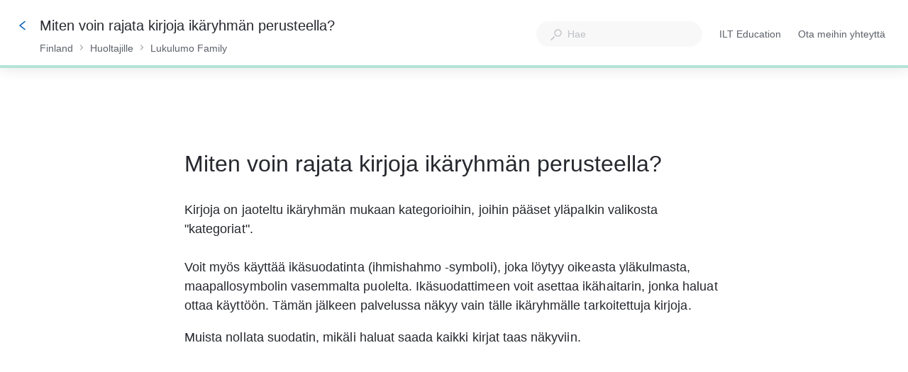

--- FILE ---
content_type: text/html; charset=utf-8
request_url: https://support.ilteducation.fi/kb/guide/fi/miten-voin-rajata-kirjoja-ikaryhman-perusteella-RtPaHyAnmR/Steps/2543842
body_size: 63280
content:
<!doctype html><html lang="fi" dir="ltr"><head><meta http-equiv="X-UA-Compatible" content="IE=edge"/><meta charSet="utf-8"/><meta name="viewport" content="width=device-width, initial-scale=1, maximum-scale=5, shrink-to-fit=no"/><title data-react-helmet="true">Miten voin rajata kirjoja ikäryhmän perusteella? | Finland</title><meta data-react-helmet="true" name="description" content="Kirjoja on jaoteltu ikäryhmän mukaan kategorioihin, joihin pääset yläpalkin valikosta &quot;kategoriat&quot;. Voit myös käyttää ikäsuodatinta (ihmishahmo -symboli), joka löytyy oikeasta yläkulmasta, maapallosymbolin vasemmalta puolelta. Ikäsuodattimeen voit asettaa ikähaitarin, jonka haluat ottaa käyttöön. Tämän jälkeen palvelussa näkyy vain tälle ikäryhmälle tarkoitettuja kirjoja. Muista nollata suodatin, mikäli haluat saada kaikki kirjat taas näkyviin."/><meta data-react-helmet="true" name="og:description" content="Kirjoja on jaoteltu ikäryhmän mukaan kategorioihin, joihin pääset yläpalkin valikosta &quot;kategoriat&quot;. Voit myös käyttää ikäsuodatinta (ihmishahmo -symboli), joka löytyy oikeasta yläkulmasta, maapallosymbolin vasemmalta puolelta. Ikäsuodattimeen voit asettaa ikähaitarin, jonka haluat ottaa käyttöön. Tämän jälkeen palvelussa näkyy vain tälle ikäryhmälle tarkoitettuja kirjoja. Muista nollata suodatin, mikäli haluat saada kaikki kirjat taas näkyviin."/><meta data-react-helmet="true" property="og:title" content="Miten voin rajata kirjoja ikäryhmän perusteella? | Finland"/><meta data-react-helmet="true" property="og:url" content="https://support.ilteducation.fi/kb/guide/fi/miten-voin-rajata-kirjoja-ikaryhman-perusteella-RtPaHyAnmR/Steps/2543842"/><meta data-react-helmet="true" property="og:image" content="https://media.stonly.com/media/images/83c77730-3527-4b24-8158-25d620b1ae73.png?s=[base64]"/><meta data-react-helmet="true" name="twitter:image" content="https://media.stonly.com/media/images/83c77730-3527-4b24-8158-25d620b1ae73.png?s=[base64]"/><meta name="twitter:card" content="summary_large_image"/><meta name="twitter:site" content="@StonlyHQ"/><meta name="theme-color" content="#ffffff"/><link data-react-helmet="true" rel="canonical" href="https://support.ilteducation.fi/kb/guide/fi/miten-voin-rajata-kirjoja-ikaryhman-perusteella-RtPaHyAnmR/Steps/2543842"/><link data-react-helmet="true" rel="stylesheet" href="https://static.stonly.com/customCss/f3ec27e2-a960-4e13-8966-2cb3aa86e41a.css"/><link data-react-helmet="true" rel="shortcut icon" href="https://media.stonly.com/media/images/010f087d-4a5c-4dbc-a7d5-152630178646.png?s=[base64]"/><style>
html {
  box-sizing: border-box;
  height: 100%;
}

*,
*:before,
*:after {
  box-sizing: inherit;
}

*[dir=rtl] {
  direction: rtl;
  unicode-bidi: embed;
}

body {
  margin: 0;
  padding: 0;
  color: #26282e;
  background: #fff;
  /* Load system fonts */
  font-family: -apple-system, BlinkMacSystemFont, San Francisco, Roboto, Segoe UI, Helvetica Neue, sans-serif;

  /* Make type rendering look crisper */
  -webkit-font-smoothing: antialiased;
  -moz-osx-font-smoothing: grayscale;

  /* Disable auto-enlargement of small text in Safari */
  -webkit-text-size-adjust: 100%;
  text-size-adjust: 100%;

  /* Enable kerning and optional ligatures */
  text-rendering: optimizeLegibility;
  height: 100%;
}

#root {
  height: 100%;
}

.aOnDarkBackground {
  color: #c9cadd;
}

.aOnDarkBackground:hover {
  color: #fff;
}

p {
  margin-top: 12px;
}

h1 {
  font-weight: normal;
  font-size: 12px;
  margin: 0;
}

a {
  color: inherit; /* blue colors for links too */
  text-decoration: inherit; /* no underline */
}

ins,
del {
  position: relative;
  text-decoration: none;
}

ins {
  background-color: rgba(24, 201, 142, 0.2);
  outline: 2px solid rgba(24, 201, 142, 0.2);
}

del {
  background: rgba(255, 0, 40, 0.2);
  outline: 2px solid rgba(255, 0, 40, 0.2);
}

@font-face {
  font-family: Graphik;
  src: url(/resources/fonts/Graphik/Graphik-Medium.woff) format(woff),
       url(/resources/fonts/Graphik/Graphik-Medium.ttf) format(truetype);
  font-weight: 500;
  font-style: normal;
  font-display: swap;
}

@font-face {
  font-family: Graphik;
  src: url(/resources/fonts/Graphik/Graphik-Regular.woff) format(woff),
       url(/resources/fonts/Graphik/Graphik-Regular.ttf) format(truetype);
  font-weight: normal;
  font-style: normal;
  font-display: swap;
}

@font-face {
  font-family: Graphik;
  src: url(/resources/fonts/Graphik/Graphik-Semibold.woff) format(woff),
       url(/resources/fonts/Graphik/Graphik-Semibold.ttf) format(truetype);
  font-weight: 600;
  font-style: normal;
  font-display: swap;
}

@font-face {
  font-family: Uivo;
  src: url(/resources/fonts/Uivo/Uivo-Regular.woff) format(woff),
       url(/resources/fonts/Uivo/Uivo-Regular.ttf) format(truetype);
  font-weight: 400;
  font-style: normal;
  font-display: swap;
}


@font-face {
  font-family: Uivo;
  src: url(/resources/fonts/Uivo/Uivo-SemiBold.woff) format(woff),
       url(/resources/fonts/Uivo/Uivo-SemiBold.ttf) format(truetype);
  font-weight: 600;
  font-style: normal;
  font-display: swap;
}

@font-face {
  font-family: Uivo;
  src: url(/resources/fonts/Uivo/Uivo-Bold.woff) format(woff),
       url(/resources/fonts/Uivo/Uivo-Bold.ttf) format(truetype);
  font-weight: 700;
  font-style: normal;
  font-display: swap;
}

</style><style data-styled="" data-styled-version="6.1.19">.hWzYEJ{animation-duration:1s;animation-iteration-count:infinite;transform-origin:center;animation-name:dcKOjT;}/*!sc*/
.hWzYEJ circle{stroke-dasharray:90;stroke-width:2px;}/*!sc*/
data-styled.g2[id="Circle-sc-b2617144-0"]{content:"hWzYEJ,"}/*!sc*/
.hyOdpI{display:flex;flex-direction:column;align-items:center;justify-content:center;color:#bfc1c6;}/*!sc*/
data-styled.g5[id="Loader__Canvas-sc-5f4f26c7-0"]{content:"hyOdpI,"}/*!sc*/
.blNaan{font-size:20px;color:#BFC1C6;}/*!sc*/
data-styled.g6[id="Loader__Content-sc-5f4f26c7-1"]{content:"blNaan,"}/*!sc*/
.kzXwJe{position:fixed;bottom:0;left:24px;display:flex;flex-direction:column;list-style:none;align-items:flex-start;justify-content:flex-end;z-index:107;margin:0;padding:0;}/*!sc*/
data-styled.g9[id="Notifications__NotificationsWrap-sc-fd9759c1-0"]{content:"kzXwJe,"}/*!sc*/
.jNJIDU{display:flex;min-height:0;min-width:0;flex-direction:row;gap:16px;margin:0 0 0 0;padding:0 0 0 0;}/*!sc*/
data-styled.g59[id="Flex-styles__Canvas-sc-a173cfc0-0"]{content:"jNJIDU,"}/*!sc*/
.iIbzik{border:0!important;clip-path:inset(0)!important;clip:rect(1px,1px,1px,1px)!important;height:1px!important;margin:-1px!important;outline-offset:0!important;outline:0!important;overflow:hidden!important;padding:0!important;pointer-events:none!important;position:absolute!important;width:1px!important;}/*!sc*/
data-styled.g99[id="VisuallyHidden-sc-7e484572-0"]{content:"iIbzik,"}/*!sc*/
.hTSAZH{position:fixed;top:8px;left:8px;z-index:101;padding:8px;opacity:0;pointer-events:none;background-color:#e3e5e9;}/*!sc*/
.hTSAZH:focus{outline:none;opacity:1;pointer-events:all;box-shadow:0px 0px 0px 2px #ffffff,0px 0px 0px 4px #0066FF;}/*!sc*/
data-styled.g194[id="SkipToMainContentLink__AnchorLink-sc-b70c165a-0"]{content:"hTSAZH,"}/*!sc*/
.iddKcP{width:100%;}/*!sc*/
data-styled.g240[id="SearchResults-styles__Canvas-sc-6cb75f03-0"]{content:"iddKcP,"}/*!sc*/
.dlkaur{position:relative;font-size:14px;}/*!sc*/
data-styled.g300[id="Input__Canvas-sc-77227b5c-0"]{content:"dlkaur,"}/*!sc*/
.eQeflr{display:flex;justify-content:center;align-items:center;margin-right:8px;}/*!sc*/
data-styled.g301[id="Input__IconWrap-sc-77227b5c-1"]{content:"eQeflr,"}/*!sc*/
.gvttqa{font-family:inherit;width:100%;min-width:0;border:0;outline:0;padding:0;margin:0;font-size:inherit;color:#212121;background:transparent;transition:border-color 0.2s;appearance:none;}/*!sc*/
data-styled.g302[id="Input__Field-sc-77227b5c-2"]{content:"gvttqa,"}/*!sc*/
.gmRFVL{display:flex;height:100%;background:transparent;}/*!sc*/
.gmRFVL .Input__Field-sc-77227b5c-2{line-height:inherit;}/*!sc*/
.gmRFVL .Input__Field-sc-77227b5c-2::placeholder{color:#BFC1C6;font-weight:normal;}/*!sc*/
data-styled.g303[id="Input__FieldWrapper-sc-77227b5c-3"]{content:"gmRFVL,"}/*!sc*/
.hHCZGX{position:relative;width:100%;max-width:680px;outline:none;max-width:360px;}/*!sc*/
data-styled.g343[id="SearchBar-styles__Canvas-sc-a61de38-0"]{content:"hHCZGX,"}/*!sc*/
.hpzXhy{display:flex;align-items:center;}/*!sc*/
data-styled.g344[id="SearchBar-styles__SearchInputFlexContainer-sc-a61de38-1"]{content:"hpzXhy,"}/*!sc*/
.jFTaEG{width:100%;font-size:16px;padding-left:20px;padding-right:20px;line-height:46px;flex-shrink:1;margin-right:1px;line-height:36px;font-size:14px;margin-right:0;}/*!sc*/
@media screen and (max-width:640px){.jFTaEG{line-height:36px;}}/*!sc*/
.jFTaEG *::-ms-clear{width:0;height:0;}/*!sc*/
.jFTaEG input ::placeholder{font-weight:500!important;}/*!sc*/
data-styled.g345[id="SearchBar-styles__SearchInput-sc-a61de38-2"]{content:"jFTaEG,"}/*!sc*/
.gA-dTyl{margin-top:1px;}/*!sc*/
.gA-dTyl path{fill:#BFC1C6;}/*!sc*/
data-styled.g347[id="SearchBar-styles__SearchInputIcon-sc-a61de38-4"]{content:"gA-dTyl,"}/*!sc*/
.jBBYus{display:flex;width:100%;height:48px;border-radius:24px;background:white;box-shadow:0 8px 20px 0 rgba(0,0,0,0.08);transition:background-color 0.2s;height:36px;background:#f8f8f9;box-shadow:none;}/*!sc*/
@media screen and (max-width:640px){.jBBYus{height:36px;}}/*!sc*/
data-styled.g349[id="SearchBar-styles__SearchInputWrap-sc-a61de38-6"]{content:"jBBYus,"}/*!sc*/
.OCheX{position:absolute;width:calc(100% - 48px);max-height:536px;overflow-y:auto;overflow-y:overlay;border-radius:4px;box-shadow:0 8px 20px 0 rgba(0,0,0,0.16);background:white;padding-top:24px;min-height:120px;transition:opacity 0.2s,visibility 0.2s,transform 0.2s;opacity:0;visibility:hidden;transform:translate3d(0,-12px,0);margin-top:12px;z-index:1;width:100%;min-width:480px;right:0;left:auto;}/*!sc*/
.OCheX::-webkit-scrollbar{width:12px;height:12px;}/*!sc*/
.OCheX::-webkit-scrollbar-track{opacity:0;}/*!sc*/
.OCheX::-webkit-scrollbar-thumb{background-color:#BFC1C6;border-radius:6px;border:2px solid white;background-size:cover;background-position:center;}/*!sc*/
.OCheX::-webkit-scrollbar-thumb:hover{background-color:#d3d5da;}/*!sc*/
data-styled.g350[id="SearchBar-styles__SearchResultsWrap-sc-a61de38-7"]{content:"OCheX,"}/*!sc*/
.dLqAyf{z-index:1;color:#5d6169;display:none;align-items:center;flex-shrink:0;position:absolute;width:100%;height:60px;top:0px;left:0;padding:0 16px;background:white;transition:opacity 0.2s;opacity:0;pointer-events:none;align-items:center;}/*!sc*/
@media screen and (max-width:1024px){.dLqAyf{display:flex;}}/*!sc*/
@media screen and (max-width:480px){.dLqAyf{padding:0 16px;}}/*!sc*/
data-styled.g353[id="HeaderSearch__HeaderSearchCanvas-sc-3114df31-0"]{content:"dLqAyf,"}/*!sc*/
.cfqldF{display:inline-block;width:16px;height:16px;}/*!sc*/
.cfqldF path{fill:currentColor;}/*!sc*/
data-styled.g354[id="HeaderSearch__SearchIcon-sc-3114df31-1"]{content:"cfqldF,"}/*!sc*/
.iDYpBU{display:none;position:relative;height:24px;width:24px;margin-right:16px;margin-left:auto;align-items:center;justify-content:center;cursor:pointer;}/*!sc*/
@media screen and (max-width:1024px){.iDYpBU{display:inline-flex;}}/*!sc*/
data-styled.g355[id="HeaderSearch__SearchButton-sc-3114df31-2"]{content:"iDYpBU,"}/*!sc*/
.kBGeXs{display:none;}/*!sc*/
data-styled.g358[id="HeaderMenu__HiddenInput-sc-abdd51af-0"]{content:"kBGeXs,"}/*!sc*/
.MVSJH{display:none;width:100%;}/*!sc*/
@media screen and (max-width:1024px){.MVSJH{display:block;}}/*!sc*/
data-styled.g359[id="HeaderMenu__MobileContent-sc-abdd51af-1"]{content:"MVSJH,"}/*!sc*/
.NAYeU{color:#5d6169;display:inline-flex;align-items:center;flex-shrink:0;pointer-events:auto;width:fit-content;}/*!sc*/
@media screen and (max-width:1024px){.NAYeU{position:absolute;width:100%;height:calc(100vh - 60px);overflow-y:auto;top:60px;left:0;padding:0 24px;padding-top:16px;background:white;transition:opacity 0.2s,visibility 0.2s,transform 0.2s;opacity:0;visibility:hidden;transform:translate3d(0,-24px,0);display:inline-flex;flex-direction:column;align-items:flex-start;gap:24px;}.HeaderMenu__HiddenInput-sc-abdd51af-0:checked~.NAYeU{opacity:1;visibility:visible;transform:translate3d(0,0,0);}}/*!sc*/
@media screen and (max-width:480px){.NAYeU{padding:0 16px;padding-top:16px;}}/*!sc*/
data-styled.g360[id="HeaderMenu__Canvas-sc-abdd51af-2"]{content:"NAYeU,"}/*!sc*/
.ZrYcj{display:inline-flex;align-items:center;margin-right:24px;font-size:14px;line-height:24px;font-weight:500;cursor:pointer;transition:opacity 0.2s,box-shadow 0.2s;box-shadow:none;border-radius:4px;flex-shrink:0;}/*!sc*/
.ZrYcj:last-child{margin-right:0;}/*!sc*/
.ZrYcj:hover{opacity:0.8;}/*!sc*/
.ZrYcj:focus{outline:none;}/*!sc*/
body.navigating-with-keyboard .ZrYcj:focus{box-shadow:0px 0px 0px 2px #ffffff,0px 0px 0px 4px #0066FF;}/*!sc*/
@media screen and (max-width:1024px){.ZrYcj{font-size:16px;display:inline-flex;}}/*!sc*/
data-styled.g361[id="HeaderMenu__HeaderLink-sc-abdd51af-3"]{content:"ZrYcj,"}/*!sc*/
.bIHrUn{display:block;position:relative;height:2px;width:14px;border-radius:4px;transition:transform 0.2s,background-color 0.2s,opacity 0.2s;margin-bottom:4px;background-color:#5d6169;}/*!sc*/
.bIHrUn:last-child{margin-bottom:0;}/*!sc*/
data-styled.g363[id="HeaderMenu__MobileMenuToggleBar-sc-abdd51af-5"]{content:"bIHrUn,"}/*!sc*/
.hrSNjg{display:none;height:24px;width:24px;flex-direction:column;align-items:center;justify-content:center;cursor:pointer;}/*!sc*/
@media screen and (max-width:1024px){.hrSNjg{display:flex;}}/*!sc*/
.HeaderMenu__HiddenInput-sc-abdd51af-0:checked~.hrSNjg>.HeaderMenu__MobileMenuToggleBar-sc-abdd51af-5{margin:0;}/*!sc*/
.HeaderMenu__HiddenInput-sc-abdd51af-0:checked~.hrSNjg>.HeaderMenu__MobileMenuToggleBar-sc-abdd51af-5:nth-child(1){transform:translate3d(0px,2px,0) rotate(225deg);}/*!sc*/
.HeaderMenu__HiddenInput-sc-abdd51af-0:checked~.hrSNjg>.HeaderMenu__MobileMenuToggleBar-sc-abdd51af-5:nth-child(2){opacity:0;}/*!sc*/
.HeaderMenu__HiddenInput-sc-abdd51af-0:checked~.hrSNjg>.HeaderMenu__MobileMenuToggleBar-sc-abdd51af-5:nth-child(3){transform:translate3d(0px,-2px,0) rotate(135deg);}/*!sc*/
data-styled.g364[id="HeaderMenu__MobileMenuToggle-sc-abdd51af-6"]{content:"hrSNjg,"}/*!sc*/
.ilKmuI{margin-left:0;margin-right:24px;transition:opacity 0.2s,visibility 0.2s,transform 0.2s;display:inline-block;}/*!sc*/
@media screen and (max-width:1024px){.ilKmuI{display:none;}}/*!sc*/
data-styled.g366[id="HeaderMenu__SearchBarSmallHeader-sc-abdd51af-8"]{content:"ilKmuI,"}/*!sc*/
@keyframes dcKOjT{0%{transform:rotate3d(0,0,1,0deg);}100%{transform:rotate3d(0,0,1,360deg);}}/*!sc*/
data-styled.g486[id="sc-keyframes-dcKOjT"]{content:"dcKOjT,"}/*!sc*/
.clfsYw{color:#26282e;margin-bottom:32px;font-size:18px;line-height:27px;letter-spacing:0.05px;white-space:break-spaces;word-wrap:break-word;}/*!sc*/
.clfsYw ul,.clfsYw ol{margin-top:12px;margin-bottom:12px;padding-left:32px;}/*!sc*/
.clfsYw ul ul,.clfsYw ol ul,.clfsYw ul ol,.clfsYw ol ol{margin:4px 0;}/*!sc*/
.clfsYw ul li,.clfsYw ol li{margin:4px 0;}/*!sc*/
.clfsYw ul li p,.clfsYw ol li p{margin:0;}/*!sc*/
.clfsYw ul li:first-child,.clfsYw ol li:first-child{margin-top:0;}/*!sc*/
.clfsYw ul li:last-child,.clfsYw ol li:last-child{margin-bottom:0;}/*!sc*/
.clfsYw>ul:first-child,.clfsYw>ol:first-child{margin-top:0;}/*!sc*/
.clfsYw>ul:last-child,.clfsYw>ol:last-child{margin-bottom:0;}/*!sc*/
.clfsYw h3{margin-top:24px;margin-bottom:16px;font-weight:400;font-size:30px;line-height:34px;}/*!sc*/
.clfsYw h4{margin-top:16px;margin-bottom:8px;font-weight:400;font-size:24px;line-height:30px;}/*!sc*/
.clfsYw h5{margin-top:8px;margin-bottom:8px;font-weight:600;font-size:20px;line-height:26px;}/*!sc*/
.clfsYw pre:not([data-type='code-block']),.clfsYw code:not([data-type='code-block']){color:#E0045F;display:inline-block;padding:0 2px;margin:0;border-radius:2px;font-size:16px;line-height:22px;min-height:20px;min-width:8px;background-color:#f8f8f9;border:1px solid #e3e5e9;white-space:break-spaces;text-decoration:inherit;vertical-align:top;overflow-wrap:anywhere;}/*!sc*/
.clfsYw blockquote{margin:0 0 0 24px;}/*!sc*/
.clfsYw a{color:#3854A7;text-decoration:underline;}/*!sc*/
.clfsYw a[data-step-connection-id]{padding:3px;border-radius:4px;text-decoration:none;font-weight:700;transition:background-color 0.2s,color 0.2s;background-color:#005EB80f;color:#005EB8;}/*!sc*/
.clfsYw a[data-step-connection-id]:hover{background-color:#005EB8;color:#ffffff;}/*!sc*/
.clfsYw hr.ston-horizontal-rule{margin:16px 0;border-style:solid;border-width:0 0 1px 0;border-color:#BFC1C6;}/*!sc*/
.clfsYw aside,.clfsYw blockquote.ston-blockquote{position:relative;padding:12px 32px 12px 12px;min-height:48px;margin-top:16px;margin-bottom:16px;border-radius:4px;overflow-wrap:break-word;clear:both;}/*!sc*/
.clfsYw aside:has(*[data-alignment='right-float']),.clfsYw blockquote.ston-blockquote:has(*[data-alignment='right-float']),.clfsYw aside:has(*[data-alignment='left-float']),.clfsYw blockquote.ston-blockquote:has(*[data-alignment='left-float']){display:flow-root;}/*!sc*/
.clfsYw aside.tip,.clfsYw blockquote.ston-blockquote.tip{border-left:4px solid #4DD2EF;background:rgba(77,210,239,0.1);}/*!sc*/
.clfsYw aside.warning,.clfsYw blockquote.ston-blockquote.warning{border-left:4px solid #fc8c7c;background:rgba(251,92,69,0.1);}/*!sc*/
.clfsYw aside.ston-blockquote,.clfsYw blockquote.ston-blockquote.ston-blockquote{border-left:4px solid #BFC1C6;margin-left:0px;}/*!sc*/
.clfsYw aside p,.clfsYw blockquote.ston-blockquote p{margin:0;}/*!sc*/
.clfsYw aside details,.clfsYw blockquote.ston-blockquote details{margin:0;}/*!sc*/
.clfsYw var{font-style:normal;}/*!sc*/
.clfsYw p:empty{clear:both;}/*!sc*/
.clfsYw details{margin:12px 0 1em 0;}/*!sc*/
.clfsYw details summary{transition:outline-color 0.2s;outline:2px solid transparent;border-radius:4px;cursor:pointer;position:relative;padding:4px 8px 4px 24px;}/*!sc*/
.clfsYw details summary:focus-visible{outline:2px solid #0066FF;}/*!sc*/
.clfsYw details summary[data-type='normal-text']{font-size:18px;line-height:27px;}/*!sc*/
.clfsYw details summary[data-type='small-heading']{font-weight:600;font-size:20px;line-height:26px;}/*!sc*/
.clfsYw details summary[data-type='medium-heading']{font-weight:400;font-size:24px;line-height:30px;}/*!sc*/
.clfsYw details summary[data-type='large-heading']{font-weight:400;font-size:30px;line-height:34px;}/*!sc*/
.clfsYw details summary::before,.clfsYw details summary::after{content:'';border-radius:2px;width:16px;height:16px;box-sizing:border-box;position:absolute;left:0;}/*!sc*/
.clfsYw details summary::before{background-color:var(--details-icon-background,transparent);transition:background-color 0.2s;}/*!sc*/
.clfsYw details summary:hover::before{background-color:var(--details-icon-hover-background,#e3e5e9);}/*!sc*/
.clfsYw details summary::after{mask-image:url('https://stonly.com/resources/icons/chevronRight-12.svg');mask-size:contain;mask-repeat:no-repeat;mask-position:center;background-color:var(--details-icon-color,#515358);}/*!sc*/
.clfsYw details summary:hover::after{background-color:var(--details-icon-hover-color,var(--details-icon-color,#515358));}/*!sc*/
.clfsYw details summary[data-type='normal-text']::before,.clfsYw details summary[data-type='normal-text']::after{top:calc((27px - 16px) / 2 + 4px);}/*!sc*/
.clfsYw details summary[data-type='small-heading']::before,.clfsYw details summary[data-type='small-heading']::after{top:calc((26px - 16px) / 2 + 4px);}/*!sc*/
.clfsYw details summary[data-type='medium-heading']::before,.clfsYw details summary[data-type='medium-heading']::after{top:calc((30px - 16px) / 2 + 4px);}/*!sc*/
.clfsYw details summary[data-type='large-heading']::before,.clfsYw details summary[data-type='large-heading']::after{top:calc((34px - 16px) / 2 + 4px);}/*!sc*/
.clfsYw details summary{list-style:none;}/*!sc*/
.clfsYw details summary::-webkit-details-marker{display:none;}/*!sc*/
.clfsYw details[open]>summary::after{transform:rotate(90deg);}/*!sc*/
.clfsYw details div[data-type='collapsible-section-content']{padding-left:24px;box-sizing:border-box;padding-top:4px;padding-bottom:4px;}/*!sc*/
.clfsYw details div[data-type='collapsible-section-content'] :first-child{margin-top:0;}/*!sc*/
.clfsYw details div[data-type='collapsible-section-content'] :last-child{margin-bottom:0;}/*!sc*/
.clfsYw details aside{box-sizing:border-box;}/*!sc*/
.clfsYw pre[data-type='code-block']{background:#1C1A24;border-radius:4px;border-left:4px solid #BFC1C6;color:#fff;font-family:'JetBrainsMono',monospace;margin:1.5rem 0;padding:0.75rem 1rem;white-space:pre-wrap;display:block;position:relative;text-align:left;font-size:16px;line-height:22px;}/*!sc*/
.clfsYw pre[data-type='code-block'] .hljs-comment,.clfsYw pre[data-type='code-block'] .hljs-quote{color:#616161;}/*!sc*/
.clfsYw pre[data-type='code-block'] .hljs-variable,.clfsYw pre[data-type='code-block'] .hljs-template-variable,.clfsYw pre[data-type='code-block'] .hljs-attribute,.clfsYw pre[data-type='code-block'] .hljs-tag,.clfsYw pre[data-type='code-block'] .hljs-regexp,.clfsYw pre[data-type='code-block'] .hljs-link,.clfsYw pre[data-type='code-block'] .hljs-name,.clfsYw pre[data-type='code-block'] .hljs-selector-id,.clfsYw pre[data-type='code-block'] .hljs-selector-class{color:#f98181;}/*!sc*/
.clfsYw pre[data-type='code-block'] .hljs-number,.clfsYw pre[data-type='code-block'] .hljs-meta,.clfsYw pre[data-type='code-block'] .hljs-built_in,.clfsYw pre[data-type='code-block'] .hljs-builtin-name,.clfsYw pre[data-type='code-block'] .hljs-literal,.clfsYw pre[data-type='code-block'] .hljs-type,.clfsYw pre[data-type='code-block'] .hljs-params{color:#fbbc88;}/*!sc*/
.clfsYw pre[data-type='code-block'] .hljs-string,.clfsYw pre[data-type='code-block'] .hljs-symbol,.clfsYw pre[data-type='code-block'] .hljs-bullet{color:#b9f18d;}/*!sc*/
.clfsYw pre[data-type='code-block'] .hljs-title,.clfsYw pre[data-type='code-block'] .hljs-section{color:#faf594;}/*!sc*/
.clfsYw pre[data-type='code-block'] .hljs-keyword,.clfsYw pre[data-type='code-block'] .hljs-selector-tag{color:#70cff8;}/*!sc*/
.clfsYw pre[data-type='code-block'] .hljs-emphasis{font-style:italic;}/*!sc*/
.clfsYw pre[data-type='code-block'] .hljs-strong{font-weight:700;}/*!sc*/
.clfsYw code[data-type='code-block']{opacity:0;}/*!sc*/
.clfsYw executable-code-block{display:none;}/*!sc*/
.clfsYw div[data-type='conditional-section'][data-has-rules='true']{border:1px solid #ffe3cf;padding:8px;border-radius:4px;position:relative;}/*!sc*/
.clfsYw div[data-type='conditional-section'][data-has-rules='true']:before{content:'';position:absolute;right:8px;top:4px;-webkit-mask:url('https://stonly.com/resources/icons/conditionalNextStep.svg') no-repeat 50% 50%;mask:url('https://stonly.com/resources/icons/conditionalNextStep.svg') no-repeat 50% 50%;mask-size:cover;background-color:#ffa374;width:16px;height:16px;}/*!sc*/
.clfsYw div[data-type='conditional-section'][data-has-rules='true'] *:first-child{margin:0;}/*!sc*/
.clfsYw div[data-type='conditional-section'][data-has-rules='true'] *:last-child{margin:0;}/*!sc*/
.clfsYw div[data-content-type='iframe'][data-alignment='center']{margin-left:auto;margin-right:auto;}/*!sc*/
.clfsYw div[data-content-type='iframe'][data-alignment='left']{margin-right:auto;}/*!sc*/
.clfsYw div[data-content-type='iframe'][data-alignment='right']{margin-left:auto;}/*!sc*/
.clfsYw div[data-content-type='iframe']>iframe{width:100%;height:100%;border:none;}/*!sc*/
.clfsYw .table-container{position:relative;clear:both;}/*!sc*/
.clfsYw .table-container .table-wrapper{overflow:auto;padding-bottom:8px;background:linear-gradient(90deg,white 30%,rgba(255,255,255,0)) top left,linear-gradient(90deg,rgba(255,255,255,0),white 70%) top right,linear-gradient(90deg,rgba(0,0,0,0.16) 18.75%,rgba(255,255,255,0) 100%) top left,linear-gradient(90deg,rgba(255,255,255,0) 0%,rgba(0,0,0,0.16) 81.25%) top right;background-repeat:no-repeat;background-size:40px calc(100% - 8px),40px calc(100% - 8px),14px calc(100% - 20px),14px calc(100% - 20px);background-attachment:local,local,scroll,scroll;cursor:default;}/*!sc*/
.clfsYw .table-container .table-wrapper::-webkit-scrollbar{width:12px;height:12px;}/*!sc*/
.clfsYw .table-container .table-wrapper::-webkit-scrollbar-track{opacity:0;}/*!sc*/
.clfsYw .table-container .table-wrapper::-webkit-scrollbar-thumb{background-color:#BFC1C6;border-radius:6px;border:2px solid white;background-size:cover;background-position:center;}/*!sc*/
.clfsYw .table-container .table-wrapper::-webkit-scrollbar-thumb:hover{background-color:#d3d5da;}/*!sc*/
.clfsYw .table-container .table-wrapper table{font-size:16px;line-height:24px;table-layout:fixed;border-collapse:collapse;border:1px solid #BFC1C6;width:100%;cursor:text;}/*!sc*/
.clfsYw .table-container .table-wrapper table tbody{vertical-align:top;}/*!sc*/
.clfsYw .table-container .table-wrapper table th{background-color:rgba(208,208,215,0.15);font-weight:700;}/*!sc*/
.clfsYw .table-container .table-wrapper table th,.clfsYw .table-container .table-wrapper table td{border:1px solid #BFC1C6;padding:8px;text-align:left;overflow-wrap:break-word;position:relative;}/*!sc*/
.clfsYw .table-container .table-wrapper table p{margin:0;min-height:24px;}/*!sc*/
.clfsYw .table-container .table-wrapper table ul,.clfsYw .table-container .table-wrapper table ol{padding-left:24px!important;}/*!sc*/
.clfsYw var{font-style:normal;}/*!sc*/
.clfsYw:has(img[data-alignment='right-float']),.clfsYw:has(img[data-alignment='left-float']){display:flow-root;}/*!sc*/
.clfsYw figure{margin:0;max-width:100%;display:flex;flex-direction:column;}/*!sc*/
.clfsYw figure:has(img[data-alignment='center']){margin:0 auto;clear:both;}/*!sc*/
.clfsYw figure:has(img[data-alignment='left']){margin-right:auto;clear:both;}/*!sc*/
.clfsYw figure:has(img[data-alignment='right']){margin-left:auto;clear:both;}/*!sc*/
.clfsYw figure:has(img[data-alignment='left-float']){float:left;margin-right:1em;}/*!sc*/
.clfsYw figure:has(img[data-alignment='right-float']){float:right;}/*!sc*/
.clfsYw figure img{width:100%;cursor:zoom-in;outline:2px solid transparent;transition:outline 0.2s;}/*!sc*/
.clfsYw figure img[data-link]{cursor:pointer;}/*!sc*/
.clfsYw figure img:focus-visible{outline:2px solid #0066FF;}/*!sc*/
.clfsYw figure figcaption{text-align:center;font-size:12px;line-height:20px;font-weight:400;}/*!sc*/
.clfsYw img[data-type='inline']{vertical-align:text-bottom;height:1em;width:auto;}/*!sc*/
.clfsYw img[data-type='inline'][data-link]{cursor:pointer;}/*!sc*/
.clfsYw:has(div[data-alignment='right-float']),.clfsYw:has(div[data-alignment='left-float']){display:flow-root;}/*!sc*/
.clfsYw div[data-content-type='video']{margin:0;max-width:100%;display:flex;flex-direction:column;}/*!sc*/
.clfsYw div[data-content-type='video'][data-alignment='center']{align-items:center;}/*!sc*/
.clfsYw div[data-content-type='video'][data-alignment='left']{align-items:flex-start;}/*!sc*/
.clfsYw div[data-content-type='video'][data-alignment='right']{align-items:flex-end;}/*!sc*/
.clfsYw div[data-content-type='video'][data-alignment='left-float']{float:left;margin-right:1em;}/*!sc*/
.clfsYw div[data-content-type='video'][data-alignment='right-float']{float:right;}/*!sc*/
.clfsYw div[data-content-type='video'] div[data-content-type='video-container']{max-width:100%;}/*!sc*/
.clfsYw div[data-content-type='video'] div[data-content-type='video-caption']{max-width:100%;text-align:center;font-size:12px;line-height:20px;font-weight:400;}/*!sc*/
.clfsYw mark{background-color:#FDF5D7;}/*!sc*/
.clfsYw .table-container .table-wrapper:before{content:url('https://stonly.com/resources/icons/expandDiagonally.svg');position:absolute;top:4px;right:4px;padding:8px;width:32px;height:32px;line-height:0;background-color:#005EB8;opacity:0;box-shadow:0px 4px 12px rgba(0, 0, 0, 0.24);border-radius:4px;z-index:1;cursor:pointer;transition:opacity 0.2s;}/*!sc*/
.clfsYw .table-container .table-wrapper:before svg{display:block;}/*!sc*/
.clfsYw .table-container .table-wrapper:before svg path{fill:#ffffff;}/*!sc*/
@media screen and (max-width:899px){.clfsYw .table-container .table-wrapper:before{opacity:0.8;}}/*!sc*/
.clfsYw .table-container:hover .table-wrapper:before,.clfsYw .table-container:focus .table-wrapper:before{opacity:0.8;}/*!sc*/
@media screen and (max-width:899px){.clfsYw{font-size:16px;line-height:24px;white-space:break-spaces;word-wrap:break-word;}.clfsYw ul,.clfsYw ol{padding-left:24px;}.clfsYw h3{margin-top:16px;margin-bottom:12px;font-size:26px;line-height:32px;}.clfsYw h4{margin-top:12px;margin-bottom:8px;font-size:22px;line-height:26px;}.clfsYw h5{margin-top:8px;margin-bottom:4px;font-size:18px;line-height:24px;}.clfsYw pre,.clfsYw code,.clfsYw pre:not([data-type='code-block']),.clfsYw code:not([data-type='code-block']){font-size:14px;line-height:20px;}.clfsYw details summary[data-type='normal-text']{font-size:16px;line-height:24px;}.clfsYw details summary[data-type='normal-text']::before,.clfsYw details summary[data-type='normal-text']::after{top:calc((24px - 16px) / 2 + 4px);}.clfsYw details summary[data-type='small-heading']{font-weight:600;font-size:18px;line-height:24px;}.clfsYw details summary[data-type='small-heading']::before,.clfsYw details summary[data-type='small-heading']::after{top:calc((24px - 16px) / 2 + 4px);}.clfsYw details summary[data-type='medium-heading']{font-weight:400;font-size:22px;line-height:26px;}.clfsYw details summary[data-type='medium-heading']::before,.clfsYw details summary[data-type='medium-heading']::after{top:calc((26px - 16px) / 2 + 4px);}.clfsYw details summary[data-type='large-heading']{font-weight:400;font-size:26px;line-height:32px;}.clfsYw details summary[data-type='large-heading']::before,.clfsYw details summary[data-type='large-heading']::after{top:calc((32px - 16px) / 2 + 4px);}}/*!sc*/
data-styled.g682[id="ContentText__StyledUnsafeHtml-sc-642a89b0-0"]{content:"clfsYw,"}/*!sc*/
.uYEKO{background:white;box-shadow:0 1px 4px 0 rgba(0, 0, 0, 0.24);position:relative;width:100%;flex-grow:1;height:100%;display:block;}/*!sc*/
.uYEKO::-webkit-scrollbar{width:12px;height:12px;}/*!sc*/
.uYEKO::-webkit-scrollbar-track{opacity:0;}/*!sc*/
.uYEKO::-webkit-scrollbar-thumb{background-color:#BFC1C6;border-radius:6px;border:2px solid white;background-size:cover;background-position:center;}/*!sc*/
.uYEKO::-webkit-scrollbar-thumb:hover{background-color:#d3d5da;}/*!sc*/
@media screen and (min-width:900px){.uYEKO{display:flex;}}/*!sc*/
@media screen and (max-width:899px){.uYEKO{position:static;box-shadow:none;position:relative;}}/*!sc*/
data-styled.g721[id="Steps-styles__Canvas-sc-5782c04c-0"]{content:"uYEKO,"}/*!sc*/
.dWrmjR{padding:40px 80px;width:80%;max-width:840px;margin:auto;opacity:0.2;transition:opacity 0.2s;opacity:1;}/*!sc*/
@media screen and (max-width:1281px){.dWrmjR{padding:40px;}}/*!sc*/
@media screen and (max-width:899px){.dWrmjR{padding:24px 0;width:100%;max-width:none;padding-top:40px;}}/*!sc*/
@media screen and (max-width:480px){.dWrmjR{padding-top:32px;}}/*!sc*/
data-styled.g722[id="Steps-styles__ContentWrap-sc-5782c04c-1"]{content:"dWrmjR,"}/*!sc*/
.gIOinp{position:relative;display:flex;height:100%;flex-grow:1;flex-direction:row;width:100%;-webkit-overflow-scrolling:touch;align-items:flex-start;}/*!sc*/
.gIOinp::-webkit-scrollbar{width:12px;height:12px;}/*!sc*/
.gIOinp::-webkit-scrollbar-track{opacity:0;}/*!sc*/
.gIOinp::-webkit-scrollbar-thumb{background-color:#BFC1C6;border-radius:6px;border:2px solid white;background-size:cover;background-position:center;}/*!sc*/
.gIOinp::-webkit-scrollbar-thumb:hover{background-color:#d3d5da;}/*!sc*/
@media screen and (max-width:899px){.gIOinp{justify-content:flex-start;}}/*!sc*/
@media screen and (min-width:900px){.gIOinp{overflow-y:auto;overflow-x:hidden;}}/*!sc*/
@supports (display:grid){.gIOinp{align-items:unset;}}/*!sc*/
@media screen and (min-width:900px) and (max-width:1281px){.gIOinp{justify-content:flex-start;}}/*!sc*/
@media screen and (max-width:899px){.gIOinp{padding-bottom:68px;}}/*!sc*/
@media screen and (max-width:480px){.gIOinp{padding-bottom:60px;}}/*!sc*/
data-styled.g723[id="Steps-styles__ContentCanvas-sc-5782c04c-2"]{content:"gIOinp,"}/*!sc*/
.cBsRRI{position:relative;display:flex;flex-grow:1;width:100%;max-width:100%;width:100%;}/*!sc*/
@media screen and (min-width:900px){.cBsRRI{overflow-y:auto;overflow-x:hidden;align-items:center;justify-content:center;flex-direction:column;flex-grow:1;max-width:initial;}.cBsRRI::-webkit-scrollbar{width:12px;height:12px;}.cBsRRI::-webkit-scrollbar-track{opacity:0;}.cBsRRI::-webkit-scrollbar-thumb{background-color:#BFC1C6;border-radius:6px;border:2px solid white;background-size:cover;background-position:center;}.cBsRRI::-webkit-scrollbar-thumb:hover{background-color:#d3d5da;}}/*!sc*/
@media screen and (max-width:901px){.cBsRRI{min-height:100%;}}/*!sc*/
@media screen and (min-width:900px){.cBsRRI{min-height:240px;}}/*!sc*/
@media screen and (max-width:901px){.cBsRRI{min-height:inherit;}}/*!sc*/
data-styled.g724[id="Steps-styles__RightCanvas-sc-5782c04c-3"]{content:"cBsRRI,"}/*!sc*/
.imluGC{display:flex;opacity:0;visibility:hidden;gap:16px;transition:opacity 0.2s,visibility 0.2s;margin-top:40px;opacity:1;visibility:visible;}/*!sc*/
@media screen and (max-width:899px){.imluGC{padding:0 24px;}}/*!sc*/
.imluGC:empty{margin-top:0;}/*!sc*/
.imluGC:has(+ .snooze-button){margin-bottom:16px;}/*!sc*/
data-styled.g725[id="Steps-styles__ButtonsWrap-sc-5782c04c-4"]{content:"imluGC,"}/*!sc*/
.cnRLMe{z-index:2147483646;display:flex;align-items:center;justify-content:center;width:100%;height:100%;position:absolute;top:0;left:0;opacity:0;visibility:hidden;pointer-events:none;transition:opacity 0.3s,visibility 0.3s;background:#ffffff;}/*!sc*/
.cnRLMe svg circle{stroke:#005EB8;}/*!sc*/
data-styled.g775[id="StepFullscreenLoader__StepLoadingLayer-sc-4487d541-0"]{content:"cnRLMe,"}/*!sc*/
.TFZoN{margin-bottom:32px;}/*!sc*/
@media screen and (max-width:480px){.TFZoN{margin-bottom:16px;}}/*!sc*/
data-styled.g802[id="PageSubtitle__Canvas-sc-7e03dcca-0"]{content:"TFZoN,"}/*!sc*/
.fNcyBW{font-size:32px;line-height:40px;font-weight:400;margin-top:0;margin-bottom:0;}/*!sc*/
@media screen and (max-width:480px){.fNcyBW{font-size:28px;line-height:34px;}}/*!sc*/
data-styled.g803[id="PageSubtitle__Subtitle-sc-7e03dcca-1"]{content:"fNcyBW,"}/*!sc*/
@media screen and (max-width:899px){.hGHTUY{padding:0 24px;}}/*!sc*/
data-styled.g815[id="Content__CanvasWrap-sc-715851a1-0"]{content:"hGHTUY,"}/*!sc*/
.fGYCVr{bottom:0;display:block;margin-left:auto;}/*!sc*/
data-styled.g918[id="StepButtons__Wrapper-sc-21104a74-0"]{content:"fGYCVr,"}/*!sc*/
.jOwZYe{position:relative;display:block;width:100%;}/*!sc*/
data-styled.g920[id="ProgressBar__Progress-sc-db3b0c03-0"]{content:"jOwZYe,"}/*!sc*/
.gwiwFP{background-color:white;width:100%;height:4px;}/*!sc*/
.gwiwDU{background-color:white;width:100%;height:3px;}/*!sc*/
data-styled.g921[id="ProgressBar__Line-sc-db3b0c03-1"]{content:"gwiwFP,gwiwDU,"}/*!sc*/
.dwALPk{position:absolute;height:4px;max-width:100%;background-color:#00A37A;border-radius:4px;}/*!sc*/
.juwfRD{position:absolute;height:3px;max-width:100%;background-color:#00A37A;border-radius:4px;}/*!sc*/
data-styled.g922[id="ProgressBar__Bar-sc-db3b0c03-2"]{content:"dwALPk,juwfRD,"}/*!sc*/
.fWbuIV{position:absolute;right:0;top:10px;font-size:14px;margin-left:12px;font-weight:500;color:white;border-radius:4px;padding:2px 6px;background-color:#00A37A;visibility:hidden;opacity:0;transition:opacity 0.2s,visibility 0.2s,transform 0.5s;}/*!sc*/
data-styled.g923[id="ProgressBar__Text-sc-db3b0c03-3"]{content:"fWbuIV,"}/*!sc*/
.bUTgbU{position:absolute;width:1px;height:1px;padding:0;margin:-1px;overflow:hidden;clip:rect(0,0,0,0);white-space:nowrap;border:0;}/*!sc*/
data-styled.g924[id="ProgressBar__HideText-sc-db3b0c03-4"]{content:"bUTgbU,"}/*!sc*/
.eVJFxq{width:100%;display:block;}/*!sc*/
.eVJFxq .ProgressBar__Line-sc-db3b0c03-1{background-color:#00A37A;opacity:0.3;}/*!sc*/
.eVJFxq .ProgressBar__Text-sc-db3b0c03-3{left:100%;right:auto;margin-left:0;transform:translateX(-50%);top:-25px;transform:translateX(4px);}/*!sc*/
data-styled.g925[id="ProgressBar__Canvas-sc-db3b0c03-5"]{content:"eVJFxq,"}/*!sc*/
.cBKCpN{width:100%;display:none;}/*!sc*/
@media screen and (min-width:900px){.cBKCpN{display:block;}}/*!sc*/
.drIYkR{width:100%;display:block;}/*!sc*/
@media screen and (min-width:900px){.drIYkR{display:none;}}/*!sc*/
data-styled.g926[id="StepsFooter-styles__FooterWrapper-sc-ae8ed9b5-0"]{content:"cBKCpN,drIYkR,"}/*!sc*/
.kSJWoT{position:absolute;top:0;left:0;width:100%;display:inline-block;}/*!sc*/
@media screen and (min-width:900px){.kSJWoT{display:none;}}/*!sc*/
data-styled.g927[id="StepsFooter-styles__WideProgressBar-sc-ae8ed9b5-1"]{content:"kSJWoT,"}/*!sc*/
.giFJKe{position:relative;bottom:0;right:0;display:flex;align-items:center;justify-content:space-between;height:84px;width:100%;padding:0 24px;flex-shrink:0;flex-grow:0;border-top:1px solid #e3e5e9;background-color:white;backdrop-filter:blur(100px);}/*!sc*/
@supports ((-webkit-backdrop-filter:blur(5px)) or (backdrop-filter:blur(5px))){.giFJKe{background-color:rgba(255,255,255,0.8);backdrop-filter:blur(5px);}}/*!sc*/
@media screen and (max-width:899px){.giFJKe{height:68px;z-index:11;position:fixed;}}/*!sc*/
@media screen and (max-width:640px){.giFJKe{padding-top:theme.progressBarHeight;border-top:0px solid #e3e5e9;}}/*!sc*/
@media screen and (max-width:480px){.giFJKe{height:60px;padding:0 12px;padding-top:3px;}}/*!sc*/
.giFJKe .StepsFooter-styles__FooterPoweredByStonly-sc-ae8ed9b5-2{padding-left:8px;font-size:14px;}/*!sc*/
data-styled.g930[id="StepsFooter-styles__StepButtonsCanvas-sc-ae8ed9b5-4"]{content:"giFJKe,"}/*!sc*/
.ggfEGL{position:relative;display:inline-block;font-weight:500;font-size:14px;line-height:24px;margin-right:16px;}/*!sc*/
data-styled.g938[id="Breadcrumbs-styles__Canvas-sc-3219ca90-0"]{content:"ggfEGL,"}/*!sc*/
.jyectE{color:#5d6169;box-shadow:none;transition:color 0.2s,box-shadow 0.2s;border-radius:4px;margin-left:8px;margin-right:8px;outline:2px solid transparent;transition:outline 0.2s;outline-offset:-2px;}/*!sc*/
.jyectE:hover{color:#26282e;}/*!sc*/
.jyectE:focus-visible{outline:2px solid #0066FF;}/*!sc*/
data-styled.g939[id="Breadcrumbs-styles__Crumb-sc-3219ca90-1"]{content:"jyectE,"}/*!sc*/
.gIcdcv{width:8px;height:8px;flex-shrink:0;transform:translateY(-1px);}/*!sc*/
.gIcdcv path{fill:#8b8e95;}/*!sc*/
[dir='rtl'] .gIcdcv{transform:translateY(-1px) scaleX(-1);}/*!sc*/
data-styled.g940[id="Breadcrumbs-styles__CrumbArrow-sc-3219ca90-2"]{content:"gIcdcv,"}/*!sc*/
.fKGReT{display:inline-block;}/*!sc*/
.fKGReT:first-child .Breadcrumbs-styles__Crumb-sc-3219ca90-1{margin-left:0;}/*!sc*/
[dir='rtl'] .fKGReT:first-child .Breadcrumbs-styles__Crumb-sc-3219ca90-1{margin-left:8px;margin-right:0;}/*!sc*/
.fKGReT:last-child .Breadcrumbs-styles__Crumb-sc-3219ca90-1{margin-right:0;}/*!sc*/
[dir='rtl'] .fKGReT:last-child .Breadcrumbs-styles__Crumb-sc-3219ca90-1{margin-right:8px;margin-left:0;}/*!sc*/
data-styled.g941[id="Breadcrumbs-styles__ListItem-sc-3219ca90-3"]{content:"fKGReT,"}/*!sc*/
.fhbZwk{margin:0;padding:0;list-style-type:none;display:inline-block;}/*!sc*/
data-styled.g942[id="Breadcrumbs-styles__OrderedList-sc-3219ca90-4"]{content:"fhbZwk,"}/*!sc*/
.kBTkRY{margin-bottom:24px;}/*!sc*/
data-styled.g943[id="Breadcrumbs-styles__MobileBreadcrumbsWrap-sc-3219ca90-5"]{content:"kBTkRY,"}/*!sc*/
.gxswzL{position:absolute;display:flex;top:56px;width:calc(100% - 48px);height:20px;align-items:center;white-space:nowrap;overflow:hidden;height:26px;top:53px;padding-left:4px;margin-left:-4px;text-overflow:ellipsis;}/*!sc*/
.gxswzL .Breadcrumbs-styles__Canvas-sc-3219ca90-0{white-space:pre;margin-right:auto;height:26px;padding-top:3px;padding-left:4px;margin-left:-4px;overflow:hidden;}/*!sc*/
.gxswzL .Breadcrumbs-styles__OrderedList-sc-3219ca90-4{overflow:hidden;width:100%;display:inline-flex;}/*!sc*/
.gxswzL .Breadcrumbs-styles__ListItem-sc-3219ca90-3{overflow:hidden;display:inline-flex;align-items:center;}/*!sc*/
.gxswzL .Breadcrumbs-styles__ListItem-sc-3219ca90-3:last-child{flex-shrink:0;}/*!sc*/
.gxswzL .Breadcrumbs-styles__Crumb-sc-3219ca90-1{white-space:nowrap;overflow:hidden;text-overflow:ellipsis;}/*!sc*/
@media screen and (max-width:1024px){.gxswzL{display:none;}}/*!sc*/
data-styled.g944[id="Breadcrumbs-styles__DesktopBreadcrumbs-sc-3219ca90-6"]{content:"gxswzL,"}/*!sc*/
.hKUddg{position:relative;display:flex;margin:0;width:100%;height:96px;flex-shrink:0;}/*!sc*/
@media screen and (max-width:1024px){.hKUddg{height:60px;}}/*!sc*/
data-styled.g945[id="ExplanationTop__CanvasPlaceholder-sc-3e7b3a75-0"]{content:"hKUddg,"}/*!sc*/
.gyylcL{position:relative;display:flex;align-items:center;justify-content:space-between;margin:0 auto 0 auto;width:100%;background:white;padding:0 32px;box-shadow:0 0 20px 0 rgba(0,0,0,0.12);z-index:100;height:96px;color:#5d6169;font-size:14px;transition:background-color 0.2s,color 0.2s;}/*!sc*/
@media screen and (max-width:1024px){.gyylcL{position:fixed;top:0;height:60px;padding:0 24px;}}/*!sc*/
@media screen and (max-width:480px){.gyylcL{padding:0 16px;}}/*!sc*/
data-styled.g946[id="ExplanationTop__Canvas-sc-3e7b3a75-1"]{content:"gyylcL,"}/*!sc*/
.iROVxP{display:inline-flex;position:absolute;font-size:20px;line-height:40px;height:40px;max-width:calc(100% - 48px);align-items:center;color:#26282e;top:16px;left:24px;transition:opacity 0.2s,visibility 0.2s,transform 0.2s;}/*!sc*/
@media screen and (max-width:1024px){.iROVxP{font-size:16px;line-height:24px;font-weight:500;height:24px;top:18px;left:20px;max-width:calc(100% - 12px);}}/*!sc*/
data-styled.g947[id="ExplanationTop__Title-sc-3e7b3a75-2"]{content:"iROVxP,"}/*!sc*/
.ghkWBi{font-size:28px;line-height:40px;font-weight:600;display:block;color:#26282e;margin-bottom:24px;}/*!sc*/
data-styled.g948[id="ExplanationTop__MobileTitle-sc-3e7b3a75-3"]{content:"ghkWBi,"}/*!sc*/
.dIiVtI{border-bottom:1px solid #e3e5e9;margin-bottom:24px;}/*!sc*/
.dIiVtI:last-child{border-bottom:0;}/*!sc*/
data-styled.g949[id="ExplanationTop__MobileMenuContentWrap-sc-3e7b3a75-4"]{content:"dIiVtI,"}/*!sc*/
.cvFbVD{display:inline-block;text-overflow:ellipsis;white-space:nowrap;overflow:hidden;width:100%;padding-right:4px;height:100%;line-height:inherit;outline:none;border-radius:4px;transition:box-shadow 0.2s;}/*!sc*/
.cvFbVD:focus{outline:none;}/*!sc*/
body.navigating-with-keyboard .cvFbVD:focus{box-shadow:0px 0px 0px 2px #ffffff,0px 0px 0px 4px #0066FF;}/*!sc*/
data-styled.g950[id="ExplanationTop__TextOverflower-sc-3e7b3a75-5"]{content:"cvFbVD,"}/*!sc*/
.frGbEQ{position:absolute;top:50%;transform:translate(0,-50%);padding-top:2px;font-size:0;line-height:0;transition:opacity 0.2s,visibility 0.2s,transform 0.2s;left:20px;}/*!sc*/
@media screen and (min-width:1025px){.frGbEQ{display:none;left:24px;}}/*!sc*/
data-styled.g951[id="ExplanationTop__LogoLink-sc-3e7b3a75-6"]{content:"frGbEQ,"}/*!sc*/
.lnbuzs{margin-top:2px;max-height:36px;}/*!sc*/
data-styled.g953[id="ExplanationTop__Logo-sc-3e7b3a75-8"]{content:"lnbuzs,"}/*!sc*/
.bjXZxV path{fill:#005EB8;}/*!sc*/
[dir='rtl'] .bjXZxV{transform:scaleX(-1);}/*!sc*/
data-styled.g954[id="ExplanationTop__BackButtonIcon-sc-3e7b3a75-9"]{content:"bjXZxV,"}/*!sc*/
.ddLSwk{position:absolute;left:-12px;top:24px;padding:4px;line-height:0;transition:opacity 0.2s,visibility 0.2s,box-shadow 0.2s;}/*!sc*/
.ddLSwk:focus{outline:none;}/*!sc*/
body.navigating-with-keyboard .ddLSwk:focus{box-shadow:0px 0px 0px 2px #ffffff,0px 0px 0px 4px #0066FF;}/*!sc*/
@media screen and (max-width:1024px){.ddLSwk{left:-8px;top:18px;}}/*!sc*/
data-styled.g955[id="ExplanationTop__BackButtonLink-sc-3e7b3a75-10"]{content:"ddLSwk,"}/*!sc*/
.dBthOm{position:relative;width:100%;height:100%;padding-left:24px;padding-right:24px;}/*!sc*/
@media screen and (max-width:1024px){.dBthOm{max-width:calc(100% - 80px);padding-left:20px;}.dBthOm .ExplanationTop__LogoLink-sc-3e7b3a75-6{opacity:0;visibility:hidden;}.dBthOm .ExplanationTop__Title-sc-3e7b3a75-2{opacity:1;visibility:visible;}}/*!sc*/
data-styled.g956[id="ExplanationTop__Left-sc-3e7b3a75-11"]{content:"dBthOm,"}/*!sc*/
.fJIMkM{position:absolute;top:92px;z-index:1;left:0;width:100%;display:none;}/*!sc*/
@media screen and (min-width:1025px){.fJIMkM{display:flex;}}/*!sc*/
data-styled.g957[id="ExplanationTop__CompletionCanvas-sc-3e7b3a75-12"]{content:"fJIMkM,"}/*!sc*/
@media screen and (max-width:899px){.bANWst{display:flex;flex-direction:column;height:100%;}}/*!sc*/
data-styled.g958[id="Explanation__Canvas-sc-7f7be845-0"]{content:"bANWst,"}/*!sc*/
.CFZbJ{width:100%;height:calc(100vh - 96px);border-radius:4px;}/*!sc*/
@media screen and (max-width:1024px){.CFZbJ{width:100%;margin:0;border-radius:0;border:0;height:100%;}}/*!sc*/
data-styled.g959[id="Explanation__ExplanationWrap-sc-7f7be845-1"]{content:"CFZbJ,"}/*!sc*/
.woGBW{width:100%;height:calc(100vh - 96px);display:flex;}/*!sc*/
@media screen and (max-width:1024px){.woGBW{height:calc(100vh - 60px);}}/*!sc*/
data-styled.g960[id="Explanation__ExplanationContent-sc-7f7be845-2"]{content:"woGBW,"}/*!sc*/
html{overflow-x:hidden;margin-right:calc(-1 * (100vw - 100%));scroll-padding-top:96px;scroll-padding-bottom:68px;}/*!sc*/
html::-webkit-scrollbar{width:12px;height:12px;}/*!sc*/
html::-webkit-scrollbar-track{opacity:0;}/*!sc*/
html::-webkit-scrollbar-thumb{background-color:#BFC1C6;border-radius:6px;border:2px solid white;background-size:cover;background-position:center;}/*!sc*/
html::-webkit-scrollbar-thumb:hover{background-color:#d3d5da;}/*!sc*/
@supports (overflow-y:overlay){html{overflow-y:overlay;overflow-x:initial;margin-right:initial;}}/*!sc*/
html::-webkit-scrollbar-track{opacity:0;margin-top:96px;margin-bottom:68px;}/*!sc*/
@media screen and (max-width:899px){html{overflow-x:hidden;margin-right:calc(-1 * (100vw - 100%));scroll-padding-top:60px;scroll-padding-bottom:68px;}html::-webkit-scrollbar{width:12px;height:12px;}html::-webkit-scrollbar-track{opacity:0;}html::-webkit-scrollbar-thumb{background-color:#BFC1C6;border-radius:6px;border:2px solid white;background-size:cover;background-position:center;}html::-webkit-scrollbar-thumb:hover{background-color:#d3d5da;}@supports (overflow-y:overlay){html{overflow-y:overlay;overflow-x:initial;margin-right:initial;}}html::-webkit-scrollbar-track{opacity:0;margin-top:60px;margin-bottom:68px;}}/*!sc*/
@media screen and (max-width:480px){html{overflow-x:hidden;margin-right:calc(-1 * (100vw - 100%));scroll-padding-top:60px;scroll-padding-bottom:60px;}html::-webkit-scrollbar{width:12px;height:12px;}html::-webkit-scrollbar-track{opacity:0;}html::-webkit-scrollbar-thumb{background-color:#BFC1C6;border-radius:6px;border:2px solid white;background-size:cover;background-position:center;}html::-webkit-scrollbar-thumb:hover{background-color:#d3d5da;}@supports (overflow-y:overlay){html{overflow-y:overlay;overflow-x:initial;margin-right:initial;}}html::-webkit-scrollbar-track{opacity:0;margin-top:60px;margin-bottom:60px;}}/*!sc*/
data-styled.g961[id="sc-global-dIBkrP1"]{content:"sc-global-dIBkrP1,"}/*!sc*/
</style><script nonce="stonly-i18n-store">window.initialI18nStore = {"fi-FI":{"player":{"AiStep":{"AiAnswerCopied":"Vastaus kopioitu","AiAnswerMessageCopied":"Viesti kopioitu","CopyAiAnswer":"Kopioi vastaus","CopyEntireAiAnswer":"Kopioi koko vastaus","DefaultFallbackMessage":"Valitettavasti vastaus ei ollut tyydyttävä. Haluatko kokeilla jotain muuta?","FeedbackHelpful":"Hyödyllinen","FeedbackNotHelpful":"Ei auta","FollowupLimitReached":"Valitettavasti tämän viestiketjun seurantaraja on saavutettu.","FollowupPrompt":"Pyydä seurantaa...","NoAnswerError":"Valitettavasti emme pystyneet luomaan asiaankuuluvaa vastausta saatavilla olevien tietojen perusteella. Haluatko kokeilla jotain muuta?","ResetConversationTooltip":"Aloita keskustelu alusta","TypeQuestionPrompt":"Kirjoita kysymys tähän...","UnreadMessages_one":"+1 viesti","UnreadMessages_other":"+{{count}} viestiä","WeHaveAGuide":"Pyyntöäsi vastaava <a href=\"{{guideUrl}}\">vastaus</a> on tunnistettu, joten pääset perille!","GuidedAnswerInConversationMessage":"Pyyntöäsi vastaava <a href=\"{{guideUrl}}\">vastaus</a> löytynyt, ladataan..."},"Checklist":{"ChecklistSkipped":"Tarkistuslista ohitettu","Reset":"Nollaa tarkistuslista","Skip":"Ohita"},"ContactFormEdit":{"AdditionalSettings":"Lisäasetukset","Attachments":"Liitteet","EmailTo":"Lähetä sähköposti jollekin","EmailToPlaceholder":"Kaikki vastaukset tähän lomakkeeseen lähetetään tähän sähköpostiosoitteeseen","GuideSuggestion":"Opasehdotus","GuideSuggestionDisabled":"Opasehdotus poistettu käytöstä","GuideSuggestionEnabled":"Opasehdotus käytössä","GuideSuggestionTooltip":"Tämä toiminto toimii vain tietokannassa käytetyissä oppaissa","GuideSuggestionTooltipDisabled":"Et voi ottaa opasehdotuksia käyttöön, kun Kuvaus-kenttä on piilotettu","SuccessTextPlaceholder":"esim. Kiitos tiedosta!","SuccessTextTitle":"Menestyneen sivun sisältö","TransferSessionDetails":"Siirrä istunnon tiedot","TransferSessionDetailsDisabled":"Siirron istunnon tiedot poistettu käytöstä","TransferSessionDetailsEnabled":"Siirron istunnon tiedot käytössä"},"CustomSurvey":{"AnswerPlaceholder":"Vastauksesi","Skip":"Hypätä yli","Submit":"Esittää","ThankYou":"Kiitämme","ThankYouForFeedback":"Kiitos palautteesta"},"ErrorPages":{"404GoToHomepage":"Mene kotisivulle","404PoweredByStonly":"Tämä opas tehtiin Stonlyn kanssa","404Title":"Tämä sivu on kadonnut tilasta","Default404Button":"Ota minut takaisin","Default404Text":"Etsimääsi sivua ei löydy","Default404Title":"Oho"},"ExplanationLanguage":{"ChangeLanguage":"Vaihda kieltä","Current":"nykyinen","Language":"kieli","ChangeGuideLanguage":"Vaihda ohjekieli","LanguageList":"Kieliluettelo"},"ExplanationPlayer":{"ChoicePlaceholder":"Valitse vaihtoehto","CloseFlowchart":"Sulje vuokaavio","Contributor_one":"{{number}} avustajaa","Contributor_other":"{{number}} avustajaa","Contributors":"Osallistujat","CopyOf":"Kopio","EditExplanation":"Muokkaa opasta","ExplanationCompleted":"Opas valmis","FlowchartView":"Vuokaavionäkymä","Home":"Kotisivu","InternalNoteTip":"Näkyy vain tiimillesi","Introduction":"esittely","OpenFlowchart":"Avaa vuokaavio","Options":"vaihtoehdot","RelatedArticles":"Tämän jakson artikkelit","SearchForStep":"Etsi askel","SkipToMainContent":"Siirry pääsisältöön","SnoozeButtonPlaceholder":"Muistuta minua myöhemmin","Start":"Alkaa","Step":"Vaihe {{step}}","Steps":"Askeleet","StonlyAdButtonContinue":"Jatkaa","TableOfContents":"Sisällysluettelo","TreeView":"Puunäkymä","YourChoice":"Sinun valintasi","Breadcrumbs":"Navigointipolku","ClearSearch":"Tyhjennä haku","CloseFullscreen":"Sulje koko näyttö","Document":"Asiakirja","Excel":"Excel","ExternalLink":"ulkoinen linkki","File":"Tiedosto","Image":"Kuva","NextImage":"Seuraava kuva","NextResult":"Seuraavaan tulokseen","NextSteps":"Seuraavat vaiheet","Pdf":"PDF","Powerpoint":"PowerPoint","PreviousImage":"Edellinen kuva","PreviousResult":"Edelliseen tulokseen","RemoveFile":"Poista tiedosto","Video":"video","ClickToEnlarge":"{{altText}} - napsauta suurentaaksesi","OpenFullscreenTable":"Avaa taulukko koko näytöllä","Collapsed":"Taitettu","Expanded":"Edistynyt","CopyLinkToHeading":"Kopioi linkki otsikkoon","LinkCopied":"Linkki kopioitu"},"FinalStep":{"LearnMore":"Lisätietoja","MainMessage":"Olet saavuttanut tämän oppaan lopun.","MainMessageSub":"Kokeile Stonlya luodaksesi tämänkaltaisia interaktiivisia vaiheittaisia oppaita.","ZendeskMainMessage":"Olet saavuttanut tämän oppaan lopun. Toivomme löytäneesi etsimäsi. Jos ei, tässä on muutama tehtävä, jotka voit tehdä:","ZendeskPrevious":"Katso toinen opas.","ZendeskPreviousButton":"Palaa suoritettuihin vaiheisiin"},"Global":{"Apply":"Käytä","Back":"Takaisin","Cancel":"Peruuttaa","Confirm":"Vahvistaa","Delete":"Poistaa","More":"Lisää","Next":"Seuraava","Ok":"Ok","Open":"Avata","Previous":"Edellinen","Remove":"Poista","Search":"Hae","Send":"Lähettää","Skip":"Ohita","OpensInNewTab":"Avaa uudessa välilehdessä","Submit":"Lähetä"},"HelpcenterContact":{"AskQuestion":"Kysy kysymys","Attachments":"Liitteet","ContactSupport":"En löytänyt vastausta","ContactUs":"Ota meihin yhteyttä","Description":"kuvaus","DescriptionPlaceholder":"Kuvaile asiaasi tai kysymystäsi yksityiskohtaisesti","EmailFieldLabel":"Sähköpostiosoitteesi","FileInput":"Lisää tiedosto tai pudota tiedosto tähän (enintään 10 Mt)","QuestionExample":"Ex. Monivalintavaiheiden luominen","SubmitARequest":"Lähetä pyyntö","SubmitRequest":"Lähetä pyyntö","ThankYou":"Kiitos viestistäsi!","ThankYouSubtitle":"Palaamme sinuun pian.","Topic":"aihe","TopicPlaceholder":"eli. En voi kirjautua sovellukseen","TypeYourQuestion":"Kirjoita kysymyksesi alle","WeFoundHelpfulArticles":"Löysimme artikkeleita, joista voi olla apua sinulle","WellFindBestAnswers":"Löydämme sinulle parhaat vastaukset."},"HelpcenterHome":{"CantFind":"Etkö löydä etsimääsi?","ContactUs":"Ota meihin yhteyttä","EmptySection":"Tässä osiossa ei ole näytettävää sisältöä.","Featured":"Suositellut artikkelit","GoTo":"Siirry kohtaan {{domain}}","HowCanWeHelp":"kuinka voimme auttaa sinua?","MetaDescription":"Löydä kaikki tarvittavat ohjeet, jotta voit hyödyntää Stonly-kokemustasi parhaalla mahdollisella tavalla ja luoda parempia oppaita","Recent":"Viimeaikaiset oppaat","RecentShowReadGuides":"Näytä lukuoppaat","Search":"Hae","SearchLong":"Etsi ohjeartikkeleita","StonlyHelpcenter":"Stonly Helpcenter","Menu":"valikosta","GoBack":"Takaisin","Favorite":"Omat suosikkini","FavoriteNotAvailable":"Ei saatavilla"},"HelpcenterSearchFilters":{"ActiveFilters":"Aktiiviset suodattimet","AddSearchFilters":"Lisää hakusuodattimia","FilterBy":"Suodatusperuste","Tags":{"EmptyTagsList":"Tunnisteita ei ole saatavilla","LoadMore":"Lataa lisää","SearchTagPlaceholder":"Etsi tunnisteita","Tags":"Tunnisteet"},"SearchInGuideFilterTabs":{"InThisGuide":"Tässä oppaassa","EntireKb":"Koko tietokanta"},"Folders":{"CollapseFolder":"Kutista kansio","EmptyFoldersList":"Ei kansiota saatavilla","ExpandFolder":"Laajenna kansio","Folders":"Kansiot","SearchFolderPlaceholder":"Etsi kansioita"}},"HelpcenterSearchResults":{"All":"kaikki","FilterTitle":"Näytä tulokset haulle:","FilteredBy":"Suodatusperuste:","Folder":"Kansio","Folders":"Sideaine","Guide":"Johtaa","Guides":"Oppaita","Home":"Kotona","Next":"Lähin","Previous":"Edellinen","Result":"Tulos","Results":"tulokset","SearchResultsTitle":"Hakutulokset haulle \"{{search}}\"","SmartAnswer":"Kysy tekoälyltä","SmartAnswerAiAnswerCopied":"Vastaus kopioitu","SmartAnswerCopyAiAnswer":"Kopioi viesti","SmartAnswerCopyEntireAiAnswer":"Kopioi koko vastaus","SmartAnswerError":"Olen pahoillani, mutta asiaankuuluvia hakutuloksia ei löytynyt. Siksi en voi antaa sinulle vastausta. Voinko auttaa sinua jossain muussa?","SmartAnswerFeedbackHelpful":"Hyödyllinen","SmartAnswerFeedbackNotHelpful":"Ei auta","SmartAnswerFollowupLimitReached":"Valitettavasti tämän viestiketjun seurantaraja on saavutettu.","SmartAnswerFollowupPrompt":"Pyydä seurantaa...","SmartAnswerMessageCopied":"Viesti kopioitu","SmartAnswerUnreadMessages_one":"+1 viesti","SmartAnswerUnreadMessages_other":"+{{count}} viestiä","Step":"vaihe","Steps":"Askeleet","Subtitle":"{{displayResultStart}} - {{displayResultEnd}} / {{count}} {{filter}} kohteelle <b>\"{{search}}\"</b>","SubtitleNoResults":"Ei tuloksia haulle \"{{search}}\"","Title":"Hakutulokset","ResultsPlaceholder":"Etsi kansio, opas tai vaihe"},"Nps":{"AllAnswers":"Kaikki vastaukset","FollowupQuestionPlaceholder":"Kirjoita tähän","Likely":"erittäin todennäköistä","Likely10":"10 - Erittäin todennäköinen","Skip":"hyppiä","Submit":"Lähetä","ThankYou":"Kiitos","ThankYouForFeedback":"Kiitos palautteesta","Unlikely":"Todella epätodennäköistä","Unlikely0":"0 - Erittäin epätodennäköinen"},"PreviousSteps":{"CompletedSteps":"Suoritetut vaiheet"},"Search":{"AIGeneratedAnswer":"Kysy tekoälyltä","Folder":"Kansio","Guide":"Oppaita","GuidedAiAnswer":"Paras ottelu (AI-powered)","Placeholder":"Etsi vaihe","Search":"Hae","SearchAllResults":"Näytä kaikki tulokset ({{results}})","SearchEmpty":"Aloita kansion, oppaan tai vaiheen nimen kirjoittaminen hakutulosten näyttämiseksi","SearchForGuides":"etsiä johtajia","SearchNoResults":"Haku ei tuottanut tuloksia. Kokeile jotain muuta","SearchTooShort":"Sinun on kirjoitettava vähintään 3 merkkiä","Step":"vaihe","Restricted":"Rajoitettu","ResultsSummary_one":"{{count}} tulosta haulle \"{{phrase}}\" löytyi","ResultsSummary_other":"{{count}} tulosta haulle \"{{phrase}}\"","ResultsSummary_zero":"ei tuloksia haulle \"{{phrase}}\""},"StepButtons":{"BackToAiChat":"Takaisin chattiin","BackToChecklist":"Takaisin tarkistuslistaan","ChangeLanguage":"Vaihda oppaan kieli","CommentsButton":"kommentit","CommentsButtonTooltip":"Näytä ja lisää kommentteja","CompletedStepsButton":"Vaiheet suoritettu","CompletedStepsButtonToolTip":"Näytä suoritetut vaiheet","ContactSupport":"ota yhteyttä tukeen","EditExplanationButton":"Muokkaa opasta","FeedbackButton":"Ilmoita ongelmasta","FeedbackButtonTooltip":"Ilmoita tämän vaiheen ongelmasta","FullscreenButtonTooltip":"Vaihtaa koko näytön","GoBack":"Takaisin","Language":"kieli","LanguageTooltip":"Vaihda kieltä","NextButton":"Seuraava","OpenInNewTab":"Avaa uudessa välilehdessä","TTSStart":"Aloita sanakirja","TTSStop":"Lopeta keskusteluopas","MoreActions":"Lisää tarjouksia","EnterFullscreen":"Koko näyttö","ExitFullscreen":"Poistu koko näytöstä","RemoveFromFavoritesButton":"Poista suosikeista","SaveToFavoritesButton":"Tallenna suosikkeihin"},"StepComments":{"AddComment":"Lisää kommentti","AddCommentLink":"Kommentti","MarkAsRead":"Merkitse luetuksi","PostRegister":"esittää kysymys tästä vaiheesta tai lisätä vihje.","PreRegister":"tai","PreSignIn":"Ole kiltti","Register":"Rekisteröidy","Reply":"Vastaa","Resolve":"Ratkaista","SignIn":"kirjaudu sisään","Subtitle":"Kommentteja tähän vaiheeseen","AnonymousUser":"Nimetön","CommentBy":"Kommentti käyttäjältä {{author}}","SingleComment":"Kommentti"},"StepFeedback":{"EmailError":"virheellinen sähköpostiosoite","EmailPlaceholder":"Sähköpostiosoitteesi","EmailTitle":"Lisää sähköpostiosoitteesi (valinnainen)","EmailTitleTooltip":"Jätä sähköpostiosoitteesi, jos haluat, että otamme yhteyttä ilmoitettuun ongelmaan.","Error":"Tapahtui virhe. Yritä myöhemmin uudelleen.","FeedbackOnThisStep":"Ilmoita ongelmasta","FeedbackSubmitted":"Ongelma ilmoitettu","IssueError":"Kuvaile ongelmasi","IssuePlaceholder":"Kuvaile ongelmaa tässä vaiheessa","Other":"muut","Send":"Lähetä","TryAgain":"yritä uudelleen"},"StepInputs":{"DefaultPlaceholderDropdownList":"Valitse yksi seuraavista vaihtoehdoista","DefaultPlaceholderEmail":"Ole hyvä ja syötä sähköpostiosoitteesi","DefaultPlaceholderFileInput":"Lisää tiedosto tai pudota tiedosto tähän (max. 5 Mt)","DefaultPlaceholderLongtext":"Kirjoita teksti","DefaultPlaceholderPhone":"Ole hyvä ja anna puhelinnumerosi","DefaultPlaceholderShorttext":"Kirjoita teksti","EmailValidationFailed":"Anna kelvollinen sähköpostiosoite","PhoneValidationFailed":"Anna voimassa oleva puhelinnumero","RequiredValidationFailed":"Tämä kenttä pitää täyttää","DefaultPlaceholderDate":"Valitse päivämäärä","CharactersRemaining":"{{charactersLeft}} merkkiä jäljellä {{maxLength}}:stä"},"Validation":{"FileSizeTooBig":"Tiedostojen kokonaiskoko ylittää 10 Mt.","FileUploadError":"Tiedostoa ladattaessa tapahtui virhe. Yritä uudelleen.","SomethingWentWrong":"Jotain meni pieleen lomakkeen lähettämisessä. Yritä uudelleen.","FileSizeTooBigPerFile":"Tiedoston koko on yli 5 Mt."},"Dates":{"CalendarNavigation":"Kalenterin navigointi","CurrentMonth":"Kuluva kuukausi","CurrentYear":"Kuluva vuosi","Days":"päivää sitten","FewMoments":"Hetki sitten","Hour":"Tunti sitten","Hours":"tuntia sitten","Minutes":"minuuttia sitten","MonthsInYear":"Kuukaudet","Next":"Seuraava","Previous":"Edellinen","Today":"Tänään","Yesterday":"Eilen"},"Flowchart":{"AllImage":"Vie vuokaavio kuvana (.png)","ExportAllImageDisabled":"Vuokaavio liian suuri vientiin","ExportSvg":"Vie vuokaavio vektoritiedostona (.svg)","ExportViewImageDisabled":"Näkyvä alue on liian suuri vientiin","ViewImage":"Vie näkyvä alue kuvana (.png)"},"ContentRating":{"FeedbackSent":"Kiitos palautteestasi.","FollowUpQuestion":"Kerro meille miksi?"}}},"en-US":{"player":{"AgentApp":{"BackToMain":"Back to main view","FolderEmpty":"This folder is empty","NoAccessText":"Your plan doesn't include the usage of Agent Guides feature. Please upgrade to use Agent Guides.","NoAccessTitle":"No access to Agent Guides","NoTeamTitle":"Please choose the team to use","TopAgentHistoryOption":"Agent history","TopAgentUserOption":"User history","TopExplanationsOption":"Guides"},"AiStep":{"AiAnswerCopied":"Answer copied","AiAnswerMessageCopied":"Message copied","CopyAiAnswer":"Copy message","CopyEntireAiAnswer":"Copy entire answer","DefaultFallbackMessage":"Sorry the answer was not satisfying. Would you like to try something else?","FeedbackHelpful":"Helpful","FeedbackNotHelpful":"Not helpful","FollowupPrompt":"Ask follow-up...","FollowupLimitReached":"Sorry, the follow-ups limit for this thread has been reached.","GuidedAnswerInConversationMessage":"An <a href=\"{{guideUrl}}\">answer</a> matching your request has been found, loading...","NoAnswerError":"Sorry, we weren't able to generate a relevant answer based on the available information. Would you like to try something else?","ResetConversationTooltip":"Start over conversation","TypeQuestionPrompt":"Type a question here...","UnreadMessages_one":"+1 message","UnreadMessages_other":"+{{count}} messages","WeHaveAGuide":"An <a href=\"{{guideUrl}}\">answer</a> matching your request has been identified, taking you there!"},"Automation":{"FallbackScreen":"No next step defined. Please contact site owner."},"Checklist":{"ChecklistSkipped":"Checklist skipped","ChecklistLinkOrGuideLabel":"open link or guide to check the checkbox","ChecklistChecked":"checked","ChecklistUnchecked":"unchecked","Reset":"Reset checklist","Skip":"Skip"},"ChecklistEdit":{"ActionOnClickGuide":"Launch a guide or a tour","ActionOnClickGuideDescription":"Clicking on the item will launch a guide or guided tour.","ActionOnClickNone":"No action","ActionOnClickNoneDescription":"Clicking on the item will do nothing.","ActionOnClickUrl":"Open URL","ActionOnClickUrlDescription":"Clicking on the item will open a URL.","ActionOnClickUrlForUrlOpened":"Open the URL","EmbeddedGuideOptionDisabledTooltip":"Select the embedded guide as the checklist item content to complete","MarkCompletedExternal":"When external conditions are met","MarkCompletedExternalDescription":"Item is checked off when certain conditions are met.","MarkCompletedGuide":"When a guide or a tour is completed","MarkCompletedGuideDescription":"Item is checked off after the user completes content.","MarkCompletedManual":"Check the item manually","MarkCompletedManualDescription":"Item is checked off manually by the end-user.","MarkCompletedPreChecked":"Pre-check the item","MarkCompletedPreCheckedDescription":"Item appears as checked off by default.","MarkCompletedUrl":"When a URL is opened","MarkCompletedUrlDescription":"Item is checked off when a specific URL is opened.","UntitledItem":"Untitled item"},"Console":{"AllExplanations":"All spaces","EmptyScreen":"There is no guide to show (or you don't have access rights).","explanationsLabelMultiple":"guides","explanationsLabelNone":"No guide","explanationsNumberLabelOne":"1 guide","foldersLabelMultiple":"folders","foldersLabelNone":"No folder","foldersNumberLabelOne":"1 folder","GoToExplanationSettings":"Settings","PersonalTeamLabel":"Personal space","stepNumberLabelMultiple":"steps","stepNumberLabelNone":"No step","stepNumberLabelOne":"1 step","TableHeaderModified":"Last edited","TableHeaderTitle":"Name"},"ContentRating":{"FeedbackSent":"Thank you for your feedback.","FollowUpQuestion":"Tell us why?"},"Countries":{"af":"Afghanistan","al":"Albania","dz":"Algeria","ad":"Andorra","ao":"Angola","ag":"Antigua and Barbuda","ar":"Argentina","am":"Armenia","aw":"Aruba","au":"Australia","at":"Austria","az":"Azerbaijan","bs":"Bahamas","bh":"Bahrain","bd":"Bangladesh","bb":"Barbados","by":"Belarus","be":"Belgium","bz":"Belize","bj":"Benin","bt":"Bhutan","bo":"Bolivia","ba":"Bosnia and Herzegovina","bw":"Botswana","br":"Brazil","io":"British Indian Ocean Territory","bn":"Brunei","bg":"Bulgaria","bf":"Burkina Faso","bi":"Burundi","kh":"Cambodia","cm":"Cameroon","ca":"Canada","cv":"Cape Verde","bq":"Caribbean Netherlands","cf":"Central African Republic","td":"Chad","cl":"Chile","cn":"China","co":"Colombia","km":"Comoros","cd":"Congo","cg":"Congo","cr":"Costa Rica","ci":"Côte d’Ivoire","hr":"Croatia","cu":"Cuba","cw":"Curaçao","cy":"Cyprus","cz":"Czech Republic","dk":"Denmark","dj":"Djibouti","dm":"Dominica","do":"Dominican Republic","ec":"Ecuador","eg":"Egypt","sv":"El Salvador","gq":"Equatorial Guinea","er":"Eritrea","ee":"Estonia","et":"Ethiopia","fj":"Fiji","fi":"Finland","fr":"France","gf":"French Guiana","pf":"French Polynesia","ga":"Gabon","gm":"Gambia","ge":"Georgia","de":"Germany","gh":"Ghana","gr":"Greece","gd":"Grenada","gp":"Guadeloupe","gu":"Guam","gt":"Guatemala","gn":"Guinea","gw":"Guinea-Bissau","gy":"Guyana","ht":"Haiti","hn":"Honduras","hk":"Hong Kong","hu":"Hungary","is":"Iceland","in":"India","id":"Indonesia","ir":"Iran","iq":"Iraq","ie":"Ireland","il":"Israel","it":"Italy","jm":"Jamaica","jp":"Japan","jo":"Jordan","kz":"Kazakhstan","ke":"Kenya","ki":"Kiribati","xk":"Kosovo","kw":"Kuwait","kg":"Kyrgyzstan","la":"Laos","lv":"Latvia","lb":"Lebanon","ls":"Lesotho","lr":"Liberia","ly":"Libya","li":"Liechtenstein","lt":"Lithuania","lu":"Luxembourg","mo":"Macau","mk":"Macedonia","mg":"Madagascar","mw":"Malawi","my":"Malaysia","mv":"Maldives","ml":"Mali","mt":"Malta","mh":"Marshall Islands","mq":"Martinique","mr":"Mauritania","mu":"Mauritius","mx":"Mexico","fm":"Micronesia","md":"Moldova","mc":"Monaco","mn":"Mongolia","me":"Montenegro","ma":"Morocco","mz":"Mozambique","mm":"Myanmar","na":"Namibia","nr":"Nauru","np":"Nepal","nl":"Netherlands","nc":"New Caledonia","nz":"New Zealand","ni":"Nicaragua","ne":"Niger","ng":"Nigeria","kp":"North Korea","no":"Norway","om":"Oman","pk":"Pakistan","pw":"Palau","ps":"Palestine","pa":"Panama","pg":"Papua New Guinea","py":"Paraguay","pe":"Peru","ph":"Philippines","pl":"Poland","pt":"Portugal","pr":"Puerto Rico","qa":"Qatar","re":"Réunion","ro":"Romania","ru":"Russia","rw":"Rwanda","kn":"Saint Kitts and Nevis","lc":"Saint Lucia","vc":"Saint Vincent and the Grenadines","ws":"Samoa","sm":"San Marino","st":"São Tomé and Príncipe","sa":"Saudi Arabia","sn":"Senegal","rs":"Serbia","sc":"Seychelles","sl":"Sierra Leone","sg":"Singapore","sk":"Slovakia","si":"Slovenia","sb":"Solomon Islands","so":"Somalia","za":"South Africa","kr":"South Korea","ss":"South Sudan","es":"Spain","lk":"Sri Lanka","sd":"Sudan","sr":"Suriname","sz":"Swaziland","se":"Sweden","ch":"Switzerland","sy":"Syria","tw":"Taiwan","tj":"Tajikistan","tz":"Tanzania","th":"Thailand","tl":"Timor-Leste","tg":"Togo","to":"Tonga","tt":"Trinidad and Tobago","tn":"Tunisia","tr":"Turkey","tm":"Turkmenistan","tv":"Tuvalu","ug":"Uganda","ua":"Ukraine","ae":"United Arab Emirates","gb":"United Kingdom","us":"United States","uy":"Uruguay","uz":"Uzbekistan","vu":"Vanuatu","va":"Vatican City","ve":"Venezuela","vn":"Vietnam","ye":"Yemen","zm":"Zambia","zw":"Zimbabwe","ac":"","ai":"","aq":"","as":"","ax":"","bl":"","bm":"","cc":"","ck":"","cx":"","dg":"","ea":"","eh":"","fk":"","fo":"","gg":"","gi":"","gl":"","gs":"","ic":"","im":"","je":"","ky":"","mf":"","mp":"","ms":"","nf":"","nu":"","pm":"","pn":"","sh":"","sj":"","sx":"","ta":"","tc":"","tf":"","tk":"","um":"","vg":"","vi":"","wf":"","yt":""},"CustomSurvey":{"AnswerPlaceholder":"Your answer","Skip":"Skip","Submit":"Submit","ThankYou":"Thank you","ThankYouForFeedback":"Thank you for your feedback"},"Dates":{"CalendarNavigation":"Calendar navigation","CurrentMonth":"Current month","CurrentYear":"Current year","Days":"days ago","FewMoments":"A few moments ago","Hour":"An hour ago","Hours":"hours ago","Minutes":"mins ago","MonthsInYear":"Months in","Next":"Next","Previous":"Previous","Today":"Today","Yesterday":"Yesterday"},"DemoBooking":{"BookingHeaderTitleGroup":"Join our weekly demo","BookingHeaderSubtitleGroup":"We'll show you how you can accomplish your goals with Stonly.","BookingHeaderTitleIndividual":"Schedule your personal demo","BookingHeaderSubtitleIndividual":"We'll show you how you can accomplish your goals with Stonly.","BookingHeaderTitleKnownProspect":"Schedule your next call with {{owner}}","BookingHeaderTitleKnownCustomer":"Schedule your next call with {{owner}}","CompanySizeLabel":"Company size","CompanySizePlaceholder":"Select company size","ContinueBrowsing":"Continue browsing","CustomerServiceDescription":"We help CX teams resolve cases faster, provide consistently better support and improve self-service.<br /><br /><strong>Schedule a call</strong> and we'll show you how Bpifrance decreased resolution time <strong>by 50%</strong>, and how Kombo reduced incoming tickets <strong>by 30%</strong>.","CustomerServiceTitle":"learn how to put the right knowledge in the hands of agents and customers","DigitalAdoptionDescription":"We help top enterprises drive software adoption across their entire workforce.<br /><br /><strong>Schedule a call</strong> and we'll demonstrate:<br /><ul><li>How DAP implementation, even on multiple platforms, can be <strong>3x faster</strong>.</li><li>Why <strong>up to 50%</strong> of your processes aren't addressed with other digital adoption platforms.</li></ul>","DigitalAdoptionTitle":"see the next generation of digital adoption","FieldsLengthValidation":"Please provide at least 3 characters","FormMarketing":"Stonly made sure to go above and beyond our expectations to help us get started. We could not be happier as a customer.","FormTitle":"Register for free","FormTitleDemo":"Schedule a demo","FormSubtitleDemo":"See how your company can use Stonly to guide customers and employees to success.","MetaDescriptionDemo":"Create easy-to-follow explanations and guides. Improve customer success and reduce support cost.","MetaDescriptionSeeInAction":"Register for free to create easy-to-follow explanations and guides that reduce the cost of support and improve customer success.","MetaTitleDemo":"Interactive step-by-step guides and troubleshooting | Stonly","MetaTitleSeeInAction":"Get started with interactive step-by-step guides | Stonly","OtherDescription":"We help companies boost productivity and drive efficiency across every department with easy to use, powerful knowledge management.<br /><br /><strong>Schedule a call</strong> and we'll show you how <strong>1,000s of companies</strong> already use Stonly to guide their employees and customers.","OtherTitle":"learn how to share knowledge easily and effectively across your organization","RedirectionTitle":"While we set things up...","SalesEnablementDescription":"We help high velocity sales teams sell more consistently, keep reps compliant and speed up training for new sellers.<br /><br /><strong>Schedule a call</strong> and we'll show you how companies like The Selling Factory and Studi provide reps with the scripts and resources they need thrive.","SalesEnablementTitle":"learn how to deliver the knowledge reps need to sell more effectively","UseCaseCustomerService":"Customer service","UseCaseDigitalAdoption":"Digital adoption","UseCaseOther":"Other","UseCaseOtherTitle":"In a few words, describe your use case","UseCaseOtherLabel":"Use case","UseCaseSalesEnablement":"Sales enablement","UseCaseSubtitle":"What are you working on, {{name}}?","UseCaseTitle":"We're happy you're here!","TalkToAnExpertAnd":"<strong>Talk to an expert</strong> and ","Terms":"By scheduling a demo, I agree to the <a href='https://stonly.com/terms' target='_blank'>Terms of Service</a> and <a href='https://stonly.com/privacy' target='_blank'>Privacy Policy</a>"},"ErrorPages":{"404GoToHomepage":"Go to homepage","404PoweredByStonly":"This guide was made with Stonly","404Title":"Nothing to see here...","Default404Button":"Take me back","Default404Text":"The page you are looking for cannot be found","Default404Title":"Oops"},"ExplanationEditNextSteps":{"EmbeddedGuideStartTypeFirstStep":"On the first step","EmbeddedGuideStartTypeSpecificStep":"On a specific step","EndExplanation":"End guide","OptionsMainEndOfExplanation":"End of the guide","ScrollToStep":"Show this branch","SearchForStep":"Search for a step","SearchInGuide":"Search in guide","UIInteraction":"UI interaction","UnknownSpecialStep":"Unknown special step","WidgetActions":"Widget actions","WidgetActionsCloseWidget":"Close widget","WidgetActionsOpenGuidedTour":"Open guided tour","WidgetActionsOpenKnowledgeBase":"Open knowledge base"},"ExplanationLanguage":{"ChangeGuideLanguage":"Change guide language","ChangeLanguage":"Change language","Current":"current","Language":"Language","LanguageList":"Language list"},"ExplanationPlayer":{"Breadcrumbs":"Breadcrumbs","ChoicePlaceholder":"Select an option","ClearSearch":"Clear search","ClickToEnlarge":"{{altText}} - click to enlarge","CloseFlowchart":"Close Flowchart","CloseFullscreen":"Close fullscreen","Collapsed":"Collapsed","Contributor_one":"{{number}} Contributor","Contributor_other":"{{number}} Contributors","Contributors":"Contributors","CopyLinkToHeading":"Copy link to heading","CopyOf":"Copy of","Document":"Document","EditExplanation":"Edit guide","ExternalLink":"external link","Expanded":"Expanded","ExplanationCompleted":"Guide completed","Excel":"Excel","File":"File","FlowchartView":"Flowchart view","FreeTierLinksPopupText":"Links are hidden for security reasons","FreeTierLinksPopupTitle":"Can't open link","Home":"Home","Image":"Image","InternalNoteTip":"Only visible to your team","Introduction":"Introduction","LinkCopied":"Link copied","NextImage":"Next image","NextResult":"Go to next result","NextSteps":"Next steps","OpenFlowchart":"Open Flowchart","OpenFullscreenTable":"Open fullscreen table","Options":"Options","Pdf":"Pdf","Powerpoint":"Powerpoint","PreviousImage":"Previous image","PreviousResult":"Go to previous result","RelatedArticles":"Guides in this section","RemoveFile":"Remove file","ScamGuidePopupButton":"Open guide","ScamGuidePopupCheckbox":"I am aware of the risk and want to proceed.","ScamGuidePopupText":"The content of this guide seems suspicious; we recommend that you don't open it. If you decide to view it, you should refrain from clicking on any links.","ScamGuidePopupTitle":"Suspicious guide","SearchForStep":"Search for a step","SkipToMainContent":"Skip to main content","Start":"Start","Step":"Step {{step}}","Steps":"Steps","StonlyAdButtonContinue":"Continue","StonlyAdButtonLearnMore":"","StonlyAdText":"<p>Build with <a href=\"https://stonly.com/?utm_source={{utmSource}}&utm_medium=stonly-guide&utm_campaign=ad\">Stonly</a>. Create interactive step-by-step guides.</p>","StonlyAdTitle":"This content was built with Stonly","TableOfContents":"Table of contents","TreeView":"Tree view","YourChoice":"Your choice","SnoozeButtonPlaceholder":"Remind me later","Video":"Video"},"FinalStep":{"LearnMore":"Learn more","MainMessage":"You have reached the end of this guide.","MainMessageSub":"Try out Stonly to create interactive step-by-step guides like this one.","ZendeskMainMessage":"You have reached the end of this guide branch. We hope that you found what you were looking for. If not, here are a few things you can do:","ZendeskPrevious":"Have a second look at the guide.","ZendeskPreviousButton":"Go back to completed steps"},"Flowchart":{"ViewImage":"Export visible area to image (.png)","AllImage":"Export flowchart to image (.png)","ExportSvg":"Export flowchart to vector file (.svg)","ExportAllImageDisabled":"Flowchart too large to export","ExportViewImageDisabled":"Visible area too large to export"},"Global":{"Activate":"Activate","Add":"Add","AddAnotherItem":"Add another item","Apply":"Apply","AreYouSure":"Are you sure?","Back":"Back","Beta":"Beta","Buy":"Buy","Cancel":"Cancel","Change":"Change","Close":"Close","Confirm":"Confirm","CopyToClipboard":"Copy to clipboard","Custom":"Custom","Deactivate":"Deactivate","Default":"Default","Delete":"Delete","Disable":"Disable","Disabled":"Disabled","Dismiss":"Dismiss","Done":"Done","Duplicate":"Duplicate","Edit":"Edit","Empty":"No items","Enable":"Enable","Enabled":"Enabled","Error":"Error","Filter":"Filter","Folder":"Folder","Forbidden":"Forbidden","Guide":"Guide","GuidedTour":"Guided tour","Article":"Article","Home":"Home","Invite":"Invite","Language":"Language","LanguageCode":"en-US","LearnMore":"Learn more","Loading":"Loading...","More":"More","Next":"Next","NoData":"No data to show","Ok":"Ok","Open":"Open","OpensInNewTab":"Opens in a new tab","Or":"or","PoweredByStonly":"Powered by Stonly","Preview":"Preview","Previous":"Previous","ReadMore":"Read more","Remove":"Remove","Rename":"Rename","Save":"Save","Search":"Search","Select":"Select","Send":"Send","SignIn":"Sign in","Skip":"Skip","Submit":"Submit","TryAgain":"Try again","Unnamed":"Unnamed","UnsavedChanges":"You have unsaved changes, if you leave you'll lose them. Are you sure you want to leave?","Untitled":"Untitled","Update":"Update","Upgrade":"Upgrade","View":"View","Warning":"Warning"},"Header":{"SignUp":"Sign up","SignIn":"Sign in"},"HeaderUserMenu":{"ExplanationsLink":"Guides management","HelpCenter":"Help","Logout":"Logout","MenuLabel":"{{firstName}} {{lastName}} menu","TeamLink":"Team Management","UserSettingsLink":"User settings"},"HelpcenterContact":{"AskQuestion":"Ask question","Attachments":"Attachments","ContactSupport":"I didn't find the answer","ContactUs":"Contact us","Description":"Description","DescriptionPlaceholder":"Describe your issue or question in detail","EmailFieldLabel":"Your email address","FileInput":"Add file or drop file here (max. 10MB total)","QuestionExample":"Ex. Change my password","SubmitARequest":"Submit a request","SubmitRequest":"Submit request","ThankYou":"Thanks for your message!","ThankYouSubtitle":"We’ll get back to you shortly.","Topic":"Topic","TopicPlaceholder":"e.g. I can't login into the application","TypeYourQuestion":"Type your question below","WeFoundHelpfulArticles":"We found guides that may be helpful to you","WellFindBestAnswers":"We'll find the best answers for you."},"HelpcenterHome":{"CantFind":"Can't find what you're looking for?","ContactUs":"Contact us","EmptySection":"There is no content to display in this section.","Featured":"Featured guides","FooterProudlyPoweredByStonly":"Cette base de connaissances interactive a été créée avec la solution","GoBack":"Go back","GoTo":"Go to {{domain}}","HowCanWeHelp":"How can we help you?","Menu":"Menu","MetaDescription":"find all the relevant help content you need to make the most of your experience with Stonly and create better guides","PoweredByStonly":"Stonly knowledge base","Recent":"Recent guides","RecentShowReadGuides":"Show viewed guides","Search":"Search","SearchLong":"Search for help guides","StonlyHelpcenter":"Stonly Helpcenter","Favorite":"My favorites","FavoriteNotAvailable":"Not available"},"HelpcenterSearchFilters":{"ActiveFilters":"Active filters","AddSearchFilters":"Add search filters","FilterBy":"Filter by","Folders":{"CollapseFolder":"Collapse folder","EmptyFoldersList":"No folder available","ExpandFolder":"Expand folder","SearchFolderPlaceholder":"Search for folders","Folders":"Folders"},"Tags":{"EmptyTagsList":"No tags available","LoadMore":"Load more","SearchTagPlaceholder":"Search for tags","Tags":"Tags"},"SearchInGuideFilterTabs":{"InThisGuide":"In this guide","EntireKb":"Entire KB"}},"HelpcenterSearchResults":{"All":"All resources","FilteredBy":"Filtered by:","FilterTitle":"Show results for:","Folder":"folder","Folders":"Folders","Guide":"guide","Guides":"Guides","Home":"Home","Next":"Next","Previous":"Previous","Result":"result","Results":"results","ResultsPlaceholder":"Search for a folder, guide, or step","SearchResultsTitle":"Search results for \"{{search}}\"","SmartAnswer":"Ask AI","SmartAnswerAiAnswerCopied":"Answer copied","SmartAnswerMessageCopied":"Message copied","SmartAnswerCopyEntireAiAnswer":"Copy entire answer","SmartAnswerCopyAiAnswer":"Copy message","SmartAnswerError":"I'm sorry, but no relevant search results were found. Therefore, I cannot provide you with an answer. Can I help you with anything else?","SmartAnswerFeedbackHelpful":"Helpful","SmartAnswerFeedbackNotHelpful":"Not helpful","SmartAnswerFollowupPrompt":"Ask follow-up...","SmartAnswerFollowupLimitReached":"Sorry, the follow-ups limit for this thread has been reached.","SmartAnswerResetConversationTooltip":"Start over conversation","SmartAnswerTypeQuestionPrompt":"Type a question here...","SmartAnswerUnreadMessages_one":"+1 message","SmartAnswerUnreadMessages_other":"+{{count}} messages","SearchQuestionDetected":"It seems like you entered a question. Use our new smart answer feature to generate an answer from our knowledge base.","Subtitle":"{{displayResultStart}} - {{displayResultEnd}} of {{count}} {{filter}} for <b>\"{{search}}\"</b>","SubtitleNoResults":"No results for \"<b>{{search}}</b>\"","Step":"step","Steps":"Steps","Title":"Search results"},"Home":{"Copyrights":"All rights reserved."},"Introduction":{"Title":"Introduction"},"KnowledgeBase":{"KnowledgeBaseNoAccess403":"Access restricted","KnowledgeBaseNoAccessThisSub":"You need to login to access this Knowledge Base"},"KnowledgeBaseManagement":{"ContentRowDropdownDelete":"Delete","ContentRowDropdownDuplicate":"Duplicate","ContentRowDropdownEditRights":"Edit rights","ContentRowDropdownMove":"Move to...","ContentRowDropdownRename":"Rename"},"Languages":{"Albanian":"Albanian","Amharic":"Amharic","Arabic":"Arabic","Armenian":"Armenian","Basque":"Basque","Bengali":"Bengali","Bosnian":"Bosnian","Bulgarian":"Bulgarian","Catalan":"Catalan","Chinese":"Chinese Simplified","ChineseTraditional":"Chinese Traditional","Croatian":"Croatian","Czech":"Czech","Danish":"Danish","Dutch":"Dutch","English":"English","EnglishGB":"English (British)","EnglishUS":"English (American)","Estonian":"Estonian","Farsi":"Farsi","Filipino":"Filipino","Finnish":"Finnish","French":"French","FrenchBE":"French (Belgian)","FrenchCA":"French (Canadian)","German":"German","GermanAT":"German (Austrian)","GermanCH":"German (Swiss)","Greek":"Greek","Hebrew":"Hebrew","Hindi":"Hindi","Hungarian":"Hungarian","Icelandic":"Icelandic","Indonesian":"Indonesian","Irish":"Irish","Italian":"Italian","Japanese":"Japanese","Kannada":"Kannada","Korean":"Korean","Latvian":"Latvian","Lithuanian":"Lithuanian","Macedonian":"Macedonian","Māori":"Māori","Montenegrin":"Montenegrin","Norwegian":"Norwegian","NorwegianBokmal":"Norwegian Bokmål","NorwegianNynorsk":"Norwegian Nynorsk","Polish":"Polish","Portuguese":"Portuguese","PortugueseBR":"Portuguese (Brazilian)","Romanian":"Romanian","Russian":"Russian","ScottishGaelic":"Scottish Gaelic","Serbian":"Serbian","Slovak":"Slovak","Slovene":"Slovene","Spanish":"Spanish","SpanishCL":"Spanish (Chilean)","SpanishEC":"Spanish (Ecuadorean)","Swahili":"Swahili","Swedish":"Swedish","Thai":"Thai","Turkish":"Turkish","Ukrainian":"Ukrainian","Urdu":"Urdu","Vietnamese":"Vietnamese","Welsh":"Welsh"},"Menu":{"CollapseAll":"Collapse all","ExpandAll":"Expand all","UnNamed":"Untitled Step","UntitledChoice":"Untitled choice"},"MonthsAbbreviations":{"Apr":"Apr","Aug":"Aug","Dec":"Dec","Feb":"Feb","Jan":"Jan","Jul":"Jul","Jun":"Jun","Mar":"Mar","May":"May","Nov":"Nov","Oct":"Oct","Sep":"Sep"},"Nps":{"AllAnswers":"All answers","FollowupQuestionPlaceholder":"Type here","Likely":"Extremely likely","Likely10":"10 - Extremely likely","Nps":"NPS","Skip":"Skip","Submit":"Submit","ThankYou":"Thank you","ThankYouForFeedback":"Thank you for your feedback","Unlikely":"Very unlikely","Unlikely0":"0 - Very unlikely"},"Paywall":{"AgentApp":"<p>Your current plan does not allow you to use Agent Guides.</p><p>Consider upgrading your account to use them.</p>"},"Podcasts":{"BrowsePodcasts":"Browse other podcasts","CategoryAll":"All","CategoryProduct":"Product","CategorySupport":"Support","Description":"Description","Guest":"Guest","LoadMore":"Load more","MoreEpisodes":"More episodes","Title":"Podcasts","TranscriptHide":"Hide the episode’s transcript","TranscriptShow":"See the episode’s transcript"},"Preview":{"ButtonsDisabled":"Buttons are disabled in preview","DownloadUnavailable":"Download is unavailable in preview","ExecutableCodeBlockError":"There was an error trying to render preview for custom HTML.","Reload":"Reload preview","OpenUnavailable":"Open is unavailable in preview","VariableLocalTooltip":"This is a local data variable. It will display the right value when viewed by your user.","VariableUserDataTooltip":"This is a stored data variable. It will display the right value when viewed by your user.","VariableServerCallTooltip":"This variable's value comes from a request to an external server. It will display after the call has been made in an Automation step."},"PreviousSteps":{"CompletedSteps":"Completed steps"},"Pricing":{"Description":"Get Stonly's interactive guide editor FREE forever. See plans & pricing and get started today!","FreeTrial":"What happens when my trial expires?","FreeTrialDescription":"<p>When you create an account you'll enjoy a 14-day free trial of our Business plan.</p><p>At the end of the trial, if you choose not to upgrade to a paid plan, you'll be automatically downgraded to a Basic plan (you won't be charged). The Basic plan saves all of the guides you build in your trial and includes 1,000 guide views/mo, 5 published guides (in a single language), and 1 team member.</p>","GuideViews":"What are guide views and what if I go over?","GuideViewsDescription":"<p>Guide views are the number of guides that are viewed by external visitors – typically your customers or users – who are not team members on your account.</p><p>If you surpass your monthly limit for two months in a row, we’ll upgrade you automatically to the appropriate plan and we’ll contact you by email well in advance to let you know. <a href='https://stonly.com/kb/guide/en/stonly-faqs-QQ53vpqYAv/Steps/863885,863908' target='_blank'>Learn more about guide views</a></p>","TheRightPrice":"Stonly plans & pricing","Title":"Pricing and plans","TryForFree":"Try it free for 14 days, no credit card required."},"PricingBlock":{"Business":"Small Business","BusinessDescription":"Scale self-serve support, targeted product tours, and interactive knowledge management for small businesses and startups.\n\n\nIncludes unlimited guides in multiple languages, targeting using your user data, 3 knowledge bases, and more.","BusinessPlanFeatures":"Business plan features","ChoosePlan":"Choose","ContactUs":"Schedule a call","Enterprise":"Enterprise","EnterpriseDescription":"For employee digital adoption and knowledge resources or high-volume personalized customer guidance.\n\nIncludes SSO, group rights management, private knowledge bases, and other enterprise features.","EnterprisePlanFeatures":"Enterprise plan features","EnterpriseSubtitle":"Contact us","HidePlanFeatures":"Hide plan features","Members":"{{members}} members","Monthly":"Billed monthly","Plus":"Plus:","SeeAllFeatures":"See all features","SeeInAction":"See Stonly in action","SelectPlan":"Select plan","ShortMonthly":"Monthly","ShortYearly":"Annually (save 20%)","ShowPlanFeatures":"Show plan features","Starter":"Starter","StarterDescription":"Get started with interactive guides for support, training, and more.\n\n\nIncludes 30 guides in 1 language, plus 1 knowledge base.","StarterPlanFeatures":"Starter plan features","StartTrial":"Start trial","TeamMembers":"{{members}} team members","ViewsPerMonth":"{{views}} guide views /mo","Yearly":"Billed annually (save 20%)","YourCurrentPlan":"Your current plan"},"PricingBlockPerks":{"30Guides":"30 guides","AnalyticsBasic":"Basic analytics","AnalyticsBasicTooltip":"A global view of your guides' performance, plus NPS results, reported issues, and comments on guides","AnalyticsFull":"Full-path analytics","AnalyticsFullTooltip":"In addition to global views, get detailed insights at the guide level, including paths taken and drop-off","AttachFiles":"Attach files to guides","AutoTranslate":"Auto-translate guides","CustomBranding":"Custom branding","CustomBrandingTooltip":"Look and layout fully customizable with CSS","CustomerSuccess":"Dedicated customer success","EmbedGuidesAnywhere":"Embed guides anywhere","InGuideVariables":"In-guide variables","InGuideVariablesTooltip":"Display dynamic variables inside your guides to personalize the experience in real-time","IntegrationWith":"Integration with Segment, Zapier, Freshpaint, Rudderstack","IntegrationWithChats":"Integration with Salesforce, Zendesk, Freshdesk, Front","KnowledgeBases1":"1 knowledge base","KnowledgeBases3":"3 knowledge bases","KnowledgeBasesUnlimited":"Unlimited knowledge bases","MultipleLanguages":"Multiple languages","PDFExport":"Export guides as PDF","PrioritySupport":"Priority support","RightsManagementAdvanced":"Advanced team rights management","RightsManagementAdvancedTooltip":"Manage your team members' permissions (as individuals or in groups) and choose which guides they can access with no restrictions, or as viewers, editors, or publishers","SecurityReview":"Security review","SEOOptimization":"SEO customization","SEOOptimizationTooltip":"Change your guides' meta titles and meta descriptions to optimize results in search engines","SingleLanguage":"Single language","SSOCompatibility":"SSO compatibility","Surveys":"Surveys","Targeting":"Targeting using your user data","Triggers3":"3 triggers","TriggersUnlimited":"Unlimited triggers","UnlimitedGuides":"Unlimited guides","Versioning":"Versioning","WhiteLabel":"White label options"},"Registration":{"Continue":"Continue","EmailFieldPlaceholder":"you@company.com","EmailFieldTitle":"Work email","EmailFieldTitleRich":"Use your work email","EmailFormatError":"Invalid email address","ExistingUser":"Already have an account?","FirstnameFieldTitle":"First name","LastnameFieldTitle":"Last name","NotBusinessEmail":"Please provide a business email address","PasswordError":"Your password does not meet all security criteria","PasswordFieldPlaceholder":"Create a password","PasswordFieldTitle":"Password","PasswordHintLength":"at least 8 characters","PasswordHintLetter":"at least 1 letter (a, b, c..)","PasswordHintNumber":"at least 1 number (1, 2, 3...)","PasswordHintTitle":"Your password must contain:","PasswordHintUpperAndLowerCase":"uppercase and lowercase characters","PhoneNumberCountryNotFound":"Not found results","PhoneNumberErrorMin":"A minimum of {{maxLength}} digits is required","PhoneNumberFieldTitle":"Phone number (optional)","PhoneNumberSubtitle":"Leave us your phone number if it’s your preferred contact method for 1-to-1 onboarding and support.","PhoneNumberTitle":"One last thing","PhoneNumberWarningDigits":"Please use only numbers","PhoneNumberWarningMax":"A maximum of {{maxLength}} digits allowed","RequiredFieldError":"This field is required","ServerError":"An error occurred. Please try again.","SignInLink":"Sign in","SignUp":"Sign up","SignUpError":"There was an error signing you up. An account may already exist for this email address, or, you may need to sign in using <a href='{{url}}'>SSO</a> instead.","Terms":"By clicking Sign up, I agree to the <a href='/terms' style='color:#5d6169'; target='_blank'>Terms of Service</a> and <a href='/privacy' style='color:#5d6169'; target='_blank'>Privacy Policy.</a>","Title":"Create an account","TrustBarTitle":"You’re in good company"},"Resources":{"Blog":"Blog","BlogTitle":"Blog","BrowseByType":"Browse by Type","CTAButton":"Talk to an expert","CTATitle":"See how 1,000+ top companies guide customers and employees to success","CustomerStory":"Customer story","CustomerStoryTitle":"Customer stories","Ebook":"E-book","EbookTitle":"E-books","Podcast":"Podcast","PodcastTitle":"Podcasts","Resources":"Resources","ResourceLibrary":"Resource Library","ShowAll":"Show All","Webinar":"Webinar","WebinarTitle":"Webinars"},"RestrictedAccess":{"EditorRestrictedAccess":"Access to editor is restricted","GoBackToManager":"Go back to guides manager","NoAccess":"You don't have access rights for this content","NoEditRights":"Sorry, you don't have rights to edit this guide","PleaseLogin":"Please login to your Stonly account to access it","RestrictedAccess":"Access to this content is restricted","RestrictedAccessShort":"Restricted access","SignInButton":"Sign In","ViewerRestrictedAccess":"Sorry, you do not have access to this guide."},"Row":{"Current":" - Current"},"Search":{"AIGeneratedAnswer":"Ask AI","Folder":"Folders","Guide":"Guides","GuidedAiAnswer":"Best match (AI-powered)","Placeholder":"Search for a step","Search":"Search","SearchAllResults":"Show all results ({{results}})","SearchEmpty":"Start typing folder, guide, or step name to show search results","SearchForGuides":"Search for guides","SearchNoResults":"Your search yielded no results, try something different","SearchTooShort":"You have to type in at least 3 characters","Step":"Steps","Restricted":"Restricted","ResultsSummary_one":"{{count}} result found for phrase \"{{phrase}}\"","ResultsSummary_other":"{{count}} results found for phrase \"{{phrase}}\"","ResultsSummary_zero":"no results found for phrase \"{{phrase}}\""},"SessionDetail":{"AnswerDownvoted":"Answer downvoted","AnswerUpvoted":"Answer upvoted","CompletedSteps":"completed step(s)","ConversationRestarted":"Conversation restarted","LastVisitedStep":"Last visited step","LinkOpened":"Opened","MainTitle":"Path","MultipleQuestions":"questions","SingleQuestion":"question","ShowConversation":"Show conversation","ShowFullPath":"Show all steps","ViewAllAiConversations":"View all AI conversations","ViewEntireAiConversation":"View entire AI conversation"},"SessionPlayer":{"LoginRequest":"Please login to Stonly to get data on user's behavior prior to opening a ticket.","NoData":"There is no information available about customer navigation."},"SignIn":{"AuthenticationAlmostTooManyAttempts":"You've had 9 failed attempts to log in. After one more failed attempt, you will be blocked from logging in for 1 hour, for security reasons.","AuthenticationError":"There was an error logging you in. Double-check that your email and password are correct, or, if your company uses SSO, sign in via the button below.","AuthenticationTooManyAttempts":"You have been blocked from logging in for 1 hour after 10 failed attempts.","BackToSignIn":"Back to sign-in","ConfirmInvitationTokenInvalidDescription":"The invitation is no longer valid. Either you're already in the team or you need to contact your team owner to invite you again.","ConfirmInvitationTokenInvalidTitle":"Invitation no longer available.","ConfirmInvitationTokenVerifiedDescription":"You are going to be redirected to the team space","ConfirmInvitationTokenVerifiedTitle":"Your invitation is validated.","ConfirmTitle":"Confirm your email","ConfirmTokenAlreadyVerified":"You've already confirmed this e-mail address.","ConfirmTokenInvalid":"Verification token invalid, couldn't verify.","ConfirmUnknownError":"Unknown error happened.","ConfirmVerified_one":"Your e-mail address has been verified, you'll be redirected to the panel in {{count}} second...","ConfirmVerified_other":"Your e-mail address has been verified, you'll be redirected to the panel in {{count}} seconds...","EmailFieldTitle":"Email","EmptyEmailError":"Please enter your email.","ForgotPassword":"Forgot Password?","LoginButton":"Login","NoAccount":"Don't have an account?","PasswordConfirmationError":"Wrong password, if you don't remember your password use the reset link below","PasswordConfirmationNotResetTitle":"Reset link not sent","PasswordConfirmationResetError":"Something went wrong, and we were not able to send you a reset link. This should resolve itself by trying again in a few minutes.","PasswordConfirmationResetSuccess":"We’ve sent you a reset link. Click the link in the email and follow the instructions to reset your password.","PasswordConfirmationResetTitle":"Reset link sent","PasswordConfirmationSubtitle":"You are trying to sign in with Google for the first time with <b>an existing account.</b><br /><br />Enter your password to verify your existing Stonly account and associate it with your Google account.<br /><br />You only have to do this once.","PasswordConfirmationTitle":"Verify existing account","PasswordFieldTitle":"Password","PasswordRecoveryHeader":"Please enter the email of your account and we will send you a link to recover your password.","PasswordRecoveryTitle":"Password Recovery","PasswordRecoveryWrongEmailError":"Invalid email address","PasswordResetError":"There's been an error while requesting your password reset. Try again.","PasswordResetSuccess":"If you have used that email for an account, we've just sent you a password reset link. Check your inbox!","ResetButtonTitle":"Confirm","ResetNewPasswordRepeatTitle":"Confirm password","ResetNewPasswordTitle":"New password","ResetPassword":"Reset password","ResetPasswordChanged":"Your password has been changed","ResetPasswordErrorNotMatch":"Passwords do not match","ResetPasswordHeader":"Create your new password","ResetPasswordPlaceholder":"Create new password","ResetTitle":"Reset your password","ResetTitleIRemember":"I suddenly remember my password now","ResetTokenInvalid":"Your link has expired. Request a new link to reset your password.","ResetTokenInvalidLink":"request new link","SignupLink":"Sign up","Title":"Sign in","Unsubscribed":"You have successfully unsubscribed from any future e-mails. You'll still receive system e-mails.","UnsubscribeTitle":"Unsubscribe from e-mails","UnsubscribeTokenInvalid":"Unsubscribe token invalid, couldn't unsubscribe.","UnsubscribeUnknownError":"Error happened while unsubscribing.","WrongEmailError":"The email you entered is not valid."},"SSO":{"LoginFailed":"Login process failed.","LoginInProgress":"Login in progress","LoginInProgressSubtitle":"Waiting for authorization from your company SSO system","LoginInSSOTitleNoAccess":"Restricted content","LoginInSSOSubtitleNoAccess":"Please sign in with a different account to access this content","LoginInSSOTitle":"Please sign in to access this content","LoginPopupTimeoutError":"You might have to log in to your company SSO page. If the login window didn’t open, please allow popup windows in your browser. ","LoginPopupTimeoutErrorTryAgain":"Try again","LoginSuccessful":"Login successful. This page will close now.","PopupInfo":"If the login window didn't open, please allow popup windows in your browser","Reason":"Reason: ","SignIn":"Sign in via SSO"},"SignInSSO":{"Continue":"Continue","EmailField":"Email","EmailNotFound":"Email not found","EmailPlaceholder":"bill.crisper@yourcompany.com","GoogleInfoMessage":"Please sign-in via SSO","GoogleLoginButton":"Sign in with google","LoginPanelButton":"Sign in with SSO","LoginPanelText":"Sign in with your SSO account","LoginProblem":"Having problems to log in?","LoginProblemTooltip":"Please contact your IT service desk to access Stonly via single sign-on (SSO)","Or":"OR","StandardSignIn":"Back to standard sign-in","Title":"SSO sign in"},"StepButtons":{"BackToAiChat":"Back to chat","BackToChecklist":"Back to checklist","ChangeLanguage":"Change guide language","CommentsButton":"Comments","CommentsButtonTooltip":"Show and add comments","CompletedStepsButton":"Completed steps","CompletedStepsButtonToolTip":"Show completed steps","ContactSupport":"Contact support","EditExplanationButton":"Edit guide","EnterFullscreen":"Enter fullscreen","ExitFullscreen":"Exit fullscreen","FeedbackButton":"Report an issue","FeedbackButtonTooltip":"Report an issue on this step","FullscreenButtonTooltip":"Toggle fullscreen","GoBack":"Go back","Language":"Language","LanguageTooltip":"Change language","MoreActions":"More actions","NextButton":"Next","OpenInNewTab":"Open in new tab","TTSStart":"Start guide-to-speech","TTSStop":"Stop guide-to-speech","RemoveFromFavoritesButton":"Remove from favorites","SaveToFavoritesButton":"Save to favorites"},"StepComments":{"AddComment":"Add a comment","AddCommentLink":"Comment","AnonymousUser":"Anonymous","CommentBy":"Comment by {{author}}","MarkAsRead":"Mark as read","PostRegister":"to ask a question on this step or add a tip.","PreRegister":"or","PreSignIn":"Please","Register":"register","Reply":"Reply","Resolve":"Resolve","SignIn":"sign in","SingleComment":"Single comment","Subtitle":"Comments on this step"},"StepFeedback":{"AddAnotherFeedback":"","EmailError":"Invalid e-mail address","EmailPlaceholder":"Your email address","EmailTitle":"Add your email (optional)","EmailTitleTooltip":"Leave your email if you want us to follow-up with you on the issue you have reported.","Error":"An error happened, please try again later.","FeedbackOnThisStep":"Report an issue","FeedbackSubmitted":"Issue reported","IssueError":"Please describe your issue","IssuePlaceholder":"Describe your issue with this step","Other":"Other","Send":"Send","TryAgain":"Try again"},"StepInputs":{"CharactersRemaining":"{{charactersLeft}} characters remaining out of {{maxLength}}","DefaultPlaceholderDate":"Please choose date","DefaultPlaceholderDropdownList":"Choose one of the following options","DefaultPlaceholderEmail":"Please enter your email","DefaultPlaceholderFileInput":"Add file or drop file here (max. 5MB)","DefaultPlaceholderLongtext":"Please enter text","DefaultPlaceholderPhone":"Please enter your phone number","DefaultPlaceholderShorttext":"Please enter text","EmailValidationFailed":"Please provide a valid email address","PhoneValidationFailed":"Please provide a valid phone number","RequiredValidationFailed":"This field is required"},"Templates":{"BrowseTemplates":"Browse templates","LearnMore":"Learn more","LoadMore":"Load more","RelatedTemplates":"Related templates","SearchPlaceholder":"Search for a template","Title":"Templates","UseTemplate":"Use this template"},"Testimonials":{"QuoteCalendly":"With Stonly, our tickets are better qualified making our support team more productive","QuoteConfrere":"Thanks to Stonly, we can  help our users directly in our apps and before they contact us","QuoteDashlane":"Stonly helped us to drastically reduce ticket opening on our most visited support pages","Title":"Customer-first companies love Stonly!"},"Units":{"Kilobyte":"KB","Megabyte":"MB"},"Upgrade":{"Upgrade":"Upgrade"},"Validation":{"EmptyField":"This field cannot be empty.","FileSizeTooBig":"Total files size exceeds 10MB.","FileSizeTooBigPerFile":"File size exceeds 5MB.","SomethingWentWrong":"Something went wrong, while sending the form, try again.","WrongEmail":"The email you entered is not valid.","FileUploadError":"There was an error uploading the file. Please try again."},"Versions":{"Added":"added","CodeAdded":"Code added","CodeModified":"Code modified","CodeRemoved":"Code removed","ImageAdded":"Image added","ImageModified":"Image modified","ImageRemoved":"Image removed","Modified":"modified","Removed":"removed"},"Webinar":{"DemandTag":"View on demand","Featuring":"Featuring","FormEmailInput":"Email","FormFirstNameInput":"First name","FormLastNameInput":"Last name","FormPhoneInput":"Phone number (optional)","FormPositionInput":"Position (optional)","FormPositionInputPlaceholder":"e.g. Sales manager","Hour":"hour"},"ContactFormEdit":{"AdditionalSettings":"","Attachments":"","EmailTo":"","EmailToPlaceholder":"","GuideSuggestion":"","GuideSuggestionDisabled":"","GuideSuggestionEnabled":"","GuideSuggestionTooltip":"","GuideSuggestionTooltipDisabled":"","SuccessTextPlaceholder":"","SuccessTextTitle":"","TransferSessionDetails":"","TransferSessionDetailsDisabled":"","TransferSessionDetailsEnabled":""}}}};</script><script nonce="stonly-i18n-initialLanguage">window.initialLanguage = "fi-FI"</script></head><body><div id="root"><ul class="Notifications__NotificationsWrap-sc-fd9759c1-0 kzXwJe"></ul><script>var STONLY_WID = "38df1c24-286b-11ed-871a-0a52ff1ec764";</script><script>(function (s, t, o, n, l, y, w, g, d, e) {
  if (s.StonlyWidget) return;

  d = s.StonlyWidget = function () {
    d._api ? d._api.apply(d, arguments) : d.queue.push(arguments);
  };
  d.scriptPath = n;
  d.apiPath = l;
  d.sPath = y;
  d.queue = [];

  g = t.createElement(o);
  g.async = true;
  e = new XMLHttpRequest();
  e.open('GET', n + 'version?v=' + Date.now(), true);
  e.onreadystatechange = function () {
    if (e.readyState !== 4) return;
    g.src = n + 'stonly-widget.js?v=' + (e.status === 200 && e.responseText.length < 20 ? e.responseText : Date.now());
    w = t.getElementsByTagName(o)[0];
    w.parentNode.insertBefore(g, w);
  };
  e.send();
})(window, document, 'script', 'https://stonly.com/js/widget/v2/');</script><span><!--
  This code will be inserted in the header of the knowledge base
  and knowledge base guides.
  
  For more information about how you can use the custom code to
  modify the knowledge base, please have a look at the following
  guide:
  
  https://stonly.com/kb/guide/how-to-add-custom-code-to-the-knowledge-base-qUlvzbsgQw/Steps/27522
  
  !!! WARNING: be very careful about the code you add here, as it
  could create security risk of your knowledge base or make it
  behave improperly.
-->
<script>
  window.addEventListener("DOMContentLoaded", function () {
    showhideCategories();
    var catElements = document.querySelectorAll("a[type='tile']");
    catElements.forEach(n => {
      n.addEventListener("click", e => {
        showhideCategories();
      });
    });
  });

  function showhideCategories() {

    var langElement = document.querySelector("[class*='LanguageSwitcher__LanguageName']");
    if(langElement) {
      var aUID = localStorage.getItem("stonly_anonymous_id");
      console.log(aUID);
      StonlyWidget('identify', aUID, {
        'language-picked': langElement.innerText
      });
      console.log(langElement.innerText);
      //elements to manipulate
      var folderSchule = document.querySelector("a[type='tile'] img[src*='c33b5e7e-f977-4ac2-801c-c097b025f30c.png']").parentElement.parentElement;
      var folderManabua = document.querySelector("a[type='tile'] img[src*='f0f7b699-923b-4f14-90f7-3c8e66880514.png']").parentElement.parentElement;
      if(folderSchule) folderSchule.style.display = "inline-flex";
      if(folderManabua) folderManabua.style.display = "inline-flex";
      
      switch(langElement.innerText) {
        case("English"):
          if(folderSchule) folderSchule.style.display = "none";
          if(folderManabua) folderManabua.style.display = "none";
          break;
        case("German"):
          if(folderManabua) folderManabua.style.display = "none";
          break;
        case("Finnish"):
          var folderFeedback = document.querySelector("a[type='tile'][href='/kb/fi/training-opportunities-247827']");
          if(folderFeedback) folderFeedback.style.display = "none";
          break;
        default:
      }
    }

  }
</script>
<style type="text/css">
  
@font-face {
	display: swap;
	font-family: 'Filson Soft Medium';
	font-weight: 500;
	src: url('https://www.ilteducation.com/wp-content/themes/generation-theme-child/assets/fonts/FS-fonts/Fonts/5205760/6d6a8331-b28c-4421-89df-2b3d63d5dfd6.woff2')
			format('woff2'),
		url('https://www.ilteducation.com/wp-content/themes/generation-theme-child/assets/fonts/FS-fonts/Fonts/5205760/70f59124-bb45-41a8-946b-425b647ccfb0.woff')
			format('woff');
}
@font-face {
	display: swap;
	font-family: 'Proxima Soft';
	font-weight: 400;
	src: url('https://www.ilteducation.com/wp-content/themes/generation-theme-child/assets/fonts/FS-fonts/Fonts/5460191/333e7b2a-6b9f-4244-9a12-0989b0a77461.woff2')
			format('woff2'),
		url('https://www.ilteducation.com/wp-content/themes/generation-theme-child/assets/fonts/FS-fonts/Fonts/5460191/aea29525-f2f5-437d-8bd1-314dd49cd72d.woff')
			format('woff');
}
@font-face {
	display: swap;
	font-family: 'Proxima Soft';
	font-weight: 500;
	src: url('https://www.ilteducation.com/wp-content/themes/generation-theme-child/assets/fonts/FS-fonts/Fonts/5460480/880ee7aa-63de-4b0b-9a37-70ca97a8e8c3.woff2')
			format('woff2'),
		url('https://www.ilteducation.com/wp-content/themes/generation-theme-child/assets/fonts/FS-fonts/Fonts/5460480/c35829a4-1f0d-4bfd-bdc3-a212d865e33e.woff')
			format('woff');
}

* {
    font-family: "Proxima Soft", sans-serif;
  }

h1, h2, h3 {
    font-family: "Filson Soft Medium", sans-serif;
  }


</style></span><nav><a tabindex="0" href="#main" class="SkipToMainContentLink__AnchorLink-sc-b70c165a-0 hTSAZH">Siirry pääsisältöön</a></nav><div class="Explanation__Canvas-sc-7f7be845-0 bANWst kb-guide"><div class="ExplanationTop__CanvasPlaceholder-sc-3e7b3a75-0 hKUddg"><header class="ExplanationTop__Canvas-sc-3e7b3a75-1 gyylcL ston-kb-guide-header"><div class="ExplanationTop__CompletionCanvas-sc-3e7b3a75-12 fJIMkM"><div class="ProgressBar__Canvas-sc-db3b0c03-5 eVJFxq ston-progress-bar-wrap"><div data-cy="progressBar" class="ProgressBar__Progress-sc-db3b0c03-0 jOwZYe progressBar ston-progress-bar"><div aria-live="polite" class="ProgressBar__HideText-sc-db3b0c03-4 bUTgbU ston-progress-bar-hide-text">0%</div><div height="4" class="ProgressBar__Bar-sc-db3b0c03-2 dwALPk progressBar-bar ston-progress-bar-bar" role="progressbar" aria-valuenow="0" aria-valuemax="100" aria-valuemin="0" aria-valuetext="0%" aria-label="progress"><div class="ProgressBar__Text-sc-db3b0c03-3 fWbuIV progressBar-text ston-progress-bar-text"><span aria-hidden="true"></span></div></div><div height="4" class="ProgressBar__Line-sc-db3b0c03-1 gwiwFP progressBar-line ston-progress-bar-line"></div></div></div></div><div class="ExplanationTop__Left-sc-3e7b3a75-11 dBthOm"><a aria-label="Takaisin" href="/kb/fi/lukulumo-family-340261" class="ExplanationTop__BackButtonLink-sc-3e7b3a75-10 ddLSwk"><svg xmlns="http://www.w3.org/2000/svg" width="16" height="16" viewBox="0 0 16 16" aria-hidden="true" class="ExplanationTop__BackButtonIcon-sc-3e7b3a75-9 bjXZxV"><path fill="#E0045F" fill-rule="evenodd" d="m5.214 8.004 6.25 4.906a.75.75 0 0 1-.927 1.18l-7-5.495a.75.75 0 0 1 0-1.18l7-5.505a.75.75 0 0 1 .927 1.18z"></path></svg></a><a aria-label="Kotisivu" href="/kb/" class="ExplanationTop__LogoLink-sc-3e7b3a75-6 frGbEQ"><img src="https://media.stonly.com/media/images/84ca1431-5164-4f88-a4f1-79e05cbe16ec.png?s=[base64]" class="ExplanationTop__Logo-sc-3e7b3a75-8 lnbuzs"/></a><h1 data-cy="explanationTitle" class="ExplanationTop__Title-sc-3e7b3a75-2 iROVxP"><a href="2543842" class="ExplanationTop__TextOverflower-sc-3e7b3a75-5 cvFbVD guide-title"><span>Miten voin rajata kirjoja ikäryhmän perusteella?</span></a></h1><div class="Breadcrumbs-styles__DesktopBreadcrumbs-sc-3219ca90-6 gxswzL ston-breadcrumbs ston-breadcrumbs-desktop"><nav aria-label="Navigointipolku" class="Breadcrumbs-styles__Canvas-sc-3219ca90-0 ggfEGL"><ol class="Breadcrumbs-styles__OrderedList-sc-3219ca90-4 fhbZwk ston-breadcrumbs-list"><li class="Breadcrumbs-styles__ListItem-sc-3219ca90-3 fKGReT ston-breadcrumb-list-item"><a class="Breadcrumbs-styles__Crumb-sc-3219ca90-1 jyectE ston-breadcrumb-link" href="/kb/fi/"><span>Finland</span></a><svg xmlns="http://www.w3.org/2000/svg" width="16" height="16" viewBox="0 0 16 16" aria-hidden="true" class="Breadcrumbs-styles__CrumbArrow-sc-3219ca90-2 gIcdcv ston-breadcrumb-arrow"><path fill="#D3D5DA" d="M4.293 13.293a1 1 0 0 0 1.414 1.414l6-6a1 1 0 0 0 0-1.414l-6-6a1 1 0 1 0-1.414 1.414L9.586 8z"></path></svg></li><li class="Breadcrumbs-styles__ListItem-sc-3219ca90-3 fKGReT ston-breadcrumb-list-item"><a class="Breadcrumbs-styles__Crumb-sc-3219ca90-1 jyectE ston-breadcrumb-link" href="/kb/fi/huoltajille-459041"><span>Huoltajille</span></a><svg xmlns="http://www.w3.org/2000/svg" width="16" height="16" viewBox="0 0 16 16" aria-hidden="true" class="Breadcrumbs-styles__CrumbArrow-sc-3219ca90-2 gIcdcv ston-breadcrumb-arrow"><path fill="#D3D5DA" d="M4.293 13.293a1 1 0 0 0 1.414 1.414l6-6a1 1 0 0 0 0-1.414l-6-6a1 1 0 1 0-1.414 1.414L9.586 8z"></path></svg></li><li class="Breadcrumbs-styles__ListItem-sc-3219ca90-3 fKGReT ston-breadcrumb-list-item"><a class="Breadcrumbs-styles__Crumb-sc-3219ca90-1 jyectE ston-breadcrumb-link" href="/kb/fi/lukulumo-family-340261"><span>Lukulumo Family</span></a></li></ol></nav></div></div><div role="button" aria-expanded="false" aria-label="Hae" tabindex="0" class="HeaderSearch__SearchButton-sc-3114df31-2 iDYpBU ston-search-button"><svg xmlns="http://www.w3.org/2000/svg" width="16" height="16" viewBox="0 0 16 16" aria-hidden="true" class="HeaderSearch__SearchIcon-sc-3114df31-1 cfqldF"><path fill="#5D6169" d="M7.849 2.849a3.749 3.749 0 1 0 5.303 5.302A3.749 3.749 0 1 0 7.849 2.85zm6.363-1.061a5.25 5.25 0 0 1 0 7.424 5.25 5.25 0 0 1-7.424 0 5.25 5.25 0 0 1 0-7.424 5.25 5.25 0 0 1 7.424 0m-9.5 8.682a.75.75 0 0 1 1.061 1.06L1.53 15.772a.75.75 0 0 1-1.06-1.06l4.243-4.242z"></path></svg></div><div aria-hidden="true" tabindex="-1" class="HeaderSearch__HeaderSearchCanvas-sc-3114df31-0 dLqAyf"></div><input type="checkbox" aria-hidden="true" id="menuOpen" class="HeaderMenu__HiddenInput-sc-abdd51af-0 kBGeXs"/><label role="button" tabindex="0" aria-expanded="false" aria-label="menu" aria-controls="menu-container" for="menuOpen" class="HeaderMenu__MobileMenuToggle-sc-abdd51af-6 hrSNjg ston-mobile-menu-toggle"><div class="HeaderMenu__MobileMenuToggleBar-sc-abdd51af-5 bIHrUn ston-mobile-menu-toggle-bar ston-mobile-menu-toggle-bar-1"></div><div class="HeaderMenu__MobileMenuToggleBar-sc-abdd51af-5 bIHrUn ston-mobile-menu-toggle-bar ston-mobile-menu-toggle-bar-2"></div><div class="HeaderMenu__MobileMenuToggleBar-sc-abdd51af-5 bIHrUn ston-mobile-menu-toggle-bar ston-mobile-menu-toggle-bar-3"></div></label><nav id="menu-container" class="HeaderMenu__Canvas-sc-abdd51af-2 NAYeU ston-header-menu-canvas"><div class="HeaderMenu__MobileContent-sc-abdd51af-1 MVSJH"><div class="ExplanationTop__MobileMenuContentWrap-sc-3e7b3a75-4 dIiVtI"><div class="ExplanationTop__MobileTitle-sc-3e7b3a75-3 ghkWBi">Miten voin rajata kirjoja ikäryhmän perusteella?</div><div class="Breadcrumbs-styles__MobileBreadcrumbsWrap-sc-3219ca90-5 kBTkRY ston-breadcrumbs ston-breadcrumbs-mobile"><nav aria-label="Navigointipolku" class="Breadcrumbs-styles__Canvas-sc-3219ca90-0 ggfEGL"><ol class="Breadcrumbs-styles__OrderedList-sc-3219ca90-4 fhbZwk ston-breadcrumbs-list"><li class="Breadcrumbs-styles__ListItem-sc-3219ca90-3 fKGReT ston-breadcrumb-list-item"><a class="Breadcrumbs-styles__Crumb-sc-3219ca90-1 jyectE ston-breadcrumb-link" href="/kb/fi/"><span>Finland</span></a><svg xmlns="http://www.w3.org/2000/svg" width="16" height="16" viewBox="0 0 16 16" aria-hidden="true" class="Breadcrumbs-styles__CrumbArrow-sc-3219ca90-2 gIcdcv ston-breadcrumb-arrow"><path fill="#D3D5DA" d="M4.293 13.293a1 1 0 0 0 1.414 1.414l6-6a1 1 0 0 0 0-1.414l-6-6a1 1 0 1 0-1.414 1.414L9.586 8z"></path></svg></li><li class="Breadcrumbs-styles__ListItem-sc-3219ca90-3 fKGReT ston-breadcrumb-list-item"><a class="Breadcrumbs-styles__Crumb-sc-3219ca90-1 jyectE ston-breadcrumb-link" href="/kb/fi/huoltajille-459041"><span>Huoltajille</span></a><svg xmlns="http://www.w3.org/2000/svg" width="16" height="16" viewBox="0 0 16 16" aria-hidden="true" class="Breadcrumbs-styles__CrumbArrow-sc-3219ca90-2 gIcdcv ston-breadcrumb-arrow"><path fill="#D3D5DA" d="M4.293 13.293a1 1 0 0 0 1.414 1.414l6-6a1 1 0 0 0 0-1.414l-6-6a1 1 0 1 0-1.414 1.414L9.586 8z"></path></svg></li><li class="Breadcrumbs-styles__ListItem-sc-3219ca90-3 fKGReT ston-breadcrumb-list-item"><a class="Breadcrumbs-styles__Crumb-sc-3219ca90-1 jyectE ston-breadcrumb-link" href="/kb/fi/lukulumo-family-340261"><span>Lukulumo Family</span></a></li></ol></nav></div></div></div><div class="SearchBar-styles__Canvas-sc-a61de38-0 hHCZGX searchBar ston-search-bar HeaderMenu__SearchBarSmallHeader-sc-abdd51af-8 ilKmuI" mode="inHeader" role="search"><div data-stonly-trigger="kbSearchBarinHeader" class="SearchBar-styles__SearchInputFlexContainer-sc-a61de38-1 hpzXhy"><div mode="inHeader" class="SearchBar-styles__SearchInputWrap-sc-a61de38-6 jBBYus ston-search-input-wrap"><div class="Input__Canvas-sc-77227b5c-0 dlkaur SearchBar-styles__SearchInput-sc-a61de38-2 jFTaEG ston-search-input" data-stonly-trigger="" mode="inHeader" role="combobox" aria-autocomplete="list" aria-controls="search-results-inHeader" aria-expanded="true"><div class="Input__FieldWrapper-sc-77227b5c-3 gmRFVL inputWrapper ston-input-wrapper"><div class="Input__IconWrap-sc-77227b5c-1 eQeflr"><svg xmlns="http://www.w3.org/2000/svg" width="16" height="16" viewBox="0 0 16 16" aria-hidden="true" class="SearchBar-styles__SearchInputIcon-sc-a61de38-4 gA-dTyl"><path fill="#5D6169" d="M7.849 2.849a3.749 3.749 0 1 0 5.303 5.302A3.749 3.749 0 1 0 7.849 2.85zm6.363-1.061a5.25 5.25 0 0 1 0 7.424 5.25 5.25 0 0 1-7.424 0 5.25 5.25 0 0 1 0-7.424 5.25 5.25 0 0 1 7.424 0m-9.5 8.682a.75.75 0 0 1 1.061 1.06L1.53 15.772a.75.75 0 0 1-1.06-1.06l4.243-4.242z"></path></svg></div><input type="text" value="" placeholder="Hae" maxLength="250" data-cy="inHeader-search-input" title="Hae" class="Input__Field-sc-77227b5c-2 gvttqa"/></div></div></div></div><div mode="inHeader" class="SearchBar-styles__SearchResultsWrap-sc-a61de38-7 OCheX ston-search-results-wrap"><div id="search-results-inHeader" role="listbox" aria-label="tulokset" class="SearchResults-styles__Canvas-sc-6cb75f03-0 iddKcP"><span aria-live="polite" class="VisuallyHidden-sc-7e484572-0 iIbzik">ei tuloksia haulle &quot;&quot;</span></div></div></div><a href="https://www.ilteducation.com/fi/" target="_blank" class="HeaderMenu__HeaderLink-sc-abdd51af-3 ZrYcj header-link guide-header-link" tabindex="0">ILT Education<span class="VisuallyHidden-sc-7e484572-0 iIbzik">Avaa uudessa välilehdessä</span></a><span tabindex="0" data-stonly-trigger="kbHeaderContactUsLink" role="button" class="HeaderMenu__HeaderLink-sc-abdd51af-3 HeaderMenu__ContactLink-sc-abdd51af-4 ZrYcj ston-kb-header-contact-us-link">Ota meihin yhteyttä</span></nav></header></div><div class="Explanation__ExplanationContent-sc-7f7be845-2 woGBW ston-kb-guide-content"><div class="Explanation__ExplanationWrap-sc-7f7be845-1 CFZbJ"><main id="main" mode="hc" class="Steps-styles__Canvas-sc-5782c04c-0 uYEKO guide-RtPaHyAnmR guide-canvas guide-canvas folder-459041 folder-340261 kb-31526"><div mode="hc" class="Steps-styles__RightCanvas-sc-5782c04c-3 cBsRRI ston-guide-content-canvas"><div mode="hc" class="Steps-styles__ContentCanvas-sc-5782c04c-2 gIOinp scrollable-step-canvas"><div class="Steps-styles__ContentWrap-sc-5782c04c-1 dWrmjR step-2543842 step-content-wrap  ston-active-step-content-wrap" mode="hc" data-step-id="2543842"><div class="Content__CanvasWrap-sc-715851a1-0 hGHTUY content"><div class="Content__Canvas-sc-715851a1-1 dTFqUG ston-content-canvas"><div class="PageSubtitle__Canvas-sc-7e03dcca-0 TFZoN"><h2 class="PageSubtitle__Subtitle-sc-7e03dcca-1 fNcyBW subtitle" data-cy="stepSubtitle">Miten voin rajata kirjoja ikäryhmän perusteella?</h2></div><div class="ContentText__StyledUnsafeHtml-sc-642a89b0-0 clfsYw content-text ston-content-text" data-cy="contentText"><p>Kirjoja on jaoteltu ikäryhmän mukaan kategorioihin, joihin pääset yläpalkin valikosta "kategoriat". <br /><br />Voit myös käyttää ikäsuodatinta (ihmishahmo -symboli), joka löytyy oikeasta yläkulmasta, maapallosymbolin vasemmalta puolelta. Ikäsuodattimeen voit asettaa ikähaitarin, jonka haluat ottaa käyttöön. Tämän jälkeen palvelussa näkyy vain tälle ikäryhmälle tarkoitettuja kirjoja.</p><p>Muista nollata suodatin, mikäli haluat saada kaikki kirjat taas näkyviin.</p></div></div></div><div class="Steps-styles__ButtonsWrap-sc-5782c04c-4 imluGC button-wrap"></div><div class="StepFullscreenLoader__StepLoadingLayer-sc-4487d541-0 cnRLMe step-fullscreen-loader"><div orientation="vertical" class="Loader__Canvas-sc-5f4f26c7-0 hyOdpI"><svg xmlns="http://www.w3.org/2000/svg" width="48" height="48" viewBox="0 0 48 48" class="Circle-sc-b2617144-0 hWzYEJ"><circle cx="24" cy="24" r="22" fill="transparent" stroke="#E0045F" stroke-linecap="round"></circle></svg><div orientation="vertical" class="Loader__Content-sc-5f4f26c7-1 blNaan"></div></div></div></div></div><footer type="desktop" data-cy="stepButtonsDesktop" class="StepsFooter-styles__FooterWrapper-sc-ae8ed9b5-0 cBKCpN ston-steps-footer-wrapper"><div mode="hc" class="StepsFooter-styles__StepButtonsCanvas-sc-ae8ed9b5-4 giFJKe steps-footer ston-steps-footer"><div class="ProgressBar__Canvas-sc-db3b0c03-5 eVJFxq ston-progress-bar-wrap StepsFooter-styles__WideProgressBar-sc-ae8ed9b5-1 kSJWoT"><div data-cy="progressBar" class="ProgressBar__Progress-sc-db3b0c03-0 jOwZYe progressBar ston-progress-bar"><div aria-live="polite" class="ProgressBar__HideText-sc-db3b0c03-4 bUTgbU ston-progress-bar-hide-text">0%</div><div height="3" class="ProgressBar__Bar-sc-db3b0c03-2 juwfRD progressBar-bar ston-progress-bar-bar" role="progressbar" aria-valuenow="0" aria-valuemax="100" aria-valuemin="0" aria-valuetext="0%" aria-label="progress"><div class="ProgressBar__Text-sc-db3b0c03-3 fWbuIV progressBar-text ston-progress-bar-text"><span aria-hidden="true"></span></div></div><div height="3" class="ProgressBar__Line-sc-db3b0c03-1 gwiwDU progressBar-line ston-progress-bar-line"></div></div></div><div mode="hc" class="StepButtons__Wrapper-sc-21104a74-0 fGYCVr stepBottomButtons"><div class="Flex-styles__Canvas-sc-a173cfc0-0 jNJIDU"></div></div></div></footer></div><footer type="mobile" data-cy="stepButtonsMobile" class="StepsFooter-styles__FooterWrapper-sc-ae8ed9b5-0 drIYkR ston-steps-footer-wrapper"><div mode="hc" class="StepsFooter-styles__StepButtonsCanvas-sc-ae8ed9b5-4 giFJKe steps-footer ston-steps-footer"><div class="ProgressBar__Canvas-sc-db3b0c03-5 eVJFxq ston-progress-bar-wrap StepsFooter-styles__WideProgressBar-sc-ae8ed9b5-1 kSJWoT"><div data-cy="progressBar" class="ProgressBar__Progress-sc-db3b0c03-0 jOwZYe progressBar ston-progress-bar"><div aria-live="polite" class="ProgressBar__HideText-sc-db3b0c03-4 bUTgbU ston-progress-bar-hide-text">0%</div><div height="3" class="ProgressBar__Bar-sc-db3b0c03-2 juwfRD progressBar-bar ston-progress-bar-bar" role="progressbar" aria-valuenow="0" aria-valuemax="100" aria-valuemin="0" aria-valuetext="0%" aria-label="progress"><div class="ProgressBar__Text-sc-db3b0c03-3 fWbuIV progressBar-text ston-progress-bar-text"><span aria-hidden="true"></span></div></div><div height="3" class="ProgressBar__Line-sc-db3b0c03-1 gwiwDU progressBar-line ston-progress-bar-line"></div></div></div><div mode="hc" class="StepButtons__Wrapper-sc-21104a74-0 fGYCVr stepBottomButtons"><div class="Flex-styles__Canvas-sc-a173cfc0-0 jNJIDU"></div></div></div></footer></main></div></div></div></div><script defer="" nonce="stonly-server-data">window.__SERVER_APP_STATE__ =  {"initialData":{"loadedGuide":{"guideInfo":{"guideId":"RtPaHyAnmR","firstStepId":2543842,"type":"GUIDE","suspicious":0,"access":1000,"contentSnippets":[],"options":{"allowComments":false,"allowFeedback":"false","defaultLanguage":"fi","displayStepTitle":"true","encrypted":false,"languageList":"fi","metaDescription":{},"status":"published","thumbnail":"media\u002FguideThumbnails\u002Fea7834fa-bb9d-49e6-acf0-ff866d9b6d94.jpg","titleTag":{},"ttsEnabled":false,"increasedContrastEnabled":false,"contentRatingMode":"DISABLED","contentRatingSettings":{},"thumbnailSecureHash":"[base64]"},"teamId":29325,"widgetId":"38df1c24-286b-11ed-871a-0a52ff1ec764","startId":2543842,"title":"Miten voin rajata kirjoja ikäryhmän perusteella?","hasIntroduction":false,"guideLinksDisabled":false,"guideTeamKnowledgeBaseId":31526,"ttsEnabled":false,"showCompletedSteps":undefined,"allowComments":false,"allowFeedback":"false","anchorLinksEnabled":undefined,"stepBreadcrumbsEnabled":undefined,"contentRatingMode":"DISABLED","contentRatingSettings":{}},"guideOptions":{"allowComments":false,"allowFeedback":"false","defaultLanguage":"fi","displayStepTitle":"true","encrypted":false,"languageList":"fi","metaDescription":{},"status":"published","thumbnail":"media\u002FguideThumbnails\u002Fea7834fa-bb9d-49e6-acf0-ff866d9b6d94.jpg","titleTag":{},"ttsEnabled":false,"increasedContrastEnabled":false,"contentRatingMode":"DISABLED","contentRatingSettings":{},"thumbnailSecureHash":"[base64]","widgetId":"38df1c24-286b-11ed-871a-0a52ff1ec764","teamId":29325,"folderId":340261,"logo":"media\u002FteamLogos\u002F2a02a3cb-5e8e-4e97-b547-82a51166cc46.png","buttonColor":null,"whiteLabel":1,"updateDate":1743694625537,"showLinks":true,"displayAds":false,"teamDesignSettings":{"customCss":{"type":"stylesheet","content":"https:\u002F\u002Fstatic.stonly.com\u002FcustomCss\u002Ff3ec27e2-a960-4e13-8966-2cb3aa86e41a.css"}},"logoSecureHash":"[base64]","displayProgressBar":undefined},"steps":[{"stepId":2543842,"guideId":"RtPaHyAnmR","mediaType":"none","stepType":"regular","stepModule":[{"stepModuleStaticId":"af859313-0909-11ee-a0af-0a52ff1ec764","type":"CONTENT","properties":{},"content":{"fi":{"title":"Miten voin rajata kirjoja ikäryhmän perusteella?","content":"\u003Cp\u003EKirjoja on jaoteltu ikäryhmän mukaan kategorioihin, joihin pääset yläpalkin valikosta \"kategoriat\". \u003Cbr \u002F\u003E\u003Cbr \u002F\u003EVoit myös käyttää ikäsuodatinta (ihmishahmo -symboli), joka löytyy oikeasta yläkulmasta, maapallosymbolin vasemmalta puolelta. Ikäsuodattimeen voit asettaa ikähaitarin, jonka haluat ottaa käyttöön. Tämän jälkeen palvelussa näkyy vain tälle ikäryhmälle tarkoitettuja kirjoja.\u003C\u002Fp\u003E\u003Cp\u003EMuista nollata suodatin, mikäli haluat saada kaikki kirjat taas näkyviin.\u003C\u002Fp\u003E"}}},{"stepModuleStaticId":"329287eb-67f6-11ee-a0af-0a52ff1ec764","type":"BUTTON_SETTINGS","properties":{"showBackButton":1,"nextStepSelector":"button"},"content":{"fi":{}}}],"tags":[]}],"stepConnectionList":[],"allStepsList":[{"stepId":2543842,"guideId":"RtPaHyAnmR","uniqueGuideId":"RtPaHyAnmR","stepType":"regular","title":"Miten voin rajata kirjoja ikäryhmän perusteella?"}],"allStepConnectionsList":[],"allEmbeddedGuideConnectionsList":[],"contributors":[{"userId":"15be75d8-8c33-490e-b430-7f5a35e1223d","firstName":"Anette","lastName":"Iso-Mustajärvi","picture":null},{"userId":"3e842f08-ea1a-48e7-9ab4-823f95b414d9","firstName":"Bea","lastName":"Myllykangas","picture":null}],"allGuides":[{"guideId":"RtPaHyAnmR","title":{"fi":{"title":"Miten voin rajata kirjoja ikäryhmän perusteella?"}},"firstStepId":2543842,"additionalOptions":{"widgetId":"38df1c24-286b-11ed-871a-0a52ff1ec764","teamId":29325,"folderId":340261,"logo":"media\u002FteamLogos\u002F2a02a3cb-5e8e-4e97-b547-82a51166cc46.png","buttonColor":null,"whiteLabel":1,"updateDate":1743694625537,"showLinks":true,"displayAds":false,"teamDesignSettings":{"customCss":{"type":"stylesheet","content":"https:\u002F\u002Fstatic.stonly.com\u002FcustomCss\u002Ff3ec27e2-a960-4e13-8966-2cb3aa86e41a.css"}},"logoSecureHash":"[base64]"},"type":"GUIDE","suspicious":0,"options":{"allowComments":false,"allowFeedback":"false","defaultLanguage":"fi","displayStepTitle":"true","encrypted":false,"languageList":"fi","metaDescription":{},"status":"published","thumbnail":"media\u002FguideThumbnails\u002Fea7834fa-bb9d-49e6-acf0-ff866d9b6d94.jpg","titleTag":{},"ttsEnabled":false,"increasedContrastEnabled":false,"contentRatingMode":"DISABLED","contentRatingSettings":{},"thumbnailSecureHash":"[base64]"},"access":1000,"contentSnippets":[],"steps":[{"stepId":2543842,"guideId":"RtPaHyAnmR","mediaType":"none","stepType":"regular","stepModule":[{"stepModuleStaticId":"af859313-0909-11ee-a0af-0a52ff1ec764","type":"CONTENT","properties":{},"content":{"fi":{"title":"Miten voin rajata kirjoja ikäryhmän perusteella?","content":"\u003Cp\u003EKirjoja on jaoteltu ikäryhmän mukaan kategorioihin, joihin pääset yläpalkin valikosta \"kategoriat\". \u003Cbr \u002F\u003E\u003Cbr \u002F\u003EVoit myös käyttää ikäsuodatinta (ihmishahmo -symboli), joka löytyy oikeasta yläkulmasta, maapallosymbolin vasemmalta puolelta. Ikäsuodattimeen voit asettaa ikähaitarin, jonka haluat ottaa käyttöön. Tämän jälkeen palvelussa näkyy vain tälle ikäryhmälle tarkoitettuja kirjoja.\u003C\u002Fp\u003E\u003Cp\u003EMuista nollata suodatin, mikäli haluat saada kaikki kirjat taas näkyviin.\u003C\u002Fp\u003E"}}},{"stepModuleStaticId":"329287eb-67f6-11ee-a0af-0a52ff1ec764","type":"BUTTON_SETTINGS","properties":{"showBackButton":1,"nextStepSelector":"button"},"content":{"fi":{}}}],"tags":[]}],"stepNext":[]}],"knowledgeBaseUrl":undefined,"guideVariables":{},"guideVariableNameList":[],"triggerSettings":undefined,"guideContentSnippetList":[],"contentSnippetContentBySnippetId":{}},"ogURL":"https:\u002F\u002Fsupport.ilteducation.fi\u002Fkb\u002Fguide\u002Ffi\u002Fmiten-voin-rajata-kirjoja-ikaryhman-perusteella-RtPaHyAnmR\u002FSteps\u002F2543842","breadcrumbs":[{"folderId":null,"caption":{"fi":{"name":"Finland"}},"defaultLanguage":"fi"},{"folderId":459041,"parentId":null,"caption":{"fi":{"name":"Huoltajille","description":"Home Access & Lukulumo Family"}},"icon":null,"iconColor":null,"customIcon":"media\u002Fimages\u002Fee10d77f-0b5e-4da2-bb0c-172f5c429fa9.jpg","order":7,"defaultLanguage":"fi","creationDate":1743690013160,"access":1000,"customIconSecureHash":"[base64]"},{"folderId":340261,"parentId":459041,"caption":{"fi":{"name":"Lukulumo Family","description":"Tämä tuote on tarkoitettu kuluttajille kotikäyttöön"}},"icon":null,"iconColor":null,"customIcon":"media\u002Fimages\u002Ff4f94267-2ab7-42d2-b234-d3b12ebca28c.jpg","order":0,"defaultLanguage":"fi","creationDate":1686556869139,"access":1000,"customIconSecureHash":"[base64]"}],"languages":[""],"userAgent":"Mozilla\u002F5.0 (Macintosh; Intel Mac OS X 10_15_7) AppleWebKit\u002F537.36 (KHTML, like Gecko) Chrome\u002F131.0.0.0 Safari\u002F537.36; ClaudeBot\u002F1.0; +claudebot@anthropic.com)","basename":"","shouldProxyKBAssets":"","customerUserId":"","csrfToken":"TS5pnken-6P4DWBTenxrC7gljUELCTbsG1_o","helpcenterData":{"knowledgeBase":{"teamKnowledgeBaseId":31526,"teamId":29325,"defaultLanguage":"fi","languageList":"fi,en","noIndex":false,"enabled":1,"ssoEnabled":0,"knowledgeBaseOrigin":"support.ilteducation.fi","knowledgeBaseDomain":"","searchSettings":{"semantic":{"sources":{"stonlySources":{"excluded":[],"included":[{"id":330180,"type":"folder"}]},"documentSources":{},"externalSources":{}},"searchMode":{"en":"VECTOR","fi":"VECTOR"},"visibility":{"en":0,"fi":0},"guidedAnswers":[],"teamAiAgentId":null,"aiAgentConfiguration":{"enabled":false,"phiRemovalEnabled":false,"searchFiltersEnabled":false,"searchFiltersStrategy":"AND","ticketTranslationEnabled":true,"ticketSolverFeatureEnabled":false,"useCustomKeywordSearchQuery":true},"aiCustomInstructions":{"excluded":[],"included":[]},"aiSearchDropdownMode":"QUESTION_ONLY","declarativeAiEnabled":0,"followUpLimitMessage":null,"maxFollowupQuestions":null,"queryExpansionEnabled":0,"conversationModeEnabled":0,"queryDisambiguationEnabled":0},"maxResults":20,"searchMode":{"en":"BM25","fi":"BM25"},"tagSettings":{"displayTags":false,"useOriginalTagColor":false},"usePopularity":true,"filterSettings":{"filterByTag":false,"filterByFolder":false,"tagFilterSuggestions":false},"maxSuggestions":10,"showInputFilter":false,"showSearchButton":true,"showResultsFilter":true,"showStepsInResults":true,"showGuidesInResults":true,"inGuideSearchEnabled":false,"showFoldersInResults":true,"showStepsInSuggestions":true,"showGuidesInSuggestions":true,"showHighlightsInResults":true,"showFoldersInSuggestions":true,"showKeywordsInSuggestions":false,"showHighlightsInSuggestions":true,"stepContentHighlightEnabled":true},"guideSettings":{"ttsEnabled":"USE_GUIDE_SETTINGS","allowComments":"USE_GUIDE_SETTINGS","allowFeedback":"USE_GUIDE_SETTINGS","anchorLinksEnabled":"USE_GUIDE_SETTINGS","showCompletedSteps":"USE_GUIDE_SETTINGS","stepBreadcrumbsEnabled":"USE_GUIDE_SETTINGS","increasedContrastEnabled":"USE_GUIDE_SETTINGS"},"dynamicBlocksSettings":{"recentGuides":{"updateType":"NONE","rootFolderId":330180,"numberOfGuides":6,"displayUpdatesFromDays":7,"hideAlreadyViewedGuides":false}},"favoriteContentSettings":{"isEnabled":false},"contentRatingSettings":{"mode":"USE_GUIDE_SETTINGS"},"knowledgeBaseName":"Finland","headlineText":"Kuinka voimme auttaa sinua?","copyrightsText":"","footerText":"","subheaderText":"","contactText":"","metaDescription":"","featuredText":"","recentGuidesTitleText":null,"emptyBlockDefaultText":null,"recentGuidesHideViewedToggleText":null,"searchInputText":"","contactButtonText":null,"resultsNotFoundDropdownText":null,"favoritesTitleText":null,"rootFolderId":330180,"mainColor":"#EFEFEF","highlightColor":"#005EB8","headerTextColor":"#000000","headerGoToUrl":null,"headerGoToLabel":null,"folderIconColor":"#5C6C7C","contentDisplay":[{"mode":"TILES","depth":1,"columns":3},{"mode":"LIST","depth":2,"columns":2},{"mode":"LIST","depth":3,"columns":2},{"mode":"LIST","depth":4,"columns":1}],"whiteLabel":1,"widgetIntegrationId":"38df1c24-286b-11ed-871a-0a52ff1ec764","logo":"media\u002Fimages\u002F84ca1431-5164-4f88-a4f1-79e05cbe16ec.png","favicon":"media\u002Fimages\u002F010f087d-4a5c-4dbc-a7d5-152630178646.png","coverPhoto":"media\u002Fimages\u002F9801c6d8-688e-4be9-8884-b8297af836af.jpg","thumbnail":"media\u002Fimages\u002F83c77730-3527-4b24-8158-25d620b1ae73.png","contactFormType":"CUSTOM_GUIDE","contactFormDisplaySettings":{"widgetFormat":"LIGHT","widgetSizeType":"MEDIUM","widgetPlacement":"BOTTOM_CORNER","externalChatType":"NONE","suggestionsEnabled":1,"formInWidgetEnabled":1,"formInWidgetPosition":"TOP","formInGuidesHeaderEnabled":1,"knowledgeBaseButtonEnabled":1,"formInKnowledgeBaseHeaderEnabled":1,"formInKnowledgeBaseSearchResultsEnabled":0},"tableOfContentDisplaySettings":null,"guideId":"W4RFLkyfao","customContactFormFirstStepId":2115845,"contentOrder":null,"companyName":null,"isPrivate":0,"customHtml":"\u003C!--\n  This code will be inserted in the header of the knowledge base\n  and knowledge base guides.\n  \n  For more information about how you can use the custom code to\n  modify the knowledge base, please have a look at the following\n  guide:\n  \n  https:\u002F\u002Fstonly.com\u002Fkb\u002Fguide\u002Fhow-to-add-custom-code-to-the-knowledge-base-qUlvzbsgQw\u002FSteps\u002F27522\n  \n  !!! WARNING: be very careful about the code you add here, as it\n  could create security risk of your knowledge base or make it\n  behave improperly.\n--\u003E\n\u003Cscript\u003E\n  window.addEventListener(\"DOMContentLoaded\", function () {\n    showhideCategories();\n    var catElements = document.querySelectorAll(\"a[type='tile']\");\n    catElements.forEach(n =\u003E {\n      n.addEventListener(\"click\", e =\u003E {\n        showhideCategories();\n      });\n    });\n  });\n\n  function showhideCategories() {\n\n    var langElement = document.querySelector(\"[class*='LanguageSwitcher__LanguageName']\");\n    if(langElement) {\n      var aUID = localStorage.getItem(\"stonly_anonymous_id\");\n      console.log(aUID);\n      StonlyWidget('identify', aUID, {\n        'language-picked': langElement.innerText\n      });\n      console.log(langElement.innerText);\n      \u002F\u002Felements to manipulate\n      var folderSchule = document.querySelector(\"a[type='tile'] img[src*='c33b5e7e-f977-4ac2-801c-c097b025f30c.png']\").parentElement.parentElement;\n      var folderManabua = document.querySelector(\"a[type='tile'] img[src*='f0f7b699-923b-4f14-90f7-3c8e66880514.png']\").parentElement.parentElement;\n      if(folderSchule) folderSchule.style.display = \"inline-flex\";\n      if(folderManabua) folderManabua.style.display = \"inline-flex\";\n      \n      switch(langElement.innerText) {\n        case(\"English\"):\n          if(folderSchule) folderSchule.style.display = \"none\";\n          if(folderManabua) folderManabua.style.display = \"none\";\n          break;\n        case(\"German\"):\n          if(folderManabua) folderManabua.style.display = \"none\";\n          break;\n        case(\"Finnish\"):\n          var folderFeedback = document.querySelector(\"a[type='tile'][href='\u002Fkb\u002Ffi\u002Ftraining-opportunities-247827']\");\n          if(folderFeedback) folderFeedback.style.display = \"none\";\n          break;\n        default:\n      }\n    }\n\n  }\n\u003C\u002Fscript\u003E\n\u003Cstyle type=\"text\u002Fcss\"\u003E\n  \n@font-face {\n\tdisplay: swap;\n\tfont-family: 'Filson Soft Medium';\n\tfont-weight: 500;\n\tsrc: url('https:\u002F\u002Fwww.ilteducation.com\u002Fwp-content\u002Fthemes\u002Fgeneration-theme-child\u002Fassets\u002Ffonts\u002FFS-fonts\u002FFonts\u002F5205760\u002F6d6a8331-b28c-4421-89df-2b3d63d5dfd6.woff2')\n\t\t\tformat('woff2'),\n\t\turl('https:\u002F\u002Fwww.ilteducation.com\u002Fwp-content\u002Fthemes\u002Fgeneration-theme-child\u002Fassets\u002Ffonts\u002FFS-fonts\u002FFonts\u002F5205760\u002F70f59124-bb45-41a8-946b-425b647ccfb0.woff')\n\t\t\tformat('woff');\n}\n@font-face {\n\tdisplay: swap;\n\tfont-family: 'Proxima Soft';\n\tfont-weight: 400;\n\tsrc: url('https:\u002F\u002Fwww.ilteducation.com\u002Fwp-content\u002Fthemes\u002Fgeneration-theme-child\u002Fassets\u002Ffonts\u002FFS-fonts\u002FFonts\u002F5460191\u002F333e7b2a-6b9f-4244-9a12-0989b0a77461.woff2')\n\t\t\tformat('woff2'),\n\t\turl('https:\u002F\u002Fwww.ilteducation.com\u002Fwp-content\u002Fthemes\u002Fgeneration-theme-child\u002Fassets\u002Ffonts\u002FFS-fonts\u002FFonts\u002F5460191\u002Faea29525-f2f5-437d-8bd1-314dd49cd72d.woff')\n\t\t\tformat('woff');\n}\n@font-face {\n\tdisplay: swap;\n\tfont-family: 'Proxima Soft';\n\tfont-weight: 500;\n\tsrc: url('https:\u002F\u002Fwww.ilteducation.com\u002Fwp-content\u002Fthemes\u002Fgeneration-theme-child\u002Fassets\u002Ffonts\u002FFS-fonts\u002FFonts\u002F5460480\u002F880ee7aa-63de-4b0b-9a37-70ca97a8e8c3.woff2')\n\t\t\tformat('woff2'),\n\t\turl('https:\u002F\u002Fwww.ilteducation.com\u002Fwp-content\u002Fthemes\u002Fgeneration-theme-child\u002Fassets\u002Ffonts\u002FFS-fonts\u002FFonts\u002F5460480\u002Fc35829a4-1f0d-4bfd-bdc3-a212d865e33e.woff')\n\t\t\tformat('woff');\n}\n\n* {\n    font-family: \"Proxima Soft\", sans-serif;\n  }\n\nh1, h2, h3 {\n    font-family: \"Filson Soft Medium\", sans-serif;\n  }\n\n\n\u003C\u002Fstyle\u003E","customHeaderHtml":null,"customFooterHtml":null,"ssoId":null,"logoSecureHash":"[base64]","coverPhotoSecureHash":"[base64]","faviconSecureHash":"[base64]","thumbnailSecureHash":"[base64]"},"folders":[{"folderId":330185,"parentId":null,"caption":{"de":{"name":"Kontaktiere uns","description":""},"en":{"name":"Contact us","description":""},"fi":{"name":"Ota yhteyttä","description":""},"nb":{"name":"Kontakt kundeservice","description":""}},"icon":"email","iconColor":null,"customIcon":null,"order":8,"defaultLanguage":"en","creationDate":1683278995670,"access":1000},{"folderId":330187,"parentId":459034,"caption":{"de":{"name":"Manabua","description":""},"fi":{"name":"Manabua","description":"3.-9. -luokkalaisille perusopetukseen"}},"icon":null,"iconColor":null,"customIcon":"media\u002Fimages\u002F62e5d533-5278-4e24-acac-e40ae9906966.jpg","order":2,"defaultLanguage":"de","creationDate":1683278995670,"access":1000,"customIconSecureHash":"[base64]"},{"folderId":330186,"parentId":459034,"caption":{"de":{"name":"Polylino Schule","description":""},"fi":{"name":"Lukulumo Koulu","description":"Perusopetukseen"},"nb":{"name":"Polylino Skole","description":""}},"icon":null,"iconColor":null,"customIcon":"media\u002Fimages\u002F6d640804-bb94-4c3d-a734-8d898cee78e6.jpg","order":1,"defaultLanguage":"de","creationDate":1683278995670,"access":1000,"customIconSecureHash":"[base64]"},{"folderId":330181,"parentId":459034,"caption":{"de":{"name":"Polylino","description":""},"en":{"name":"Polylino","description":""},"fi":{"name":"Lukulumo","description":"Varhaiskasvatukseen"},"nb":{"name":"Polylino","description":""},"no":{"name":"Kategorier og bokhyller","description":""},"sv":{"name":"Getting Started","description":""}},"icon":null,"iconColor":null,"customIcon":"media\u002Fimages\u002F431a8bdf-9d31-4e33-b799-2e1d760f9b24.jpg","order":0,"defaultLanguage":"sv","creationDate":1683278995670,"access":1000,"customIconSecureHash":"[base64]"},{"folderId":340261,"parentId":459041,"caption":{"fi":{"name":"Lukulumo Family","description":"Tämä tuote on tarkoitettu kuluttajille kotikäyttöön"}},"icon":null,"iconColor":null,"customIcon":"media\u002Fimages\u002Ff4f94267-2ab7-42d2-b234-d3b12ebca28c.jpg","order":0,"defaultLanguage":"fi","creationDate":1686556869139,"access":1000,"customIconSecureHash":"[base64]"},{"folderId":398344,"parentId":459041,"caption":{"fi":{"name":"Home Access","description":"Varhaiskasvatuksen kotikäyttöön"}},"icon":null,"iconColor":null,"customIcon":"media\u002Fimages\u002Fc5943b29-5267-49b5-842b-707d50da67d6.jpg","order":3,"defaultLanguage":"fi","creationDate":1711010066032,"access":1000,"customIconSecureHash":"[base64]"},{"folderId":451328,"parentId":459034,"caption":{"fi":{"name":"Kide Science","description":"Esi- ja alkuopetukseen"}},"icon":null,"iconColor":null,"customIcon":"media\u002Fimages\u002F28830a92-6a4a-458e-a018-2a9fb983dd6b.jpg","order":3,"defaultLanguage":"fi","creationDate":1741004917863,"access":1000,"customIconSecureHash":"[base64]"},{"folderId":459024,"parentId":null,"caption":{"fi":{"name":"Kokeilujakso","description":""}},"icon":null,"iconColor":null,"customIcon":"media\u002Fimages\u002F45e22c91-7496-41a3-981b-5a7ac2e29f20.jpg","order":1,"defaultLanguage":"fi","creationDate":1743689642417,"access":1000,"customIconSecureHash":"[base64]"},{"folderId":459026,"parentId":null,"caption":{"fi":{"name":"Kirjautuminen ja tunnukset","description":""}},"icon":null,"iconColor":null,"customIcon":"media\u002Fimages\u002Fd913c13f-aac0-42d9-a612-40db3424a4ca.jpg","order":2,"defaultLanguage":"fi","creationDate":1743689692706,"access":1000,"customIconSecureHash":"[base64]"},{"folderId":459030,"parentId":null,"caption":{"fi":{"name":"Tallennetut webinaarit","description":""}},"icon":null,"iconColor":null,"customIcon":"media\u002Fimages\u002F386c2515-fea1-4558-afc4-8f29311682a2.jpg","order":3,"defaultLanguage":"fi","creationDate":1743689771390,"access":1000,"customIconSecureHash":"[base64]"},{"folderId":459031,"parentId":null,"caption":{"fi":{"name":"Koulutukset","description":""}},"icon":null,"iconColor":null,"customIcon":"media\u002Fimages\u002Fa68dbc0d-16e4-4020-8a0d-dd9a2db1c53f.jpg","order":4,"defaultLanguage":"fi","creationDate":1743689861446,"access":1000,"customIconSecureHash":"[base64]"},{"folderId":459034,"parentId":null,"caption":{"fi":{"name":"Ominaisuudet ja usein kysytyt kysymykset","description":""}},"icon":null,"iconColor":null,"customIcon":"media\u002Fimages\u002F47a3b827-e816-483b-a965-77dd5c6d6ad8.jpg","order":5,"defaultLanguage":"fi","creationDate":1743689917367,"access":1000,"customIconSecureHash":"[base64]"},{"folderId":459038,"parentId":null,"caption":{"fi":{"name":"Tulostettavat materiaalit","description":""}},"icon":null,"iconColor":null,"customIcon":"media\u002Fimages\u002F8f3fd7d8-4935-414c-94b5-e41dbcde41c5.jpg","order":6,"defaultLanguage":"fi","creationDate":1743689974481,"access":1000,"customIconSecureHash":"[base64]"},{"folderId":459041,"parentId":null,"caption":{"fi":{"name":"Huoltajille","description":"Home Access & Lukulumo Family"}},"icon":null,"iconColor":null,"customIcon":"media\u002Fimages\u002Fee10d77f-0b5e-4da2-bb0c-172f5c429fa9.jpg","order":7,"defaultLanguage":"fi","creationDate":1743690013160,"access":1000,"customIconSecureHash":"[base64]"},{"folderId":476575,"parentId":459026,"caption":{"fi":{"name":"Lukulumo","description":"(varhaiskasvatukseen)"}},"icon":null,"iconColor":null,"customIcon":"media\u002Fimages\u002F6bb8606d-1041-4afc-afa3-82a12fc52a49.jpg","order":0,"defaultLanguage":"fi","creationDate":1750326820373,"access":1000,"customIconSecureHash":"[base64]"},{"folderId":476576,"parentId":459026,"caption":{"fi":{"name":"Lukulumo Koulu","description":"Perusopetukseen"}},"icon":null,"iconColor":null,"customIcon":"media\u002Fimages\u002F4427b81a-5e93-4c86-a775-d67a49c04520.jpg","order":1,"defaultLanguage":"fi","creationDate":1750326849722,"access":1000,"customIconSecureHash":"[base64]"},{"folderId":476577,"parentId":459026,"caption":{"fi":{"name":"Manabua","description":""}},"icon":null,"iconColor":null,"customIcon":"media\u002Fimages\u002Fad07afab-ae07-44a6-8c4e-427e2de9e0fe.jpg","order":2,"defaultLanguage":"fi","creationDate":1750327097397,"access":1000,"customIconSecureHash":"[base64]"},{"folderId":476579,"parentId":459026,"caption":{"fi":{"name":"Kide Science","description":""}},"icon":null,"iconColor":null,"customIcon":"media\u002Fimages\u002F8bce5ed2-a721-4dab-85e5-98d414772b07.jpg","order":3,"defaultLanguage":"fi","creationDate":1750327131159,"access":1000,"customIconSecureHash":"[base64]"},{"folderId":477127,"parentId":459026,"caption":{"fi":{"name":"Aski Raski","description":""}},"icon":null,"iconColor":null,"customIcon":"media\u002Fimages\u002Fe4e5b107-58ab-45a2-868e-2fcb2355e13c.jpg","order":4,"defaultLanguage":"fi","creationDate":1750836981879,"access":1000,"customIconSecureHash":"[base64]"},{"folderId":477171,"parentId":459034,"caption":{"fi":{"name":"Aski Raski","description":""}},"icon":null,"iconColor":null,"customIcon":"media\u002Fimages\u002F7a21c567-c716-4cea-8502-746a440a9e75.jpg","order":4,"defaultLanguage":"fi","creationDate":1750855227324,"access":1000,"customIconSecureHash":"[base64]"}],"guides":[{"uniqueGuideId":"JLPLo3qqEO","id":"JLPLo3qqEO","guideId":"JLPLo3qqEO","type":"GUIDE","updateDate":1762950055664,"languageList":"fi","titles":{"fi":{"title":"Miten luon profiilin?","consoleTitle":"Miten luon profiilin?"}},"descriptions":{},"folderId":330181,"order":2,"everyoneAccess":"1000","version":9,"lastMajorVersion":4,"lastSavedVersion":9,"isMobileGuidedTour":0,"firstStepId":2460054,"stepNumber":1,"image":"media\u002FguideThumbnails\u002Faf49b21d-2538-4b25-a961-452366cd620c.jpg","status":"published","defaultLanguage":"fi","teamId":0,"title":"Miten luon profiilin?","description":null,"access":1000,"teamAccess":null,"imageSecureHash":"[base64]"},{"uniqueGuideId":"2O1kZLmy5T","id":"2O1kZLmy5T","guideId":"2O1kZLmy5T","type":"GUIDE","updateDate":1762949183185,"languageList":"fi","titles":{"fi":{"title":"Mitä ovat kirjahyllyt?","consoleTitle":"Mitä ovat kirjahyllyt?"}},"descriptions":{},"folderId":330181,"order":3,"everyoneAccess":"1000","version":7,"lastMajorVersion":4,"lastSavedVersion":7,"isMobileGuidedTour":0,"firstStepId":2460055,"stepNumber":1,"image":"media\u002FguideThumbnails\u002F55e97edf-d120-48f0-9aa2-281796706294.jpg","status":"published","defaultLanguage":"fi","teamId":0,"title":"Mitä ovat kirjahyllyt?","description":null,"access":1000,"teamAccess":null,"imageSecureHash":"[base64]"},{"uniqueGuideId":"FiN5d4KR3W","id":"FiN5d4KR3W","guideId":"FiN5d4KR3W","type":"GUIDE","updateDate":1762949146628,"languageList":"fi","titles":{"fi":{"title":"Mitä kielihyllyt ovat?","consoleTitle":"Mitä kielihyllyt ovat?"}},"descriptions":{},"folderId":330181,"order":6,"everyoneAccess":"1000","version":8,"lastMajorVersion":4,"lastSavedVersion":8,"isMobileGuidedTour":0,"firstStepId":2460057,"stepNumber":1,"image":"media\u002FguideThumbnails\u002F2281811c-b8b3-4544-80d6-aa2f0bf9112b.jpg","status":"published","defaultLanguage":"fi","teamId":0,"title":"Mitä kielihyllyt ovat?","description":null,"access":1000,"teamAccess":null,"imageSecureHash":"[base64]"},{"uniqueGuideId":"gIS2j2KPBo","id":"gIS2j2KPBo","guideId":"gIS2j2KPBo","type":"GUIDE","updateDate":1762949339078,"languageList":"fi","titles":{"fi":{"title":"Mitä kategoriat ovat?","consoleTitle":"Mitä kategoriat ovat?"}},"descriptions":{},"folderId":330181,"order":7,"everyoneAccess":"1000","version":7,"lastMajorVersion":3,"lastSavedVersion":7,"isMobileGuidedTour":0,"firstStepId":2460058,"stepNumber":1,"image":"media\u002FguideThumbnails\u002F903d5be5-7869-48b6-ab3c-a279f7f51399.jpg","status":"published","defaultLanguage":"fi","teamId":0,"title":"Mitä kategoriat ovat?","description":null,"access":1000,"teamAccess":null,"imageSecureHash":"[base64]"},{"uniqueGuideId":"lWeTqpLt7L","id":"lWeTqpLt7L","guideId":"lWeTqpLt7L","type":"GUIDE","updateDate":1743693627769,"languageList":"fi","titles":{"fi":{"title":"Mikä on lapsitila?","consoleTitle":"Mikä on lapsitila?"}},"descriptions":{},"folderId":330181,"order":8,"everyoneAccess":"1000","version":6,"lastMajorVersion":3,"lastSavedVersion":6,"isMobileGuidedTour":0,"firstStepId":2460060,"stepNumber":2,"image":"media\u002FguideThumbnails\u002Fd95db57e-1d85-40d4-919f-1bbd97442d92.jpg","status":"published","defaultLanguage":"fi","teamId":0,"title":"Mikä on lapsitila?","description":null,"access":1000,"teamAccess":null,"imageSecureHash":"[base64]"},{"uniqueGuideId":"oVAqJMSAtR","id":"oVAqJMSAtR","guideId":"oVAqJMSAtR","type":"GUIDE","updateDate":1743693673051,"languageList":"fi","titles":{"fi":{"title":"Kuinka siirryn lapsitilaan?","consoleTitle":"Kuinka siirryn lapsitilaan?"}},"descriptions":{},"folderId":330181,"order":9,"everyoneAccess":"1000","version":6,"lastMajorVersion":3,"lastSavedVersion":6,"isMobileGuidedTour":0,"firstStepId":2460062,"stepNumber":2,"image":"media\u002FguideThumbnails\u002Fa4648dab-5842-4c29-8f99-de71bd4f75db.jpg","status":"published","defaultLanguage":"fi","teamId":0,"title":"Kuinka siirryn lapsitilaan?","description":null,"access":1000,"teamAccess":null,"imageSecureHash":"[base64]"},{"uniqueGuideId":"0WceO7Rox7","id":"0WceO7Rox7","guideId":"0WceO7Rox7","type":"GUIDE","updateDate":1743693699440,"languageList":"fi","titles":{"fi":{"title":"Miten saan lapsitilan pois päältä?","consoleTitle":"Miten saan lapsitilan pois päältä?"}},"descriptions":{},"folderId":330181,"order":10,"everyoneAccess":"1000","version":5,"lastMajorVersion":2,"lastSavedVersion":5,"isMobileGuidedTour":0,"firstStepId":2555528,"stepNumber":1,"image":"media\u002FguideThumbnails\u002F7f93fca8-b06b-4da5-9bd0-3542fd96e97a.jpg","status":"published","defaultLanguage":"fi","teamId":0,"title":"Miten saan lapsitilan pois päältä?","description":null,"access":1000,"teamAccess":null,"imageSecureHash":"[base64]"},{"uniqueGuideId":"XIQyvMHFWT","id":"XIQyvMHFWT","guideId":"XIQyvMHFWT","type":"GUIDE","updateDate":1743693523265,"languageList":"fi","titles":{"fi":{"title":"Miten voin luoda oman kirjahyllyn (sovellus)?","consoleTitle":"Miten voin luoda oman kirjahyllyn (sovellus)?"}},"descriptions":{},"folderId":330181,"order":4,"everyoneAccess":"1000","version":7,"lastMajorVersion":2,"lastSavedVersion":7,"isMobileGuidedTour":0,"firstStepId":2555535,"stepNumber":1,"image":"media\u002FguideThumbnails\u002F6d04c896-d3c7-4fdc-bc60-ae5126bc2bca.jpg","status":"published","defaultLanguage":"fi","teamId":0,"title":"Miten voin luoda oman kirjahyllyn (sovellus)?","description":null,"access":1000,"teamAccess":null,"imageSecureHash":"[base64]"},{"uniqueGuideId":"30ybRk0vZf","id":"30ybRk0vZf","guideId":"30ybRk0vZf","type":"GUIDE","updateDate":1743693567203,"languageList":"fi","titles":{"fi":{"title":"Miten voin lisätä uuden kirjan luomaani kirjahyllyyn (sovellus)?","consoleTitle":"Miten voin lisätä uuden kirjan luomaani kirjahyllyyn (sovellus)?"}},"descriptions":{},"folderId":330181,"order":5,"everyoneAccess":"1000","version":6,"lastMajorVersion":2,"lastSavedVersion":6,"isMobileGuidedTour":0,"firstStepId":2555579,"stepNumber":1,"image":"media\u002FguideThumbnails\u002F92c82db7-7e64-4206-9bc7-78efaa2a234b.jpg","status":"published","defaultLanguage":"fi","teamId":0,"title":"Miten voin lisätä uuden kirjan luomaani kirjahyllyyn (sovellus)?","description":null,"access":1000,"teamAccess":null,"imageSecureHash":"[base64]"},{"uniqueGuideId":"3Bn6ZKfnnN","id":"3Bn6ZKfnnN","guideId":"3Bn6ZKfnnN","type":"GUIDE","updateDate":1743693722960,"languageList":"fi","titles":{"fi":{"title":"Voinko ladata kirjoja laitteelle?","consoleTitle":"Voinko ladata kirjoja laitteelle?"}},"descriptions":{},"folderId":330181,"order":11,"everyoneAccess":"1000","version":5,"lastMajorVersion":2,"lastSavedVersion":5,"isMobileGuidedTour":0,"firstStepId":2555585,"stepNumber":1,"image":"media\u002FguideThumbnails\u002Fb0de9253-79ce-4ed4-9b41-6ce8b1700fc3.jpg","status":"published","defaultLanguage":"fi","teamId":0,"title":"Voinko ladata kirjoja laitteelle?","description":null,"access":1000,"teamAccess":null,"imageSecureHash":"[base64]"},{"uniqueGuideId":"jsgfVdPxTT","id":"jsgfVdPxTT","guideId":"jsgfVdPxTT","type":"GUIDE","updateDate":1762949559734,"languageList":"fi","titles":{"fi":{"title":"Miten voin tehdä hakuja Lukulumossa?","consoleTitle":"Miten voin tehdä hakuja Lukulumossa?"}},"descriptions":{},"folderId":330181,"order":12,"everyoneAccess":"1000","version":6,"lastMajorVersion":2,"lastSavedVersion":6,"isMobileGuidedTour":0,"firstStepId":2555593,"stepNumber":1,"image":"media\u002FguideThumbnails\u002F036a39ad-ff29-4a58-b823-3147de15e20e.jpg","status":"published","defaultLanguage":"fi","teamId":0,"title":"Miten voin tehdä hakuja Lukulumossa?","description":null,"access":1000,"teamAccess":null,"imageSecureHash":"[base64]"},{"uniqueGuideId":"nQ2mjXDb3t","id":"nQ2mjXDb3t","guideId":"nQ2mjXDb3t","type":"GUIDE","updateDate":1762949655944,"languageList":"fi","titles":{"fi":{"title":"Miten voin rajata kirjoja ikäryhmän perusteella?","consoleTitle":"Miten voin rajata kirjoja ikäryhmän perusteella?"}},"descriptions":{},"folderId":330181,"order":13,"everyoneAccess":"1000","version":6,"lastMajorVersion":3,"lastSavedVersion":6,"isMobileGuidedTour":0,"firstStepId":2559530,"stepNumber":1,"image":"media\u002FguideThumbnails\u002F12215daa-a8ed-4a6f-b155-847ddc75331f.jpg","status":"published","defaultLanguage":"fi","teamId":0,"title":"Miten voin rajata kirjoja ikäryhmän perusteella?","description":null,"access":1000,"teamAccess":null,"imageSecureHash":"[base64]"},{"uniqueGuideId":"Nn3Xhll57w","id":"Nn3Xhll57w","guideId":"Nn3Xhll57w","type":"GUIDE","updateDate":1743693849728,"languageList":"fi","titles":{"fi":{"title":"Voinko poistaa henkilötietoni järjestelmästä?","consoleTitle":"Voinko poistaa henkilötietoni järjestelmästä?"}},"descriptions":{},"folderId":330181,"order":16,"everyoneAccess":"1000","version":4,"lastMajorVersion":2,"lastSavedVersion":4,"isMobileGuidedTour":0,"firstStepId":2562842,"stepNumber":1,"image":"media\u002FguideThumbnails\u002F47a6ac7b-e903-4ea6-bfdb-10cafed00fe0.jpg","status":"published","defaultLanguage":"fi","teamId":0,"title":"Voinko poistaa henkilötietoni järjestelmästä?","description":null,"access":1000,"teamAccess":null,"imageSecureHash":"[base64]"},{"uniqueGuideId":"kfSu6O5N50","id":"kfSu6O5N50","guideId":"kfSu6O5N50","type":"GUIDE","updateDate":1743693887813,"languageList":"fi","titles":{"fi":{"title":"Voiko Lukulumoa käyttää kotona?","consoleTitle":"Voiko Lukulumoa käyttää kotona?"}},"descriptions":{},"folderId":330181,"order":17,"everyoneAccess":"1000","version":5,"lastMajorVersion":3,"lastSavedVersion":5,"isMobileGuidedTour":0,"firstStepId":2562887,"stepNumber":1,"image":"media\u002FguideThumbnails\u002Ff6948f00-0cd0-4bc4-856e-d5b48347dd8b.jpg","status":"published","defaultLanguage":"fi","teamId":0,"title":"Voiko Lukulumoa käyttää kotona?","description":null,"access":1000,"teamAccess":null,"imageSecureHash":"[base64]"},{"uniqueGuideId":"9rHP2mRue8","id":"9rHP2mRue8","guideId":"9rHP2mRue8","type":"GUIDE","updateDate":1743693903145,"languageList":"fi","titles":{"fi":{"title":"Voinko käyttää Lukulumoa ilman internet yhteyttä?","consoleTitle":"Voinko käyttää Lukulumoa ilman internet yhteyttä?"}},"descriptions":{},"folderId":330181,"order":15,"everyoneAccess":"1000","version":5,"lastMajorVersion":3,"lastSavedVersion":5,"isMobileGuidedTour":0,"firstStepId":2566693,"stepNumber":2,"image":"media\u002FguideThumbnails\u002F42356d67-0cd7-4e49-a974-f2880ae94594.jpg","status":"published","defaultLanguage":"fi","teamId":0,"title":"Voinko käyttää Lukulumoa ilman internet yhteyttä?","description":null,"access":1000,"teamAccess":null,"imageSecureHash":"[base64]"},{"uniqueGuideId":"abvyLnSmYH","id":"abvyLnSmYH","guideId":"abvyLnSmYH","type":"GUIDE","updateDate":1762949754089,"languageList":"fi","titles":{"fi":{"title":"Miten voin rajata kirjoja kielen perusteella?","consoleTitle":"Miten voin rajata kirjoja kielen perusteella?"}},"descriptions":{},"folderId":330181,"order":14,"everyoneAccess":"1000","version":5,"lastMajorVersion":2,"lastSavedVersion":5,"isMobileGuidedTour":0,"firstStepId":2587810,"stepNumber":1,"image":"media\u002FguideThumbnails\u002F186562c2-d2f6-4f38-9c0f-6fb119cfa077.jpg","status":"published","defaultLanguage":"fi","teamId":0,"title":"Miten voin rajata kirjoja kielen perusteella?","description":null,"access":1000,"teamAccess":null,"imageSecureHash":"[base64]"},{"uniqueGuideId":"ODiQxRCNH0","id":"ODiQxRCNH0","guideId":"ODiQxRCNH0","type":"GUIDE","updateDate":1747816216432,"languageList":"fi","titles":{"fi":{"title":"Usein kysytyt tekniset kysymykset","consoleTitle":"Usein kysytyt tekniset kysymykset"}},"descriptions":{},"folderId":330181,"order":0,"everyoneAccess":"1000","version":7,"lastMajorVersion":1,"lastSavedVersion":7,"isMobileGuidedTour":0,"firstStepId":3280845,"stepNumber":1,"image":"media\u002FguideThumbnails\u002F9c50b9b7-64cd-4ba3-835e-4cd5496f4c8c.jpg","status":"published","defaultLanguage":"fi","teamId":0,"title":"Usein kysytyt tekniset kysymykset","description":null,"access":1000,"teamAccess":null,"imageSecureHash":"[base64]"},{"uniqueGuideId":"i1PLVeVPuT","id":"i1PLVeVPuT","guideId":"i1PLVeVPuT","type":"GUIDE","updateDate":1745404425823,"languageList":"fi","titles":{"fi":{"title":"Lukulumon peruskäyttöohjeet (PDF-diat) ","consoleTitle":"Lukulumon peruskäyttöohjeet (PDF-diat) "}},"descriptions":{},"folderId":330181,"order":1,"everyoneAccess":"1000","version":6,"lastMajorVersion":1,"lastSavedVersion":6,"isMobileGuidedTour":0,"firstStepId":3869717,"stepNumber":1,"image":"media\u002FguideThumbnails\u002F17ebad73-245b-4840-8052-a5eccc0403f9.jpg","status":"published","defaultLanguage":"fi","teamId":0,"title":"Lukulumon peruskäyttöohjeet (PDF-diat) ","description":null,"access":1000,"teamAccess":null,"imageSecureHash":"[base64]"},{"uniqueGuideId":"mHQqgMYgTA","id":"mHQqgMYgTA","guideId":"mHQqgMYgTA","type":"GUIDE","updateDate":1702378030921,"languageList":"fi","titles":{"de":{"title":"Kontaktiere uns","consoleTitle":"Kontaktiere uns"},"en":{"title":"Contact us","consoleTitle":"Contact us"},"fi":{"title":"Ota yhteyttä","consoleTitle":"Ota yhteyttä"},"nb":{"title":"Kontakt kundeservice","consoleTitle":"Kontakt kundeservice"}},"descriptions":{},"folderId":330185,"order":0,"everyoneAccess":"1000","version":3,"lastMajorVersion":3,"lastSavedVersion":3,"isMobileGuidedTour":0,"firstStepId":2460001,"stepNumber":1,"image":"media\u002FguideThumbnails\u002F5d5a50b8-64e9-4be5-9dc8-39ac979f8915.png","status":"published","defaultLanguage":"fi","teamId":0,"title":"Ota yhteyttä","description":null,"access":1000,"teamAccess":null,"imageSecureHash":"[base64]"},{"uniqueGuideId":"78ZubUmkJs","id":"78ZubUmkJs","guideId":"78ZubUmkJs","type":"GUIDE","updateDate":1743694177666,"languageList":"fi","titles":{"fi":{"title":"Miten annan oppilaalle luetunymmärtämistehtävän?","consoleTitle":"Miten annan oppilaalle luetunymmärtämistehtävän?"}},"descriptions":{},"folderId":330186,"order":13,"everyoneAccess":"1000","version":5,"lastMajorVersion":3,"lastSavedVersion":5,"isMobileGuidedTour":0,"firstStepId":2460103,"stepNumber":2,"image":"media\u002FguideThumbnails\u002F12b3875c-c80d-4ee3-ab14-6d2a3f34bdc0.jpg","status":"published","defaultLanguage":"fi","teamId":0,"title":"Miten annan oppilaalle luetunymmärtämistehtävän?","description":null,"access":1000,"teamAccess":null,"imageSecureHash":"[base64]"},{"uniqueGuideId":"wFqhvMtayu","id":"wFqhvMtayu","guideId":"wFqhvMtayu","type":"GUIDE","updateDate":1743694194636,"languageList":"fi","titles":{"fi":{"title":"Luetunymmärtämistehtävän tekeminen ","consoleTitle":"Luetunymmärtämistehtävän tekeminen "}},"descriptions":{},"folderId":330186,"order":14,"everyoneAccess":"1000","version":4,"lastMajorVersion":2,"lastSavedVersion":4,"isMobileGuidedTour":0,"firstStepId":2460105,"stepNumber":2,"image":"media\u002FguideThumbnails\u002Ff5eb0c50-7d1a-44e1-a91d-0cf45b7f6cb6.jpg","status":"published","defaultLanguage":"fi","teamId":0,"title":"Luetunymmärtämistehtävän tekeminen ","description":null,"access":1000,"teamAccess":null,"imageSecureHash":"[base64]"},{"uniqueGuideId":"9V28rh7tb7","id":"9V28rh7tb7","guideId":"9V28rh7tb7","type":"GUIDE","updateDate":1743694227530,"languageList":"fi","titles":{"fi":{"title":"Lukulumo koulun luetunymmärtämistehtävän tarkistaminen","consoleTitle":"Lukulumo koulun luetunymmärtämistehtävän tarkistaminen"}},"descriptions":{},"folderId":330186,"order":15,"everyoneAccess":"1000","version":4,"lastMajorVersion":2,"lastSavedVersion":4,"isMobileGuidedTour":0,"firstStepId":2460107,"stepNumber":2,"image":"media\u002FguideThumbnails\u002F62a9385a-c948-4dd9-91fd-817ae9b6238d.jpg","status":"published","defaultLanguage":"fi","teamId":0,"title":"Lukulumo koulun luetunymmärtämistehtävän tarkistaminen","description":null,"access":1000,"teamAccess":null,"imageSecureHash":"[base64]"},{"uniqueGuideId":"uEc34lKisj","id":"uEc34lKisj","guideId":"uEc34lKisj","type":"GUIDE","updateDate":1743694243814,"languageList":"fi","titles":{"fi":{"title":"Luetunymmärtämistehtävien arkistointi ","consoleTitle":"Luetunymmärtämistehtävien arkistointi "}},"descriptions":{},"folderId":330186,"order":16,"everyoneAccess":"1000","version":4,"lastMajorVersion":2,"lastSavedVersion":4,"isMobileGuidedTour":0,"firstStepId":2460109,"stepNumber":1,"image":"media\u002FguideThumbnails\u002F1c1a1af8-5be1-41c4-a05f-9b75ed0d292a.jpg","status":"published","defaultLanguage":"fi","teamId":0,"title":"Luetunymmärtämistehtävien arkistointi ","description":null,"access":1000,"teamAccess":null,"imageSecureHash":"[base64]"},{"uniqueGuideId":"dn45sKnFE3","id":"dn45sKnFE3","guideId":"dn45sKnFE3","type":"GUIDE","updateDate":1743693941482,"languageList":"fi","titles":{"fi":{"title":"Miten luon profiilin?","consoleTitle":"Miten luon profiilin?"}},"descriptions":{},"folderId":330186,"order":3,"everyoneAccess":"1000","version":5,"lastMajorVersion":3,"lastSavedVersion":5,"isMobileGuidedTour":0,"firstStepId":2460111,"stepNumber":1,"image":"media\u002FguideThumbnails\u002Fd1c80138-0bfc-4736-bc25-6d6ea48b6205.jpg","status":"published","defaultLanguage":"fi","teamId":0,"title":"Miten luon profiilin?","description":null,"access":1000,"teamAccess":null,"imageSecureHash":"[base64]"},{"uniqueGuideId":"tKo7HdKFlp","id":"tKo7HdKFlp","guideId":"tKo7HdKFlp","type":"GUIDE","updateDate":1743694085110,"languageList":"fi","titles":{"fi":{"title":"Mitä kirjahyllyt ovat?","consoleTitle":"Mitä kirjahyllyt ovat?"}},"descriptions":{},"folderId":330186,"order":7,"everyoneAccess":"1000","version":6,"lastMajorVersion":4,"lastSavedVersion":6,"isMobileGuidedTour":0,"firstStepId":2460112,"stepNumber":1,"image":"media\u002FguideThumbnails\u002F43e68bcd-adfd-4949-8d85-3ec1452199b2.jpg","status":"published","defaultLanguage":"fi","teamId":0,"title":"Mitä kirjahyllyt ovat?","description":null,"access":1000,"teamAccess":null,"imageSecureHash":"[base64]"},{"uniqueGuideId":"OZMmchKuvO","id":"OZMmchKuvO","guideId":"OZMmchKuvO","type":"GUIDE","updateDate":1743694024926,"languageList":"fi","titles":{"de":{"title":"Was sind Sprachregale?","consoleTitle":"Was sind Sprachregale?"},"fi":{"title":"Mitä kielihyllyt ovat?","consoleTitle":"Mitä kielihyllyt ovat?"},"nb":{"title":"Hva er en språkhylle?","consoleTitle":"Hva er en språkhylle?"}},"descriptions":{},"folderId":330186,"order":4,"everyoneAccess":"1000","version":5,"lastMajorVersion":3,"lastSavedVersion":5,"isMobileGuidedTour":0,"firstStepId":2460114,"stepNumber":1,"image":"media\u002FguideThumbnails\u002F7ea8983d-2d6b-4ed7-b128-4549fd2368db.jpg","status":"published","defaultLanguage":"fi","teamId":0,"title":"Mitä kielihyllyt ovat?","description":null,"access":1000,"teamAccess":null,"imageSecureHash":"[base64]"},{"uniqueGuideId":"ex4RpzHaos","id":"ex4RpzHaos","guideId":"ex4RpzHaos","type":"GUIDE","updateDate":1743694070346,"languageList":"fi","titles":{"fi":{"title":"Mitä kategoriat ovat?","consoleTitle":"Mitä kategoriat ovat?"}},"descriptions":{},"folderId":330186,"order":6,"everyoneAccess":"1000","version":6,"lastMajorVersion":4,"lastSavedVersion":6,"isMobileGuidedTour":0,"firstStepId":2460115,"stepNumber":1,"image":"media\u002FguideThumbnails\u002F1808b1f0-42bc-423d-a1f9-d5259a33464c.jpg","status":"published","defaultLanguage":"fi","teamId":0,"title":"Mitä kategoriat ovat?","description":null,"access":1000,"teamAccess":null,"imageSecureHash":"[base64]"},{"uniqueGuideId":"6qWYNXwXkd","id":"6qWYNXwXkd","guideId":"6qWYNXwXkd","type":"GUIDE","updateDate":1743694044824,"languageList":"fi","titles":{"fi":{"title":"Miten etsin kirjoja?","consoleTitle":"Miten etsin kirjoja?"}},"descriptions":{},"folderId":330186,"order":5,"everyoneAccess":"1000","version":6,"lastMajorVersion":4,"lastSavedVersion":6,"isMobileGuidedTour":0,"firstStepId":2460116,"stepNumber":1,"image":"media\u002FguideThumbnails\u002Fdb7997d4-f98a-4fa8-8005-96a1d3fdc424.jpg","status":"published","defaultLanguage":"fi","teamId":0,"title":"Miten etsin kirjoja?","description":null,"access":1000,"teamAccess":null,"imageSecureHash":"[base64]"},{"uniqueGuideId":"0Jt0FkP8Xm","id":"0Jt0FkP8Xm","guideId":"0Jt0FkP8Xm","type":"GUIDE","updateDate":1743694100520,"languageList":"fi","titles":{"fi":{"title":"Miten luon oman kirjahyllyn (sovellus)?","consoleTitle":"Miten luon oman kirjahyllyn (sovellus)?"}},"descriptions":{},"folderId":330186,"order":8,"everyoneAccess":"1000","version":7,"lastMajorVersion":4,"lastSavedVersion":7,"isMobileGuidedTour":0,"firstStepId":2460117,"stepNumber":1,"image":"media\u002FguideThumbnails\u002F567dbcee-a416-4312-bcd0-469e463bfac5.jpg","status":"published","defaultLanguage":"fi","teamId":0,"title":"Miten luon oman kirjahyllyn (sovellus)?","description":null,"access":1000,"teamAccess":null,"imageSecureHash":"[base64]"},{"uniqueGuideId":"LDHbZOCjq5","id":"LDHbZOCjq5","guideId":"LDHbZOCjq5","type":"GUIDE","updateDate":1743694114593,"languageList":"fi","titles":{"fi":{"title":"Kuinka lisään yksittäisen kirjan kirjahyllyyn (sovellus)?","consoleTitle":"Kuinka lisään yksittäisen kirjan kirjahyllyyn (sovellus)?"}},"descriptions":{},"folderId":330186,"order":9,"everyoneAccess":"1000","version":6,"lastMajorVersion":3,"lastSavedVersion":6,"isMobileGuidedTour":0,"firstStepId":2460118,"stepNumber":1,"image":"media\u002FguideThumbnails\u002Fc5a089ed-7c10-49ea-a43a-c56f12f7e005.jpg","status":"published","defaultLanguage":"fi","teamId":0,"title":"Kuinka lisään yksittäisen kirjan kirjahyllyyn (sovellus)?","description":null,"access":1000,"teamAccess":null,"imageSecureHash":"[base64]"},{"uniqueGuideId":"ZUGqtjg1Al","id":"ZUGqtjg1Al","guideId":"ZUGqtjg1Al","type":"GUIDE","updateDate":1743694256744,"languageList":"fi","titles":{"fi":{"title":"Voiko tekstiä\u002Fkuvia suurentaa?","consoleTitle":"Voiko tekstiä\u002Fkuvia suurentaa?"}},"descriptions":{},"folderId":330186,"order":17,"everyoneAccess":"1000","version":5,"lastMajorVersion":2,"lastSavedVersion":5,"isMobileGuidedTour":0,"firstStepId":2460123,"stepNumber":1,"image":"media\u002FguideThumbnails\u002F550b3bde-fa6b-42f5-ab26-696f686ce210.jpg","status":"published","defaultLanguage":"fi","teamId":0,"title":"Voiko tekstiä\u002Fkuvia suurentaa?","description":null,"access":1000,"teamAccess":null,"imageSecureHash":"[base64]"},{"uniqueGuideId":"8Vuwy7cfIm","id":"8Vuwy7cfIm","guideId":"8Vuwy7cfIm","type":"GUIDE","updateDate":1743694159493,"languageList":"fi","titles":{"fi":{"title":"Miten löydän luetunymmärtämistehtävät?","consoleTitle":"Miten löydän luetunymmärtämistehtävät?"}},"descriptions":{},"folderId":330186,"order":12,"everyoneAccess":"1000","version":4,"lastMajorVersion":2,"lastSavedVersion":4,"isMobileGuidedTour":0,"firstStepId":2572016,"stepNumber":1,"image":"media\u002FguideThumbnails\u002F9f09371a-e636-4399-83d2-b98484d4c91c.jpg","status":"published","defaultLanguage":"fi","teamId":0,"title":"Miten löydän luetunymmärtämistehtävät?","description":null,"access":1000,"teamAccess":null,"imageSecureHash":"[base64]"},{"uniqueGuideId":"C0VLvRajJL","id":"C0VLvRajJL","guideId":"C0VLvRajJL","type":"GUIDE","updateDate":1743694301074,"languageList":"fi","titles":{"fi":{"title":"Voinko poistaa henkilötietoni järjestelmästä?","consoleTitle":"Voinko poistaa henkilötietoni järjestelmästä?"}},"descriptions":{},"folderId":330186,"order":20,"everyoneAccess":"1000","version":4,"lastMajorVersion":2,"lastSavedVersion":4,"isMobileGuidedTour":0,"firstStepId":2572044,"stepNumber":1,"image":"media\u002FguideThumbnails\u002Fe0ab6ea3-68ee-41f7-8d88-5e1b13a7fbba.jpg","status":"published","defaultLanguage":"fi","teamId":0,"title":"Voinko poistaa henkilötietoni järjestelmästä?","description":null,"access":1000,"teamAccess":null,"imageSecureHash":"[base64]"},{"uniqueGuideId":"fjeuFicMsu","id":"fjeuFicMsu","guideId":"fjeuFicMsu","type":"GUIDE","updateDate":1747816239199,"languageList":"fi","titles":{"fi":{"title":"Usein kysytyt tekniset kysymykset","consoleTitle":"Usein kysytyt tekniset kysymykset"}},"descriptions":{},"folderId":330186,"order":0,"everyoneAccess":"1000","version":7,"lastMajorVersion":1,"lastSavedVersion":7,"isMobileGuidedTour":0,"firstStepId":3280849,"stepNumber":1,"image":"media\u002FguideThumbnails\u002F62ed2073-d00b-4ab7-a6fb-01c05b821cab.jpg","status":"published","defaultLanguage":"fi","teamId":0,"title":"Usein kysytyt tekniset kysymykset","description":null,"access":1000,"teamAccess":null,"imageSecureHash":"[base64]"},{"uniqueGuideId":"YK2Ov2eenf","id":"YK2Ov2eenf","guideId":"YK2Ov2eenf","type":"GUIDE","updateDate":1743694130272,"languageList":"fi","titles":{"fi":{"title":"Miten jaan kirjahyllyn? ","consoleTitle":"Miten jaan kirjahyllyn? "}},"descriptions":{},"folderId":330186,"order":10,"everyoneAccess":"1000","version":4,"lastMajorVersion":1,"lastSavedVersion":4,"isMobileGuidedTour":0,"firstStepId":3384815,"stepNumber":1,"image":"media\u002FguideThumbnails\u002F72672d9c-7d88-404b-b557-d0f28009e928.jpg","status":"published","defaultLanguage":"fi","teamId":0,"title":"Miten jaan kirjahyllyn? ","description":null,"access":1000,"teamAccess":null,"imageSecureHash":"[base64]"},{"uniqueGuideId":"v8jycD4rJ8","id":"v8jycD4rJ8","guideId":"v8jycD4rJ8","type":"GUIDE","updateDate":1743694271880,"languageList":"fi","titles":{"fi":{"title":"Oppilaiden lukuaktiivisuuden seuraaminen","consoleTitle":"Oppilaiden lukuaktiivisuuden seuraaminen"}},"descriptions":{},"folderId":330186,"order":18,"everyoneAccess":"1000","version":4,"lastMajorVersion":1,"lastSavedVersion":4,"isMobileGuidedTour":0,"firstStepId":3831334,"stepNumber":1,"image":"media\u002FguideThumbnails\u002Fda4e7170-8d0e-42bb-be17-c0d14e543354.jpg","status":"published","defaultLanguage":"fi","teamId":0,"title":"Oppilaiden lukuaktiivisuuden seuraaminen","description":null,"access":1000,"teamAccess":null,"imageSecureHash":"[base64]"},{"uniqueGuideId":"BIc1v6clZx","id":"BIc1v6clZx","guideId":"BIc1v6clZx","type":"GUIDE","updateDate":1743694286567,"languageList":"fi","titles":{"fi":{"title":"Miten oppilas voi seurata omia lukuminuuttejansa? ","consoleTitle":"Miten oppilas voi seurata omia lukuminuuttejansa? "}},"descriptions":{},"folderId":330186,"order":19,"everyoneAccess":"1000","version":4,"lastMajorVersion":1,"lastSavedVersion":4,"isMobileGuidedTour":0,"firstStepId":3831348,"stepNumber":1,"image":"media\u002FguideThumbnails\u002Fe0e1f740-dc04-4af9-b79c-1dc72f3df686.jpg","status":"published","defaultLanguage":"fi","teamId":0,"title":"Miten oppilas voi seurata omia lukuminuuttejansa? ","description":null,"access":1000,"teamAccess":null,"imageSecureHash":"[base64]"},{"uniqueGuideId":"eRAxYNCJ3l","id":"eRAxYNCJ3l","guideId":"eRAxYNCJ3l","type":"GUIDE","updateDate":1743694145552,"languageList":"fi","titles":{"fi":{"title":"Mitä ovat luetunymmärtämistehtävät?","consoleTitle":"Mitä ovat luetunymmärtämistehtävät?"}},"descriptions":{},"folderId":330186,"order":11,"everyoneAccess":"1000","version":4,"lastMajorVersion":1,"lastSavedVersion":4,"isMobileGuidedTour":0,"firstStepId":4155440,"stepNumber":1,"image":"media\u002FguideThumbnails\u002F6216c68e-56c2-41e9-b8ce-a883dec2fa9d.jpg","status":"published","defaultLanguage":"fi","teamId":0,"title":"Mitä ovat luetunymmärtämistehtävät?","description":null,"access":1000,"teamAccess":null,"imageSecureHash":"[base64]"},{"uniqueGuideId":"5iJQ5y6Gog","id":"5iJQ5y6Gog","guideId":"5iJQ5y6Gog","type":"GUIDE","updateDate":1750330841241,"languageList":"fi","titles":{"fi":{"title":"Lukulumon ominaisuudet tiivistettynä","consoleTitle":"Lukulumon ominaisuudet tiivistettynä"}},"descriptions":{},"folderId":330186,"order":2,"everyoneAccess":"1000","version":3,"lastMajorVersion":1,"lastSavedVersion":3,"isMobileGuidedTour":0,"firstStepId":4451247,"stepNumber":1,"image":"media\u002FguideThumbnails\u002Ffb11e98d-ab7a-4339-8649-ea91a0ca14f2.jpg","status":"published","defaultLanguage":"fi","teamId":0,"title":"Lukulumon ominaisuudet tiivistettynä","description":null,"access":1000,"teamAccess":null,"imageSecureHash":"[base64]"},{"uniqueGuideId":"NC0i4FVSC7","id":"NC0i4FVSC7","guideId":"NC0i4FVSC7","type":"GUIDE","updateDate":1758268442763,"languageList":"fi","titles":{"fi":{"title":"Infopaketti opettajille","consoleTitle":"Infopaketti opettajille"}},"descriptions":{},"folderId":330186,"order":1,"everyoneAccess":"1000","version":3,"lastMajorVersion":1,"lastSavedVersion":3,"isMobileGuidedTour":0,"firstStepId":4476964,"stepNumber":1,"image":"media\u002FguideThumbnails\u002F86cddd11-5ecf-4182-8beb-158ac6e2dba7.jpg","status":"published","defaultLanguage":"fi","teamId":0,"title":"Infopaketti opettajille","description":null,"access":1000,"teamAccess":null,"imageSecureHash":"[base64]"},{"uniqueGuideId":"6KB8kdJhCz","id":"6KB8kdJhCz","guideId":"6KB8kdJhCz","type":"GUIDE","updateDate":1743694387599,"languageList":"fi","titles":{"fi":{"title":"Minkälainen palvelu Manabua on?","consoleTitle":"Minkälainen palvelu Manabua on?"}},"descriptions":{},"folderId":330187,"order":1,"everyoneAccess":"1000","version":5,"lastMajorVersion":3,"lastSavedVersion":5,"isMobileGuidedTour":0,"firstStepId":2460012,"stepNumber":1,"image":"media\u002FguideThumbnails\u002F0ad34a4c-887f-48c8-957d-8e33c1d45080.jpg","status":"published","defaultLanguage":"fi","teamId":0,"title":"Minkälainen palvelu Manabua on?","description":null,"access":1000,"teamAccess":null,"imageSecureHash":"[base64]"},{"uniqueGuideId":"qCprq97Nc1","id":"qCprq97Nc1","guideId":"qCprq97Nc1","type":"GUIDE","updateDate":1743694402448,"languageList":"fi","titles":{"fi":{"title":"Mitä kieliä Manabua sisältää?","consoleTitle":"Mitä kieliä Manabua sisältää?"}},"descriptions":{},"folderId":330187,"order":2,"everyoneAccess":"1000","version":5,"lastMajorVersion":3,"lastSavedVersion":5,"isMobileGuidedTour":0,"firstStepId":2460013,"stepNumber":1,"image":"media\u002FguideThumbnails\u002F5bf1c1df-31fb-4826-9398-463d65fdeeb1.jpg","status":"published","defaultLanguage":"fi","teamId":0,"title":"Mitä kieliä Manabua sisältää?","description":null,"access":1000,"teamAccess":null,"imageSecureHash":"[base64]"},{"uniqueGuideId":"OTiwrAVyQe","id":"OTiwrAVyQe","guideId":"OTiwrAVyQe","type":"GUIDE","updateDate":1743694416127,"languageList":"fi","titles":{"fi":{"title":"Mitä aineita Manabua sisältää?","consoleTitle":"Mitä aineita Manabua sisältää?"}},"descriptions":{},"folderId":330187,"order":3,"everyoneAccess":"1000","version":4,"lastMajorVersion":2,"lastSavedVersion":4,"isMobileGuidedTour":0,"firstStepId":2460014,"stepNumber":1,"image":"media\u002FguideThumbnails\u002F8fd37625-5134-428e-b368-05a8d8428e53.jpg","status":"published","defaultLanguage":"fi","teamId":0,"title":"Mitä aineita Manabua sisältää?","description":null,"access":1000,"teamAccess":null,"imageSecureHash":"[base64]"},{"uniqueGuideId":"vDzDxbAGjO","id":"vDzDxbAGjO","guideId":"vDzDxbAGjO","type":"GUIDE","updateDate":1743694431334,"languageList":"fi","titles":{"fi":{"title":"Miten käsiteluetteloa käytetään?","consoleTitle":"Miten käsiteluetteloa käytetään?"}},"descriptions":{},"folderId":330187,"order":4,"everyoneAccess":"1000","version":4,"lastMajorVersion":2,"lastSavedVersion":4,"isMobileGuidedTour":0,"firstStepId":2460015,"stepNumber":1,"image":"media\u002FguideThumbnails\u002Fd633b17a-56a8-4715-baad-8d7854c4f160.jpg","status":"published","defaultLanguage":"fi","teamId":0,"title":"Miten käsiteluetteloa käytetään?","description":null,"access":1000,"teamAccess":null,"imageSecureHash":"[base64]"},{"uniqueGuideId":"B59GV8UB6i","id":"B59GV8UB6i","guideId":"B59GV8UB6i","type":"GUIDE","updateDate":1743694444393,"languageList":"fi","titles":{"fi":{"title":"Miten tietovisaa käytetään?","consoleTitle":"Miten tietovisaa käytetään?"}},"descriptions":{},"folderId":330187,"order":5,"everyoneAccess":"1000","version":4,"lastMajorVersion":2,"lastSavedVersion":4,"isMobileGuidedTour":0,"firstStepId":2460016,"stepNumber":1,"image":"media\u002FguideThumbnails\u002F965f44cc-5ce6-44e5-92a5-26c2cfa6db54.jpg","status":"published","defaultLanguage":"fi","teamId":0,"title":"Miten tietovisaa käytetään?","description":null,"access":1000,"teamAccess":null,"imageSecureHash":"[base64]"},{"uniqueGuideId":"tRe0pwcv0g","id":"tRe0pwcv0g","guideId":"tRe0pwcv0g","type":"GUIDE","updateDate":1743694463821,"languageList":"fi","titles":{"fi":{"title":"Miten harjoituksia käytetään?","consoleTitle":"Miten harjoituksia käytetään?"}},"descriptions":{},"folderId":330187,"order":6,"everyoneAccess":"1000","version":4,"lastMajorVersion":2,"lastSavedVersion":4,"isMobileGuidedTour":0,"firstStepId":2574322,"stepNumber":1,"image":"media\u002FguideThumbnails\u002F435fd94a-4006-4479-afd4-61c7d27aa2fc.jpg","status":"published","defaultLanguage":"fi","teamId":0,"title":"Miten harjoituksia käytetään?","description":null,"access":1000,"teamAccess":null,"imageSecureHash":"[base64]"},{"uniqueGuideId":"OnPBiQJLGm","id":"OnPBiQJLGm","guideId":"OnPBiQJLGm","type":"GUIDE","updateDate":1743694474932,"languageList":"fi","titles":{"fi":{"title":"Miten voin hyödyntää Manabuaa oppitunnilla?","consoleTitle":"Miten voin hyödyntää Manabuaa oppitunnilla?"}},"descriptions":{},"folderId":330187,"order":8,"everyoneAccess":"1000","version":4,"lastMajorVersion":2,"lastSavedVersion":4,"isMobileGuidedTour":0,"firstStepId":2587404,"stepNumber":1,"image":"media\u002FguideThumbnails\u002F34036bbc-d670-4820-9e17-c55b7da0f0da.jpg","status":"published","defaultLanguage":"fi","teamId":0,"title":"Miten voin hyödyntää Manabuaa oppitunnilla?","description":null,"access":1000,"teamAccess":null,"imageSecureHash":"[base64]"},{"uniqueGuideId":"UiTRui7loF","id":"UiTRui7loF","guideId":"UiTRui7loF","type":"GUIDE","updateDate":1759912825985,"languageList":"fi","titles":{"fi":{"title":"Manabuan esite (diat)","consoleTitle":"Manabuan esite (diat)"}},"descriptions":{},"folderId":330187,"order":0,"everyoneAccess":"1000","version":2,"lastMajorVersion":1,"lastSavedVersion":2,"isMobileGuidedTour":0,"firstStepId":4770571,"stepNumber":1,"image":"media\u002FguideThumbnails\u002Fb630f298-31c2-4758-80c9-554b021bb63e.jpg","status":"published","defaultLanguage":"fi","teamId":0,"title":"Manabuan esite (diat)","description":null,"access":1000,"teamAccess":null,"imageSecureHash":"[base64]"},{"uniqueGuideId":"ew7g6efRfj","id":"ew7g6efRfj","guideId":"ew7g6efRfj","type":"GUIDE","updateDate":1762771994504,"languageList":"fi","titles":{"fi":{"title":"Videokokoelman jakaminen oppilaalle","consoleTitle":"Videokokoelman jakaminen oppilaalle"}},"descriptions":{},"folderId":330187,"order":7,"everyoneAccess":"1000","version":2,"lastMajorVersion":1,"lastSavedVersion":2,"isMobileGuidedTour":0,"firstStepId":4832291,"stepNumber":1,"image":"media\u002FguideThumbnails\u002Fde91bd69-bc24-4f25-8543-9f227a81690e.jpg","status":"published","defaultLanguage":"fi","teamId":0,"title":"Videokokoelman jakaminen oppilaalle","description":null,"access":1000,"teamAccess":null,"imageSecureHash":"[base64]"},{"uniqueGuideId":"8X0w8UJc55","id":"8X0w8UJc55","guideId":"8X0w8UJc55","type":"GUIDE","updateDate":1743694572853,"languageList":"fi","titles":{"fi":{"title":"Miten peruutan Lukulumo Family tilauksen?","consoleTitle":"Miten peruutan Lukulumo Family tilauksen?"}},"descriptions":{},"folderId":340261,"order":3,"everyoneAccess":"1000","version":7,"lastMajorVersion":6,"lastSavedVersion":7,"isMobileGuidedTour":0,"firstStepId":2543366,"stepNumber":1,"image":"media\u002FguideThumbnails\u002F114dab5c-bd85-42f4-b55d-38a49f146baf.jpg","status":"published","defaultLanguage":"fi","teamId":0,"title":"Miten peruutan Lukulumo Family tilauksen?","description":null,"access":1000,"teamAccess":null,"imageSecureHash":"[base64]"},{"uniqueGuideId":"wrEfJnWAnw","id":"wrEfJnWAnw","guideId":"wrEfJnWAnw","type":"GUIDE","updateDate":1743694589131,"languageList":"fi","titles":{"fi":{"title":"Miten voin rajata kirjoja kielen perusteella?","consoleTitle":"Miten voin rajata kirjoja kielen perusteella?"}},"descriptions":{},"folderId":340261,"order":4,"everyoneAccess":"1000","version":3,"lastMajorVersion":2,"lastSavedVersion":3,"isMobileGuidedTour":0,"firstStepId":2543418,"stepNumber":1,"image":"media\u002FguideThumbnails\u002F97b8a17e-2898-48d8-8788-ea7aa8ed388d.jpg","status":"published","defaultLanguage":"fi","teamId":0,"title":"Miten voin rajata kirjoja kielen perusteella?","description":null,"access":1000,"teamAccess":null,"imageSecureHash":"[base64]"},{"uniqueGuideId":"RtPaHyAnmR","id":"RtPaHyAnmR","guideId":"RtPaHyAnmR","type":"GUIDE","updateDate":1743694625537,"languageList":"fi","titles":{"fi":{"title":"Miten voin rajata kirjoja ikäryhmän perusteella?","consoleTitle":"Miten voin rajata kirjoja ikäryhmän perusteella?"}},"descriptions":{},"folderId":340261,"order":5,"everyoneAccess":"1000","version":4,"lastMajorVersion":3,"lastSavedVersion":4,"isMobileGuidedTour":0,"firstStepId":2543842,"stepNumber":1,"image":"media\u002FguideThumbnails\u002Fea7834fa-bb9d-49e6-acf0-ff866d9b6d94.jpg","status":"published","defaultLanguage":"fi","teamId":0,"title":"Miten voin rajata kirjoja ikäryhmän perusteella?","description":null,"access":1000,"teamAccess":null,"imageSecureHash":"[base64]"},{"uniqueGuideId":"U2BE73tQEZ","id":"U2BE73tQEZ","guideId":"U2BE73tQEZ","type":"GUIDE","updateDate":1743694641751,"languageList":"fi","titles":{"fi":{"title":"Voinko vaihtaa Lukulumo-palvelun kieltä? \u002F Can I change the language in the interface?","consoleTitle":"Voinko vaihtaa Lukulumo-palvelun kieltä? \u002F Can I change the language in the interface?"}},"descriptions":{},"folderId":340261,"order":6,"everyoneAccess":"1000","version":4,"lastMajorVersion":3,"lastSavedVersion":4,"isMobileGuidedTour":0,"firstStepId":2543873,"stepNumber":1,"image":"media\u002FguideThumbnails\u002F3a2fbe05-dc93-4c7f-97ac-023576aea831.jpg","status":"published","defaultLanguage":"fi","teamId":0,"title":"Voinko vaihtaa Lukulumo-palvelun kieltä? \u002F Can I change the language in the interface?","description":null,"access":1000,"teamAccess":null,"imageSecureHash":"[base64]"},{"uniqueGuideId":"3HKSWxO3e6","id":"3HKSWxO3e6","guideId":"3HKSWxO3e6","type":"GUIDE","updateDate":1743694722176,"languageList":"fi","titles":{"fi":{"title":"Miten kirjaudun sovellukseen?","consoleTitle":"Miten kirjaudun sovellukseen?"}},"descriptions":{},"folderId":340261,"order":7,"everyoneAccess":"1000","version":4,"lastMajorVersion":3,"lastSavedVersion":4,"isMobileGuidedTour":0,"firstStepId":2544042,"stepNumber":2,"image":"media\u002FguideThumbnails\u002Fc4dfbd5b-9edf-4276-91fc-a9d7b2c6f13b.jpg","status":"published","defaultLanguage":"fi","teamId":0,"title":"Miten kirjaudun sovellukseen?","description":null,"access":1000,"teamAccess":null,"imageSecureHash":"[base64]"},{"uniqueGuideId":"AwlIadACZd","id":"AwlIadACZd","guideId":"AwlIadACZd","type":"GUIDE","updateDate":1743695007235,"languageList":"fi","titles":{"fi":{"title":"Miten rekisteröidyn Lukulumo Familyn käyttäjäksi?","consoleTitle":"Miten rekisteröidyn Lukulumo Familyn käyttäjäksi?"}},"descriptions":{},"folderId":340261,"order":2,"everyoneAccess":"1000","version":4,"lastMajorVersion":3,"lastSavedVersion":4,"isMobileGuidedTour":0,"firstStepId":2544085,"stepNumber":2,"image":"media\u002FguideThumbnails\u002F7a666054-c118-4d87-afa2-211f048d3f97.jpg","status":"published","defaultLanguage":"fi","teamId":0,"title":"Miten rekisteröidyn Lukulumo Familyn käyttäjäksi?","description":null,"access":1000,"teamAccess":null,"imageSecureHash":"[base64]"},{"uniqueGuideId":"VOge4Z21wg","id":"VOge4Z21wg","guideId":"VOge4Z21wg","type":"GUIDE","updateDate":1743694734940,"languageList":"fi","titles":{"fi":{"title":"Kuinka kirjaudun ulos sovelluksesta?","consoleTitle":"Kuinka kirjaudun ulos sovelluksesta?"}},"descriptions":{},"folderId":340261,"order":8,"everyoneAccess":"1000","version":3,"lastMajorVersion":2,"lastSavedVersion":3,"isMobileGuidedTour":0,"firstStepId":2544110,"stepNumber":1,"image":"media\u002FguideThumbnails\u002F1d3399ef-3dd8-4a5b-aaef-63913540b80e.jpg","status":"published","defaultLanguage":"fi","teamId":0,"title":"Kuinka kirjaudun ulos sovelluksesta?","description":null,"access":1000,"teamAccess":null,"imageSecureHash":"[base64]"},{"uniqueGuideId":"iypSBeceKn","id":"iypSBeceKn","guideId":"iypSBeceKn","type":"GUIDE","updateDate":1743694749802,"languageList":"fi","titles":{"fi":{"title":"Mitä kirjahyllyt ovat?","consoleTitle":"Mitä kirjahyllyt ovat?"}},"descriptions":{},"folderId":340261,"order":9,"everyoneAccess":"1000","version":4,"lastMajorVersion":3,"lastSavedVersion":4,"isMobileGuidedTour":0,"firstStepId":2544168,"stepNumber":1,"image":"media\u002FguideThumbnails\u002F640bab5c-f09b-4dd5-964a-ec964fa5c448.jpg","status":"published","defaultLanguage":"fi","teamId":0,"title":"Mitä kirjahyllyt ovat?","description":null,"access":1000,"teamAccess":null,"imageSecureHash":"[base64]"},{"uniqueGuideId":"pNk3zytGIu","id":"pNk3zytGIu","guideId":"pNk3zytGIu","type":"GUIDE","updateDate":1743694761844,"languageList":"fi","titles":{"fi":{"title":"Mitä kielihyllyt ovat?","consoleTitle":"Mitä kielihyllyt ovat?"}},"descriptions":{},"folderId":340261,"order":10,"everyoneAccess":"1000","version":3,"lastMajorVersion":2,"lastSavedVersion":3,"isMobileGuidedTour":0,"firstStepId":2544262,"stepNumber":1,"image":"media\u002FguideThumbnails\u002F4ac57edf-76ed-499d-a263-eef5ed6c6b96.jpg","status":"published","defaultLanguage":"fi","teamId":0,"title":"Mitä kielihyllyt ovat?","description":null,"access":1000,"teamAccess":null,"imageSecureHash":"[base64]"},{"uniqueGuideId":"Qymlv2nSVv","id":"Qymlv2nSVv","guideId":"Qymlv2nSVv","type":"GUIDE","updateDate":1743694773135,"languageList":"fi","titles":{"fi":{"title":"Mitä kategoriat ovat?","consoleTitle":"Mitä kategoriat ovat?"}},"descriptions":{},"folderId":340261,"order":11,"everyoneAccess":"1000","version":3,"lastMajorVersion":2,"lastSavedVersion":3,"isMobileGuidedTour":0,"firstStepId":2544266,"stepNumber":1,"image":"media\u002FguideThumbnails\u002F6d287a02-cca2-4ffd-b024-736da6b03034.jpg","status":"published","defaultLanguage":"fi","teamId":0,"title":"Mitä kategoriat ovat?","description":null,"access":1000,"teamAccess":null,"imageSecureHash":"[base64]"},{"uniqueGuideId":"S5R2W4bAYQ","id":"S5R2W4bAYQ","guideId":"S5R2W4bAYQ","type":"GUIDE","updateDate":1743694787468,"languageList":"fi","titles":{"fi":{"title":"Miten voin tehdä hakuja Lukulumossa?","consoleTitle":"Miten voin tehdä hakuja Lukulumossa?"}},"descriptions":{},"folderId":340261,"order":12,"everyoneAccess":"1000","version":3,"lastMajorVersion":2,"lastSavedVersion":3,"isMobileGuidedTour":0,"firstStepId":2544391,"stepNumber":1,"image":"media\u002FguideThumbnails\u002Ffee2b88f-0609-406a-beae-e1bf8b0894fc.jpg","status":"published","defaultLanguage":"fi","teamId":0,"title":"Miten voin tehdä hakuja Lukulumossa?","description":null,"access":1000,"teamAccess":null,"imageSecureHash":"[base64]"},{"uniqueGuideId":"9ui483wsjP","id":"9ui483wsjP","guideId":"9ui483wsjP","type":"GUIDE","updateDate":1687773060126,"languageList":"fi","titles":{"fi":{"title":"Pitääkö minun lisätä maksutiedot ottaessani ilmaisen kokeilujakson käyttöön?","consoleTitle":"Pitääkö minun lisätä maksutiedot ottaessani ilmaisen kokeilujakson käyttöön?"}},"descriptions":{},"folderId":340261,"order":13,"everyoneAccess":"1000","version":2,"lastMajorVersion":2,"lastSavedVersion":2,"isMobileGuidedTour":0,"firstStepId":2579971,"stepNumber":3,"image":"media\u002FguideThumbnails\u002Fe2bff179-13f9-43fe-ad94-a99c73f599ec.jpg","status":"published","defaultLanguage":"fi","teamId":0,"title":"Pitääkö minun lisätä maksutiedot ottaessani ilmaisen kokeilujakson käyttöön?","description":null,"access":1000,"teamAccess":null,"imageSecureHash":"[base64]"},{"uniqueGuideId":"drnqGrIOBi","id":"drnqGrIOBi","guideId":"drnqGrIOBi","type":"GUIDE","updateDate":1743694993798,"languageList":"fi","titles":{"fi":{"title":"Mitä eroa on Lukulumo Familyllä ja Lukulumolla?","consoleTitle":"Mitä eroa on Lukulumo Familyllä ja Lukulumolla?"}},"descriptions":{},"folderId":340261,"order":1,"everyoneAccess":"1000","version":3,"lastMajorVersion":2,"lastSavedVersion":3,"isMobileGuidedTour":0,"firstStepId":2580015,"stepNumber":1,"image":"media\u002FguideThumbnails\u002F33d7ff6f-972e-4764-9e36-ac170453fd2a.jpg","status":"published","defaultLanguage":"fi","teamId":0,"title":"Mitä eroa on Lukulumo Familyllä ja Lukulumolla?","description":null,"access":1000,"teamAccess":null,"imageSecureHash":"[base64]"},{"uniqueGuideId":"LNat6TYgKS","id":"LNat6TYgKS","guideId":"LNat6TYgKS","type":"GUIDE","updateDate":1743694977779,"languageList":"fi","titles":{"fi":{"title":"Mikä on Lukulumo Family?","consoleTitle":"Mikä on Lukulumo Family?"}},"descriptions":{},"folderId":340261,"order":0,"everyoneAccess":"1000","version":4,"lastMajorVersion":3,"lastSavedVersion":4,"isMobileGuidedTour":0,"firstStepId":2580048,"stepNumber":1,"image":"media\u002FguideThumbnails\u002F9dd274ad-3278-4f21-b179-47a961cec32c.jpg","status":"published","defaultLanguage":"fi","teamId":0,"title":"Mikä on Lukulumo Family?","description":null,"access":1000,"teamAccess":null,"imageSecureHash":"[base64]"},{"uniqueGuideId":"3yn8mVnDSj","id":"3yn8mVnDSj","guideId":"3yn8mVnDSj","type":"GUIDE","updateDate":1743694869921,"languageList":"fi","titles":{"fi":{"title":"En lisännyt rekisteröityessä maksutietoja ja nyt en pääse kirjautumaan sisään. Mitä teen?","consoleTitle":"En lisännyt rekisteröityessä maksutietoja ja nyt en pääse kirjautumaan sisään. Mitä teen?"}},"descriptions":{},"folderId":340261,"order":14,"everyoneAccess":"1000","version":4,"lastMajorVersion":3,"lastSavedVersion":4,"isMobileGuidedTour":0,"firstStepId":2580367,"stepNumber":1,"image":"media\u002FguideThumbnails\u002F9f5a5e42-af13-4996-8580-fc43bc781eac.jpg","status":"published","defaultLanguage":"fi","teamId":0,"title":"En lisännyt rekisteröityessä maksutietoja ja nyt en pääse kirjautumaan sisään. Mitä teen?","description":null,"access":1000,"teamAccess":null,"imageSecureHash":"[base64]"},{"uniqueGuideId":"z7QWdykaen","id":"z7QWdykaen","guideId":"z7QWdykaen","type":"GUIDE","updateDate":1743694888103,"languageList":"fi","titles":{"fi":{"title":"Rekisteröitymissivulla sanotaan että sähköpostiosoitteeni on jo käytössä, mutta en pääse kirjautumaan sillä. Mitä teen?","consoleTitle":"Rekisteröitymissivulla sanotaan että sähköpostiosoitteeni on jo käytössä, mutta en pääse kirjautumaan sillä. Mitä teen?"}},"descriptions":{},"folderId":340261,"order":15,"everyoneAccess":"1000","version":4,"lastMajorVersion":3,"lastSavedVersion":4,"isMobileGuidedTour":0,"firstStepId":2580405,"stepNumber":2,"image":"media\u002FguideThumbnails\u002F86242e40-ef8f-4af1-8471-c34e2bcede28.jpg","status":"published","defaultLanguage":"fi","teamId":0,"title":"Rekisteröitymissivulla sanotaan että sähköpostiosoitteeni on jo käytössä, mutta en pääse kirjautumaan sillä. Mitä teen?","description":null,"access":1000,"teamAccess":null,"imageSecureHash":"[base64]"},{"uniqueGuideId":"dxnnUmDTm3","id":"dxnnUmDTm3","guideId":"dxnnUmDTm3","type":"GUIDE","updateDate":1743694903033,"languageList":"fi","titles":{"fi":{"title":"Unohdin salasanani, miten voin päivittää sen?","consoleTitle":"Unohdin salasanani, miten voin päivittää sen?"}},"descriptions":{},"folderId":340261,"order":16,"everyoneAccess":"1000","version":3,"lastMajorVersion":2,"lastSavedVersion":3,"isMobileGuidedTour":0,"firstStepId":2587275,"stepNumber":1,"image":"media\u002FguideThumbnails\u002F99a376b7-e928-4e4d-a650-a041721290b6.jpg","status":"published","defaultLanguage":"fi","teamId":0,"title":"Unohdin salasanani, miten voin päivittää sen?","description":null,"access":1000,"teamAccess":null,"imageSecureHash":"[base64]"},{"uniqueGuideId":"Ys2jh2f1zN","id":"Ys2jh2f1zN","guideId":"Ys2jh2f1zN","type":"GUIDE","updateDate":1743694947770,"languageList":"fi","titles":{"fi":{"title":"Millä laitteilla Lukulumoa voi käyttää?","consoleTitle":"Millä laitteilla Lukulumoa voi käyttää?"}},"descriptions":{},"folderId":340261,"order":17,"everyoneAccess":"1000","version":4,"lastMajorVersion":2,"lastSavedVersion":4,"isMobileGuidedTour":0,"firstStepId":2587820,"stepNumber":1,"image":"media\u002FguideThumbnails\u002F1b483146-3f7f-4146-b8f2-cc328d6bd019.jpg","status":"published","defaultLanguage":"fi","teamId":0,"title":"Millä laitteilla Lukulumoa voi käyttää?","description":null,"access":1000,"teamAccess":null,"imageSecureHash":"[base64]"},{"uniqueGuideId":"p7OXquZhiS","id":"p7OXquZhiS","guideId":"p7OXquZhiS","type":"GUIDE","updateDate":1743696285414,"languageList":"fi","titles":{"fi":{"title":"Mikä Home Access on?","consoleTitle":"Mikä Home Access on?"}},"descriptions":{},"folderId":398344,"order":1,"everyoneAccess":"1000","version":4,"lastMajorVersion":2,"lastSavedVersion":4,"isMobileGuidedTour":0,"firstStepId":2566728,"stepNumber":1,"image":"media\u002FguideThumbnails\u002F9223fb00-c1de-406c-91fa-d8af9b0b4e4e.jpg","status":"published","defaultLanguage":"fi","teamId":0,"title":"Mikä Home Access on?","description":null,"access":1000,"teamAccess":null,"imageSecureHash":"[base64]"},{"uniqueGuideId":"IJKmnBpbpf","id":"IJKmnBpbpf","guideId":"IJKmnBpbpf","type":"GUIDE","updateDate":1743696297087,"languageList":"fi","titles":{"fi":{"title":"Mitä huoltajan olisi hyvä ottaa huomioon Home Accessin käytössä?","consoleTitle":"Mitä huoltajan olisi hyvä ottaa huomioon Home Accessin käytössä?"}},"descriptions":{},"folderId":398344,"order":2,"everyoneAccess":"1000","version":4,"lastMajorVersion":3,"lastSavedVersion":4,"isMobileGuidedTour":0,"firstStepId":2566801,"stepNumber":1,"image":"media\u002FguideThumbnails\u002F0b0451e1-9fe3-4341-8963-fdbbfc9c6c5b.jpg","status":"published","defaultLanguage":"fi","teamId":0,"title":"Mitä huoltajan olisi hyvä ottaa huomioon Home Accessin käytössä?","description":null,"access":1000,"teamAccess":null,"imageSecureHash":"[base64]"},{"uniqueGuideId":"uH2MnZMBhK","id":"uH2MnZMBhK","guideId":"uH2MnZMBhK","type":"GUIDE","updateDate":1743696272117,"languageList":"fi","titles":{"fi":{"title":"Home Access -ohjeet (kirjautuminen ja lukuvinkit) ","consoleTitle":"Home Access -ohjeet (kirjautuminen ja lukuvinkit) "}},"descriptions":{},"folderId":398344,"order":0,"everyoneAccess":"1000","version":3,"lastMajorVersion":1,"lastSavedVersion":3,"isMobileGuidedTour":0,"firstStepId":3573008,"stepNumber":1,"image":"media\u002FguideThumbnails\u002F94b439aa-83cd-408d-841b-b31e1a5cf28f.jpg","status":"published","defaultLanguage":"fi","teamId":0,"title":"Home Access -ohjeet (kirjautuminen ja lukuvinkit) ","description":null,"access":1000,"teamAccess":null,"imageSecureHash":"[base64]"},{"uniqueGuideId":"nPQhle4ajs","id":"nPQhle4ajs","guideId":"nPQhle4ajs","type":"GUIDE","updateDate":1754635492496,"languageList":"fi","titles":{"fi":{"title":"Home Access -esite (ENGLANNIKSI)","consoleTitle":"Home Access -esite (ENGLANNIKSI)"}},"descriptions":{},"folderId":398344,"order":3,"everyoneAccess":"1000","version":3,"lastMajorVersion":1,"lastSavedVersion":3,"isMobileGuidedTour":0,"firstStepId":4584630,"stepNumber":1,"image":"media\u002FguideThumbnails\u002F70176fec-6725-49e4-947e-e9fc69e4caf1.jpg","status":"published","defaultLanguage":"fi","teamId":0,"title":"Home Access -esite (ENGLANNIKSI)","description":null,"access":1000,"teamAccess":null,"imageSecureHash":"[base64]"},{"uniqueGuideId":"UfCBO4TWVN","id":"UfCBO4TWVN","guideId":"UfCBO4TWVN","type":"GUIDE","updateDate":1754637809166,"languageList":"fi","titles":{"fi":{"title":"Home Access -ohjeet (ENGLANNIKSI)","consoleTitle":"Home Access -ohjeet (ENGLANNIKSI)"}},"descriptions":{},"folderId":398344,"order":4,"everyoneAccess":"1000","version":2,"lastMajorVersion":1,"lastSavedVersion":2,"isMobileGuidedTour":0,"firstStepId":4584645,"stepNumber":1,"image":"media\u002FguideThumbnails\u002Fa7d77de1-3536-4700-a11e-1797a8373328.jpg","status":"published","defaultLanguage":"fi","teamId":0,"title":"Home Access -ohjeet (ENGLANNIKSI)","description":null,"access":1000,"teamAccess":null,"imageSecureHash":"[base64]"},{"uniqueGuideId":"bmwOXSbSKs","id":"bmwOXSbSKs","guideId":"bmwOXSbSKs","type":"GUIDE","updateDate":1756288609617,"languageList":"fi","titles":{"fi":{"title":"Home Access -pohja tunnuksille (SUOMEKSI)","consoleTitle":"Home Access -pohja tunnuksille (SUOMEKSI)"}},"descriptions":{},"folderId":398344,"order":5,"everyoneAccess":"1000","version":3,"lastMajorVersion":1,"lastSavedVersion":3,"isMobileGuidedTour":0,"firstStepId":4628291,"stepNumber":1,"image":"media\u002FguideThumbnails\u002F6d83d021-44b0-4e30-b584-3ad72ede5ca1.jpg","status":"published","defaultLanguage":"fi","teamId":0,"title":"Home Access -pohja tunnuksille (SUOMEKSI)","description":null,"access":1000,"teamAccess":null,"imageSecureHash":"[base64]"},{"uniqueGuideId":"sGJNXo7nta","id":"sGJNXo7nta","guideId":"sGJNXo7nta","type":"GUIDE","updateDate":1741088384617,"languageList":"fi","titles":{"fi":{"title":"Mikä on Kide Science -palvelu? ","consoleTitle":"Mikä on Kide Science -palvelu? "}},"descriptions":{},"folderId":451328,"order":0,"everyoneAccess":"1000","version":2,"lastMajorVersion":1,"lastSavedVersion":2,"isMobileGuidedTour":0,"firstStepId":4172978,"stepNumber":1,"image":"media\u002FguideThumbnails\u002F66577e13-a87d-4da8-aa63-9e27f8853dac.png","status":"published","defaultLanguage":"fi","teamId":0,"title":"Mikä on Kide Science -palvelu? ","description":null,"access":1000,"teamAccess":null,"imageSecureHash":"[base64]"},{"uniqueGuideId":"D9in4qSdIG","id":"D9in4qSdIG","guideId":"D9in4qSdIG","type":"GUIDE","updateDate":1741088549319,"languageList":"fi","titles":{"fi":{"title":"Mikä on Kiden hinta?","consoleTitle":"Mikä on Kiden hinta?"}},"descriptions":{},"folderId":451328,"order":1,"everyoneAccess":"1000","version":2,"lastMajorVersion":1,"lastSavedVersion":2,"isMobileGuidedTour":0,"firstStepId":4173035,"stepNumber":1,"image":"media\u002FguideThumbnails\u002F89d9b39e-414e-4548-acdb-6bce831c23e5.png","status":"published","defaultLanguage":"fi","teamId":0,"title":"Mikä on Kiden hinta?","description":null,"access":1000,"teamAccess":null,"imageSecureHash":"[base64]"},{"uniqueGuideId":"Ot0GYlHZug","id":"Ot0GYlHZug","guideId":"Ot0GYlHZug","type":"GUIDE","updateDate":1741088614449,"languageList":"fi","titles":{"fi":{"title":"Onko Kide Science -alusta tarkoitettu lapsille vai aikuisille?","consoleTitle":"Onko Kide Science -alusta tarkoitettu lapsille vai aikuisille?"}},"descriptions":{},"folderId":451328,"order":2,"everyoneAccess":"1000","version":2,"lastMajorVersion":1,"lastSavedVersion":2,"isMobileGuidedTour":0,"firstStepId":4173039,"stepNumber":1,"image":"media\u002FguideThumbnails\u002Fb721efd3-71e9-48f6-8619-005e1914af8d.png","status":"published","defaultLanguage":"fi","teamId":0,"title":"Onko Kide Science -alusta tarkoitettu lapsille vai aikuisille?","description":null,"access":1000,"teamAccess":null,"imageSecureHash":"[base64]"},{"uniqueGuideId":"rQBy9yaYtp","id":"rQBy9yaYtp","guideId":"rQBy9yaYtp","type":"GUIDE","updateDate":1741088670621,"languageList":"fi","titles":{"fi":{"title":"Vaativatko tuokiot paljon valmistautumista?","consoleTitle":"Vaativatko tuokiot paljon valmistautumista?"}},"descriptions":{},"folderId":451328,"order":3,"everyoneAccess":"1000","version":2,"lastMajorVersion":1,"lastSavedVersion":2,"isMobileGuidedTour":0,"firstStepId":4173040,"stepNumber":1,"image":"media\u002FguideThumbnails\u002F89d57ec9-80ba-4675-bfb3-6ed0930881bf.png","status":"published","defaultLanguage":"fi","teamId":0,"title":"Vaativatko tuokiot paljon valmistautumista?","description":null,"access":1000,"teamAccess":null,"imageSecureHash":"[base64]"},{"uniqueGuideId":"hdgbahZKf2","id":"hdgbahZKf2","guideId":"hdgbahZKf2","type":"GUIDE","updateDate":1741088737216,"languageList":"fi","titles":{"fi":{"title":"Tarvitsenko erikoistarvikkeita?","consoleTitle":"Tarvitsenko erikoistarvikkeita?"}},"descriptions":{},"folderId":451328,"order":4,"everyoneAccess":"1000","version":2,"lastMajorVersion":1,"lastSavedVersion":2,"isMobileGuidedTour":0,"firstStepId":4173042,"stepNumber":1,"image":"media\u002FguideThumbnails\u002F15bb13d8-1ee2-4846-9a42-83d015ff0459.png","status":"published","defaultLanguage":"fi","teamId":0,"title":"Tarvitsenko erikoistarvikkeita?","description":null,"access":1000,"teamAccess":null,"imageSecureHash":"[base64]"},{"uniqueGuideId":"cpx0HlADGS","id":"cpx0HlADGS","guideId":"cpx0HlADGS","type":"GUIDE","updateDate":1741088800141,"languageList":"fi","titles":{"fi":{"title":"Mitä aiheita käsittelette?","consoleTitle":"Mitä aiheita käsittelette?"}},"descriptions":{},"folderId":451328,"order":5,"everyoneAccess":"1000","version":2,"lastMajorVersion":1,"lastSavedVersion":2,"isMobileGuidedTour":0,"firstStepId":4173044,"stepNumber":1,"image":"media\u002FguideThumbnails\u002F89adafb4-f7ab-4dac-9269-7af5340e0067.png","status":"published","defaultLanguage":"fi","teamId":0,"title":"Mitä aiheita käsittelette?","description":null,"access":1000,"teamAccess":null,"imageSecureHash":"[base64]"},{"uniqueGuideId":"KgY20j2NWG","id":"KgY20j2NWG","guideId":"KgY20j2NWG","type":"GUIDE","updateDate":1743691822509,"languageList":"fi","titles":{"fi":{"title":"Täytin lomakkeen Lukulumon kokeilukaudesta. Miten kirjaudun sisään ja valitsen salasanani?","consoleTitle":"Täytin lomakkeen Lukulumon kokeilukaudesta. Miten kirjaudun sisään ja valitsen salasanani?"}},"descriptions":{},"folderId":459024,"order":6,"everyoneAccess":"1000","version":5,"lastMajorVersion":2,"lastSavedVersion":5,"isMobileGuidedTour":0,"firstStepId":2460121,"stepNumber":1,"image":"media\u002FguideThumbnails\u002F1c43e737-8b2f-49f3-b507-1eaa882c940f.jpg","status":"published","defaultLanguage":"fi","teamId":0,"title":"Täytin lomakkeen Lukulumon kokeilukaudesta. Miten kirjaudun sisään ja valitsen salasanani?","description":null,"access":1000,"teamAccess":null,"imageSecureHash":"[base64]"},{"uniqueGuideId":"1dJT2qGcnI","id":"1dJT2qGcnI","guideId":"1dJT2qGcnI","type":"GUIDE","updateDate":1743695499790,"languageList":"fi","titles":{"fi":{"title":"Paljonko Lukulumo maksaa?","consoleTitle":"Paljonko Lukulumo maksaa?"}},"descriptions":{},"folderId":459024,"order":3,"everyoneAccess":"1000","version":6,"lastMajorVersion":2,"lastSavedVersion":6,"isMobileGuidedTour":0,"firstStepId":2562863,"stepNumber":1,"image":"media\u002FguideThumbnails\u002Fe67bb571-c42c-475a-9804-f5e95e49ea7d.jpg","status":"published","defaultLanguage":"fi","teamId":0,"title":"Paljonko Lukulumo maksaa?","description":null,"access":1000,"teamAccess":null,"imageSecureHash":"[base64]"},{"uniqueGuideId":"5ONQZxyUL0","id":"5ONQZxyUL0","guideId":"5ONQZxyUL0","type":"GUIDE","updateDate":1743692780342,"languageList":"fi","titles":{"fi":{"title":"Voivatko yksityishenkilöt käyttää Lukulumoa?","consoleTitle":"Voivatko yksityishenkilöt käyttää Lukulumoa?"}},"descriptions":{},"folderId":459024,"order":4,"everyoneAccess":"1000","version":4,"lastMajorVersion":2,"lastSavedVersion":4,"isMobileGuidedTour":0,"firstStepId":2562876,"stepNumber":1,"image":"media\u002FguideThumbnails\u002F914a523b-e212-4511-9128-aa46b5001134.jpg","status":"published","defaultLanguage":"fi","teamId":0,"title":"Voivatko yksityishenkilöt käyttää Lukulumoa?","description":null,"access":1000,"teamAccess":null,"imageSecureHash":"[base64]"},{"uniqueGuideId":"VsFPTYecbL","id":"VsFPTYecbL","guideId":"VsFPTYecbL","type":"GUIDE","updateDate":1743691799865,"languageList":"fi","titles":{"fi":{"title":"Miten Lukulumon varhaiskasvatusversio ja Lukulumo Koulu eroavat toisistaan?","consoleTitle":"Miten Lukulumon varhaiskasvatusversio ja Lukulumo Koulu eroavat toisistaan?"}},"descriptions":{},"folderId":459024,"order":5,"everyoneAccess":"1000","version":4,"lastMajorVersion":2,"lastSavedVersion":4,"isMobileGuidedTour":0,"firstStepId":2571883,"stepNumber":1,"image":"media\u002FguideThumbnails\u002F3339ddc4-1066-4421-9f86-605e4326576d.jpg","status":"published","defaultLanguage":"fi","teamId":0,"title":"Miten Lukulumon varhaiskasvatusversio ja Lukulumo Koulu eroavat toisistaan?","description":null,"access":1000,"teamAccess":null,"imageSecureHash":"[base64]"},{"uniqueGuideId":"CmKyrAsvav","id":"CmKyrAsvav","guideId":"CmKyrAsvav","type":"GUIDE","updateDate":1743691842949,"languageList":"fi","titles":{"fi":{"title":"Mitä 30 päivän kokeilujakson jälkeen tapahtuu? Muuttuuko käyttö automaattisesti maksulliseksi?","consoleTitle":"Mitä 30 päivän kokeilujakson jälkeen tapahtuu? Muuttuuko käyttö automaattisesti maksulliseksi?"}},"descriptions":{},"folderId":459024,"order":7,"everyoneAccess":"1000","version":4,"lastMajorVersion":2,"lastSavedVersion":4,"isMobileGuidedTour":0,"firstStepId":2572042,"stepNumber":1,"image":"media\u002FguideThumbnails\u002Fe78dd00b-ccbb-4846-b8e2-eb8fb3a60504.jpg","status":"published","defaultLanguage":"fi","teamId":0,"title":"Mitä 30 päivän kokeilujakson jälkeen tapahtuu? Muuttuuko käyttö automaattisesti maksulliseksi?","description":null,"access":1000,"teamAccess":null,"imageSecureHash":"[base64]"},{"uniqueGuideId":"iAebcZO2qE","id":"iAebcZO2qE","guideId":"iAebcZO2qE","type":"GUIDE","updateDate":1743695599143,"languageList":"fi","titles":{"fi":{"title":"Lukulumo ja Manabua: Kokeile maksutta 30 päivää!","consoleTitle":"Lukulumo ja Manabua: Kokeile maksutta 30 päivää!"}},"descriptions":{},"folderId":459024,"order":0,"everyoneAccess":"1000","version":3,"lastMajorVersion":1,"lastSavedVersion":3,"isMobileGuidedTour":0,"firstStepId":4246439,"stepNumber":1,"image":"media\u002FguideThumbnails\u002F3a6a5369-2154-4b48-8f58-e50a278b205a.jpg","status":"published","defaultLanguage":"fi","teamId":0,"title":"Lukulumo ja Manabua: Kokeile maksutta 30 päivää!","description":null,"access":1000,"teamAccess":null,"imageSecureHash":"[base64]"},{"uniqueGuideId":"ApsuQsqLOv","id":"ApsuQsqLOv","guideId":"ApsuQsqLOv","type":"GUIDE","updateDate":1743695743438,"languageList":"fi","titles":{"fi":{"title":"Lukulumo Family kuluttajille: Kokeile maksutta 14 päivää!","consoleTitle":"Lukulumo Family kuluttajille: Kokeile maksutta 14 päivää!"}},"descriptions":{},"folderId":459024,"order":1,"everyoneAccess":"1000","version":2,"lastMajorVersion":1,"lastSavedVersion":2,"isMobileGuidedTour":0,"firstStepId":4246451,"stepNumber":1,"image":"media\u002FguideThumbnails\u002F3a6a5369-2154-4b48-8f58-e50a278b205a.jpg","status":"published","defaultLanguage":"fi","teamId":0,"title":"Lukulumo Family kuluttajille: Kokeile maksutta 14 päivää!","description":null,"access":1000,"teamAccess":null,"imageSecureHash":"[base64]"},{"uniqueGuideId":"IW8iSUhr4k","id":"IW8iSUhr4k","guideId":"IW8iSUhr4k","type":"GUIDE","updateDate":1745928414402,"languageList":"fi","titles":{"fi":{"title":"Kide Science: Kokeile maksutta 30 päivää! ","consoleTitle":"Kide Science: Kokeile maksutta 30 päivää! "}},"descriptions":{},"folderId":459024,"order":2,"everyoneAccess":"1000","version":2,"lastMajorVersion":1,"lastSavedVersion":2,"isMobileGuidedTour":0,"firstStepId":4315401,"stepNumber":1,"image":"media\u002FguideThumbnails\u002F76b31854-0028-4bac-9f2f-f47f4db0d1ae.jpg","status":"published","defaultLanguage":"fi","teamId":0,"title":"Kide Science: Kokeile maksutta 30 päivää! ","description":null,"access":1000,"teamAccess":null,"imageSecureHash":"[base64]"},{"uniqueGuideId":"nAPd60xtqg","id":"nAPd60xtqg","guideId":"nAPd60xtqg","type":"GUIDE","updateDate":1743694523775,"languageList":"fi","titles":{"fi":{"title":"En saa luotua salasanaa salasanan luomiseen tarkoitetun linkin kautta. Mitä teen?","consoleTitle":"En saa luotua salasanaa salasanan luomiseen tarkoitetun linkin kautta. Mitä teen?"}},"descriptions":{},"folderId":459026,"order":5,"everyoneAccess":"1000","version":6,"lastMajorVersion":2,"lastSavedVersion":6,"isMobileGuidedTour":0,"firstStepId":2572141,"stepNumber":1,"image":"media\u002FguideThumbnails\u002F8ab89d17-fe28-4650-82a4-dab2a8582581.jpg","status":"published","defaultLanguage":"fi","teamId":0,"title":"En saa luotua salasanaa salasanan luomiseen tarkoitetun linkin kautta. Mitä teen?","description":null,"access":1000,"teamAccess":null,"imageSecureHash":"[base64]"},{"uniqueGuideId":"a6ziuYO6HX","id":"a6ziuYO6HX","guideId":"a6ziuYO6HX","type":"GUIDE","updateDate":1747381374403,"languageList":"fi","titles":{"fi":{"title":"Lukulumo koulu","consoleTitle":"Lukulumo koulu"}},"descriptions":{},"folderId":459030,"order":2,"everyoneAccess":"1000","version":8,"lastMajorVersion":1,"lastSavedVersion":8,"isMobileGuidedTour":0,"firstStepId":3280774,"stepNumber":1,"image":"media\u002FguideThumbnails\u002F362156cb-08d2-4277-ab6c-4c1f4f1f0561.jpg","status":"published","defaultLanguage":"fi","teamId":0,"title":"Lukulumo koulu","description":null,"access":1000,"teamAccess":null,"imageSecureHash":"[base64]"},{"uniqueGuideId":"iaTHulKoax","id":"iaTHulKoax","guideId":"iaTHulKoax","type":"GUIDE","updateDate":1747381425717,"languageList":"fi","titles":{"fi":{"title":"Lukulumo (varhaiskasvatus)","consoleTitle":"Lukulumo (varhaiskasvatus)"}},"descriptions":{},"folderId":459030,"order":0,"everyoneAccess":"1000","version":7,"lastMajorVersion":1,"lastSavedVersion":7,"isMobileGuidedTour":0,"firstStepId":3280778,"stepNumber":1,"image":"media\u002FguideThumbnails\u002Ff4f9b0ad-e233-46a8-8ce9-deabf3a74544.jpg","status":"published","defaultLanguage":"fi","teamId":0,"title":"Lukulumo (varhaiskasvatus)","description":null,"access":1000,"teamAccess":null,"imageSecureHash":"[base64]"},{"uniqueGuideId":"SbPYUQUiuR","id":"SbPYUQUiuR","guideId":"SbPYUQUiuR","type":"GUIDE","updateDate":1747381395206,"languageList":"fi","titles":{"fi":{"title":"Manabua","consoleTitle":"Manabua"}},"descriptions":{},"folderId":459030,"order":1,"everyoneAccess":"1000","version":5,"lastMajorVersion":1,"lastSavedVersion":5,"isMobileGuidedTour":0,"firstStepId":3290844,"stepNumber":1,"image":"media\u002FguideThumbnails\u002Fb1a78684-8df4-4951-94f2-80e5ce48b542.jpg","status":"published","defaultLanguage":"fi","teamId":0,"title":"Manabua","description":null,"access":1000,"teamAccess":null,"imageSecureHash":"[base64]"},{"uniqueGuideId":"1qb2hKOmDj","id":"1qb2hKOmDj","guideId":"1qb2hKOmDj","type":"GUIDE","updateDate":1747381338471,"languageList":"fi","titles":{"fi":{"title":"Aski Raski","consoleTitle":"Aski Raski"}},"descriptions":{},"folderId":459030,"order":3,"everyoneAccess":"1000","version":3,"lastMajorVersion":1,"lastSavedVersion":3,"isMobileGuidedTour":0,"firstStepId":4378945,"stepNumber":1,"image":"media\u002FguideThumbnails\u002F03e5931c-8372-4d45-ac7b-5f9ddbea3b4c.jpg","status":"published","defaultLanguage":"fi","teamId":0,"title":"Aski Raski","description":null,"access":1000,"teamAccess":null,"imageSecureHash":"[base64]"},{"uniqueGuideId":"QExI4s2bf3","id":"QExI4s2bf3","guideId":"QExI4s2bf3","type":"GUIDE","updateDate":1747381318284,"languageList":"fi","titles":{"fi":{"title":"Kide Science","consoleTitle":"Kide Science"}},"descriptions":{},"folderId":459030,"order":4,"everyoneAccess":"1000","version":2,"lastMajorVersion":1,"lastSavedVersion":2,"isMobileGuidedTour":0,"firstStepId":4378975,"stepNumber":1,"image":"media\u002FguideThumbnails\u002Ffed8974a-9228-4ff6-b08b-d467a784f791.jpg","status":"published","defaultLanguage":"fi","teamId":0,"title":"Kide Science","description":null,"access":1000,"teamAccess":null,"imageSecureHash":"[base64]"},{"uniqueGuideId":"vCh96pDE4e","id":"vCh96pDE4e","guideId":"vCh96pDE4e","type":"GUIDE","updateDate":1760607464069,"languageList":"fi","titles":{"fi":{"title":"Kide Science in English - Recorded webinar","consoleTitle":"Kide Science in English - Recorded webinar"}},"descriptions":{},"folderId":459030,"order":5,"everyoneAccess":"1000","version":2,"lastMajorVersion":1,"lastSavedVersion":2,"isMobileGuidedTour":0,"firstStepId":4793650,"stepNumber":1,"image":"media\u002FguideThumbnails\u002F4d23b547-0309-40d8-b63d-3e5c6eba301d.jpg","status":"published","defaultLanguage":"fi","teamId":0,"title":"Kide Science in English - Recorded webinar","description":null,"access":1000,"teamAccess":null,"imageSecureHash":"[base64]"},{"uniqueGuideId":"WABSMqv4mo","id":"WABSMqv4mo","guideId":"WABSMqv4mo","type":"GUIDE","updateDate":1744097057962,"languageList":"fi","titles":{"fi":{"title":"Käyttökoulutukset ja pedagogiset koulutukset","consoleTitle":"Käyttökoulutukset ja pedagogiset koulutukset"}},"descriptions":{},"folderId":459031,"order":0,"everyoneAccess":"1000","version":4,"lastMajorVersion":1,"lastSavedVersion":4,"isMobileGuidedTour":0,"firstStepId":4255525,"stepNumber":1,"image":"media\u002FguideThumbnails\u002F32730ca9-bf37-478d-a33a-dfde3cb744ec.jpg","status":"published","defaultLanguage":"fi","teamId":0,"title":"Käyttökoulutukset ja pedagogiset koulutukset","description":null,"access":1000,"teamAccess":null,"imageSecureHash":"[base64]"},{"uniqueGuideId":"fwNggDsAut","id":"fwNggDsAut","guideId":"fwNggDsAut","type":"GUIDE","updateDate":1743692094451,"languageList":"fi","titles":{"fi":{"title":"Tulostettava huoltajakirje kotiin (MPASS-kirjautuminen)","consoleTitle":"Tulostettava huoltajakirje kotiin (MPASS-kirjautuminen)"}},"descriptions":{},"folderId":459038,"order":1,"everyoneAccess":"1000","version":7,"lastMajorVersion":1,"lastSavedVersion":7,"isMobileGuidedTour":0,"firstStepId":3519895,"stepNumber":1,"image":"media\u002FguideThumbnails\u002F84bcd983-644a-4685-9945-11fa8ee825bc.jpg","status":"published","defaultLanguage":"fi","teamId":0,"title":"Tulostettava huoltajakirje kotiin (MPASS-kirjautuminen)","description":null,"access":1000,"teamAccess":null,"imageSecureHash":"[base64]"},{"uniqueGuideId":"AQXyQfawe4","id":"AQXyQfawe4","guideId":"AQXyQfawe4","type":"GUIDE","updateDate":1743692158157,"languageList":"fi","titles":{"fi":{"title":"Helpot kirjautumisohjeet oppilaalle (MPASS-kirjautuminen) ","consoleTitle":"Helpot kirjautumisohjeet oppilaalle (MPASS-kirjautuminen) "}},"descriptions":{},"folderId":459038,"order":4,"everyoneAccess":"1000","version":3,"lastMajorVersion":1,"lastSavedVersion":3,"isMobileGuidedTour":0,"firstStepId":3590670,"stepNumber":1,"image":"media\u002FguideThumbnails\u002F850bce70-fc65-4087-aff1-4a98af31db55.jpg","status":"published","defaultLanguage":"fi","teamId":0,"title":"Helpot kirjautumisohjeet oppilaalle (MPASS-kirjautuminen) ","description":null,"access":1000,"teamAccess":null,"imageSecureHash":"[base64]"},{"uniqueGuideId":"7LlusyTJWT","id":"7LlusyTJWT","guideId":"7LlusyTJWT","type":"GUIDE","updateDate":1743692193598,"languageList":"fi","titles":{"fi":{"title":"Oppilaalle: \"Piirrä kirjankansi ja seuraa lukumäärää\" -tehtävä (tulostettava)","consoleTitle":"Oppilaalle: \"Piirrä kirjankansi ja seuraa lukumäärää\" -tehtävä (tulostettava)"}},"descriptions":{},"folderId":459038,"order":5,"everyoneAccess":"1000","version":4,"lastMajorVersion":1,"lastSavedVersion":4,"isMobileGuidedTour":0,"firstStepId":3590711,"stepNumber":1,"image":"media\u002FguideThumbnails\u002F9e17bfe3-d5e3-4090-bcee-8eb0f10496e2.jpg","status":"published","defaultLanguage":"fi","teamId":0,"title":"Oppilaalle: \"Piirrä kirjankansi ja seuraa lukumäärää\" -tehtävä (tulostettava)","description":null,"access":1000,"teamAccess":null,"imageSecureHash":"[base64]"},{"uniqueGuideId":"Y0JtgN0utD","id":"Y0JtgN0utD","guideId":"Y0JtgN0utD","type":"GUIDE","updateDate":1743692229222,"languageList":"fi","titles":{"fi":{"title":"Tulostettava Lukulumo-juliste","consoleTitle":"Tulostettava Lukulumo-juliste"}},"descriptions":{},"folderId":459038,"order":6,"everyoneAccess":"1000","version":3,"lastMajorVersion":1,"lastSavedVersion":3,"isMobileGuidedTour":0,"firstStepId":3590725,"stepNumber":1,"image":"media\u002FguideThumbnails\u002F31bd2d3d-7c3e-42b2-8f98-754e1ecd83a3.jpg","status":"published","defaultLanguage":"fi","teamId":0,"title":"Tulostettava Lukulumo-juliste","description":null,"access":1000,"teamAccess":null,"imageSecureHash":"[base64]"},{"uniqueGuideId":"DfZ8L8LsHn","id":"DfZ8L8LsHn","guideId":"DfZ8L8LsHn","type":"GUIDE","updateDate":1743692114394,"languageList":"fi","titles":{"fi":{"title":"Tulostettava huoltajakirje kotiin (MPASS-kirjautuminen) ENG","consoleTitle":"Tulostettava huoltajakirje kotiin (MPASS-kirjautuminen) ENG"}},"descriptions":{},"folderId":459038,"order":2,"everyoneAccess":"1000","version":4,"lastMajorVersion":1,"lastSavedVersion":4,"isMobileGuidedTour":0,"firstStepId":3692426,"stepNumber":1,"image":"media\u002FguideThumbnails\u002Feaa78867-e689-4313-94e2-61b7c2ccc205.jpg","status":"published","defaultLanguage":"fi","teamId":0,"title":"Tulostettava huoltajakirje kotiin (MPASS-kirjautuminen) ENG","description":null,"access":1000,"teamAccess":null,"imageSecureHash":"[base64]"},{"uniqueGuideId":"Y66ZASKn97","id":"Y66ZASKn97","guideId":"Y66ZASKn97","type":"GUIDE","updateDate":1751452029612,"languageList":"fi","titles":{"fi":{"title":"Infopaketti opettajille","consoleTitle":"Infopaketti opettajille"}},"descriptions":{},"folderId":459038,"order":0,"everyoneAccess":"1000","version":3,"lastMajorVersion":1,"lastSavedVersion":3,"isMobileGuidedTour":0,"firstStepId":4476965,"stepNumber":1,"image":"media\u002FguideThumbnails\u002F2ecb2d3b-162d-4208-b373-20771c3182ee.jpg","status":"published","defaultLanguage":"fi","teamId":0,"title":"Infopaketti opettajille","description":null,"access":1000,"teamAccess":null,"imageSecureHash":"[base64]"},{"uniqueGuideId":"owgSXyhdsg","id":"owgSXyhdsg","guideId":"owgSXyhdsg","type":"GUIDE","updateDate":1750936238388,"languageList":"fi","titles":{"fi":{"title":"Miten kirjaudun Lukulumoon sisään?","consoleTitle":"Miten kirjaudun Lukulumoon sisään?"}},"descriptions":{},"folderId":476575,"order":2,"everyoneAccess":"1000","version":14,"lastMajorVersion":5,"lastSavedVersion":14,"isMobileGuidedTour":0,"firstStepId":2460110,"stepNumber":4,"image":"media\u002FguideThumbnails\u002F3bc64a79-c0aa-4ddf-b556-4368588882b8.jpg","status":"published","defaultLanguage":"fi","teamId":0,"title":"Miten kirjaudun Lukulumoon sisään?","description":null,"access":1000,"teamAccess":null,"imageSecureHash":"[base64]"},{"uniqueGuideId":"LNGWUZ7nmR","id":"LNGWUZ7nmR","guideId":"LNGWUZ7nmR","type":"GUIDE","updateDate":1743691969193,"languageList":"fi","titles":{"fi":{"title":"Miten kirjaudun ulos palvelusta?","consoleTitle":"Miten kirjaudun ulos palvelusta?"}},"descriptions":{},"folderId":476575,"order":5,"everyoneAccess":"1000","version":6,"lastMajorVersion":3,"lastSavedVersion":6,"isMobileGuidedTour":0,"firstStepId":2460113,"stepNumber":1,"image":"media\u002FguideThumbnails\u002F6fac1432-6457-4c0c-ab03-566d9aef04cf.jpg","status":"published","defaultLanguage":"fi","teamId":0,"title":"Miten kirjaudun ulos palvelusta?","description":null,"access":1000,"teamAccess":null,"imageSecureHash":"[base64]"},{"uniqueGuideId":"zQwyUgfNj2","id":"zQwyUgfNj2","guideId":"zQwyUgfNj2","type":"GUIDE","updateDate":1761049522185,"languageList":"fi","titles":{"fi":{"title":"Miten luon oppilaille omat tunnukset?","consoleTitle":"Miten luon oppilaille omat tunnukset?"}},"descriptions":{},"folderId":476576,"order":1,"everyoneAccess":"1000","version":9,"lastMajorVersion":1,"lastSavedVersion":9,"isMobileGuidedTour":0,"firstStepId":3688886,"stepNumber":1,"image":"media\u002FguideThumbnails\u002Ff3505308-5efc-46af-8dc2-57a7158b26be.jpg","status":"published","defaultLanguage":"fi","teamId":0,"title":"Miten luon oppilaille omat tunnukset?","description":null,"access":1000,"teamAccess":null,"imageSecureHash":"[base64]"},{"uniqueGuideId":"SZm6AUOwFp","id":"SZm6AUOwFp","guideId":"SZm6AUOwFp","type":"GUIDE","updateDate":1750329956028,"languageList":"fi","titles":{"fi":{"title":"Miten kirjaudun Lukulumoon sisään?","consoleTitle":"Miten kirjaudun Lukulumoon sisään?"}},"descriptions":{},"folderId":476576,"order":0,"everyoneAccess":"1000","version":4,"lastMajorVersion":1,"lastSavedVersion":4,"isMobileGuidedTour":0,"firstStepId":4451147,"stepNumber":3,"image":"media\u002FguideThumbnails\u002F3bc64a79-c0aa-4ddf-b556-4368588882b8.jpg","status":"published","defaultLanguage":"fi","teamId":0,"title":"Miten kirjaudun Lukulumoon sisään?","description":null,"access":1000,"teamAccess":null,"imageSecureHash":"[base64]"},{"uniqueGuideId":"aq6rJEyyqu","id":"aq6rJEyyqu","guideId":"aq6rJEyyqu","type":"GUIDE","updateDate":1750327188703,"languageList":"fi","titles":{"fi":{"title":"Miten kirjaudun ulos palvelusta?","consoleTitle":"Miten kirjaudun ulos palvelusta?"}},"descriptions":{},"folderId":476576,"order":6,"everyoneAccess":"1000","version":2,"lastMajorVersion":1,"lastSavedVersion":2,"isMobileGuidedTour":0,"firstStepId":4451172,"stepNumber":1,"image":"media\u002FguideThumbnails\u002F6fac1432-6457-4c0c-ab03-566d9aef04cf.jpg","status":"published","defaultLanguage":"fi","teamId":0,"title":"Miten kirjaudun ulos palvelusta?","description":null,"access":1000,"teamAccess":null,"imageSecureHash":"[base64]"},{"uniqueGuideId":"eaNZg60Rg0","id":"eaNZg60Rg0","guideId":"eaNZg60Rg0","type":"GUIDE","updateDate":1746435185723,"languageList":"fi","titles":{"fi":{"title":"Miten kirjaudun Manabuaan? ","consoleTitle":"Miten kirjaudun Manabuaan? "}},"descriptions":{},"folderId":476577,"order":6,"everyoneAccess":"1000","version":2,"lastMajorVersion":1,"lastSavedVersion":2,"isMobileGuidedTour":0,"firstStepId":4327182,"stepNumber":1,"image":"media\u002FguideThumbnails\u002Fdce0d800-7f0d-4f85-839f-a53404d7fc0a.jpg","status":"published","defaultLanguage":"fi","teamId":0,"title":"Miten kirjaudun Manabuaan? ","description":null,"access":1000,"teamAccess":null,"imageSecureHash":"[base64]"},{"uniqueGuideId":"prJfoGSmQy","id":"prJfoGSmQy","guideId":"prJfoGSmQy","type":"GUIDE","updateDate":1755846073750,"languageList":"fi","titles":{"fi":{"title":"Miten kirjaudun Kide Science -palveluun? ","consoleTitle":"Miten kirjaudun Kide Science -palveluun? "}},"descriptions":{},"folderId":476579,"order":5,"everyoneAccess":"1000","version":4,"lastMajorVersion":1,"lastSavedVersion":4,"isMobileGuidedTour":0,"firstStepId":4327163,"stepNumber":1,"image":"media\u002FguideThumbnails\u002F1d3bedff-2a8e-4f6c-9535-36acae4072cf.jpg","status":"published","defaultLanguage":"fi","teamId":0,"title":"Miten kirjaudun Kide Science -palveluun? ","description":null,"access":1000,"teamAccess":null,"imageSecureHash":"[base64]"},{"uniqueGuideId":"QFz8UX4Trm","id":"QFz8UX4Trm","guideId":"QFz8UX4Trm","type":"GUIDE","updateDate":1758789156520,"languageList":"fi","titles":{"fi":{"title":"Miten kirjaudun Aski Raskiin?","consoleTitle":"Miten kirjaudun Aski Raskiin?"}},"descriptions":{},"folderId":477127,"order":0,"everyoneAccess":"1000","version":3,"lastMajorVersion":1,"lastSavedVersion":3,"isMobileGuidedTour":0,"firstStepId":4459672,"stepNumber":2,"image":"media\u002FguideThumbnails\u002Fa9d80374-dc43-4c22-8eec-3b9e154b3ffa.jpg","status":"published","defaultLanguage":"fi","teamId":0,"title":"Miten kirjaudun Aski Raskiin?","description":null,"access":1000,"teamAccess":null,"imageSecureHash":"[base64]"},{"uniqueGuideId":"LqVMO3tXaR","id":"LqVMO3tXaR","guideId":"LqVMO3tXaR","type":"GUIDE","updateDate":1756190415265,"languageList":"fi","titles":{"fi":{"title":"Aski Raski -esittelymateriaali","consoleTitle":"Aski Raski -esittelymateriaali"}},"descriptions":{},"folderId":477171,"order":0,"everyoneAccess":"1000","version":8,"lastMajorVersion":1,"lastSavedVersion":8,"isMobileGuidedTour":0,"firstStepId":4460079,"stepNumber":1,"image":"media\u002FguideThumbnails\u002F9f96d155-35e5-4a98-8405-768e24e214b5.jpg","status":"published","defaultLanguage":"fi","teamId":0,"title":"Aski Raski -esittelymateriaali","description":null,"access":1000,"teamAccess":null,"imageSecureHash":"[base64]"},{"uniqueGuideId":"iWCgMrDFKQ","id":"iWCgMrDFKQ","guideId":"iWCgMrDFKQ","type":"GUIDE","updateDate":1750856077414,"languageList":"fi","titles":{"fi":{"title":"Mitä oppilaat harjoittelevat Aski Raskissa? ","consoleTitle":"Mitä oppilaat harjoittelevat Aski Raskissa? "}},"descriptions":{},"folderId":477171,"order":4,"everyoneAccess":"1000","version":2,"lastMajorVersion":1,"lastSavedVersion":2,"isMobileGuidedTour":0,"firstStepId":4460099,"stepNumber":1,"image":"media\u002FguideThumbnails\u002Fb730de99-1ade-48d1-a3e8-a44a601f2bd5.jpg","status":"published","defaultLanguage":"fi","teamId":0,"title":"Mitä oppilaat harjoittelevat Aski Raskissa? ","description":null,"access":1000,"teamAccess":null,"imageSecureHash":"[base64]"},{"uniqueGuideId":"bgT3E28RBq","id":"bgT3E28RBq","guideId":"bgT3E28RBq","type":"GUIDE","updateDate":1750856237583,"languageList":"fi","titles":{"fi":{"title":"Mikä erottaa Aski Raskin muista lukemisen harjoitteluohjelmista?","consoleTitle":"Mikä erottaa Aski Raskin muista lukemisen harjoitteluohjelmista?"}},"descriptions":{},"folderId":477171,"order":5,"everyoneAccess":"1000","version":2,"lastMajorVersion":1,"lastSavedVersion":2,"isMobileGuidedTour":0,"firstStepId":4460106,"stepNumber":1,"image":"media\u002FguideThumbnails\u002F3bb825d2-4d6e-47ae-82c9-9cc7e085ae0d.jpg","status":"published","defaultLanguage":"fi","teamId":0,"title":"Mikä erottaa Aski Raskin muista lukemisen harjoitteluohjelmista?","description":null,"access":1000,"teamAccess":null,"imageSecureHash":"[base64]"},{"uniqueGuideId":"3U1c6e0j5b","id":"3U1c6e0j5b","guideId":"3U1c6e0j5b","type":"GUIDE","updateDate":1750857784056,"languageList":"fi","titles":{"fi":{"title":"Kenelle Aski Raski sopii? ","consoleTitle":"Kenelle Aski Raski sopii? "}},"descriptions":{},"folderId":477171,"order":6,"everyoneAccess":"1000","version":2,"lastMajorVersion":1,"lastSavedVersion":2,"isMobileGuidedTour":0,"firstStepId":4460107,"stepNumber":1,"image":"media\u002FguideThumbnails\u002F86361fcd-0565-4eaa-8300-88de37163da9.jpg","status":"published","defaultLanguage":"fi","teamId":0,"title":"Kenelle Aski Raski sopii? ","description":null,"access":1000,"teamAccess":null,"imageSecureHash":"[base64]"},{"uniqueGuideId":"PDiLwEeJjv","id":"PDiLwEeJjv","guideId":"PDiLwEeJjv","type":"GUIDE","updateDate":1750858820366,"languageList":"fi","titles":{"fi":{"title":"Voiko Aski Raskia käyttää monikielisten oppilaiden kanssa?","consoleTitle":"Voiko Aski Raskia käyttää monikielisten oppilaiden kanssa?"}},"descriptions":{},"folderId":477171,"order":7,"everyoneAccess":"1000","version":3,"lastMajorVersion":1,"lastSavedVersion":3,"isMobileGuidedTour":0,"firstStepId":4460170,"stepNumber":1,"image":"media\u002FguideThumbnails\u002Fcb236138-6fbd-4965-8087-12bb0155b869.jpg","status":"published","defaultLanguage":"fi","teamId":0,"title":"Voiko Aski Raskia käyttää monikielisten oppilaiden kanssa?","description":null,"access":1000,"teamAccess":null,"imageSecureHash":"[base64]"},{"uniqueGuideId":"ijPyXUuyeZ","id":"ijPyXUuyeZ","guideId":"ijPyXUuyeZ","type":"GUIDE","updateDate":1760606542775,"languageList":"fi","titles":{"fi":{"title":"Oppilaiden ja ryhmien luominen","consoleTitle":"Oppilaiden ja ryhmien luominen"}},"descriptions":{},"folderId":477171,"order":1,"everyoneAccess":"1000","version":5,"lastMajorVersion":1,"lastSavedVersion":5,"isMobileGuidedTour":0,"firstStepId":4719244,"stepNumber":2,"image":"media\u002FguideThumbnails\u002F3928f7be-896f-4a16-9d32-925b63cdca6b.jpg","status":"published","defaultLanguage":"fi","teamId":0,"title":"Oppilaiden ja ryhmien luominen","description":null,"access":1000,"teamAccess":null,"imageSecureHash":"[base64]"},{"uniqueGuideId":"Et4bEQSWl6","id":"Et4bEQSWl6","guideId":"Et4bEQSWl6","type":"GUIDE","updateDate":1760606394159,"languageList":"fi","titles":{"fi":{"title":"Tehtäväpolkujen luominen oppilaille (polut)","consoleTitle":"Tehtäväpolkujen luominen oppilaille (polut)"}},"descriptions":{},"folderId":477171,"order":2,"everyoneAccess":"1000","version":3,"lastMajorVersion":1,"lastSavedVersion":3,"isMobileGuidedTour":0,"firstStepId":4728123,"stepNumber":1,"image":"media\u002FguideThumbnails\u002Fb1ee8b7d-67c5-4ff5-ac81-75dbb5ab457b.jpg","status":"published","defaultLanguage":"fi","teamId":0,"title":"Tehtäväpolkujen luominen oppilaille (polut)","description":null,"access":1000,"teamAccess":null,"imageSecureHash":"[base64]"},{"uniqueGuideId":"rxivNaKaO4","id":"rxivNaKaO4","guideId":"rxivNaKaO4","type":"GUIDE","updateDate":1760605896076,"languageList":"fi","titles":{"fi":{"title":"Puuttuvan ryhmän lisääminen \u002F Ryhmän muokkaaminen Aski Raskissa","consoleTitle":"Puuttuvan ryhmän lisääminen \u002F Ryhmän muokkaaminen Aski Raskissa"}},"descriptions":{},"folderId":477171,"order":3,"everyoneAccess":"1000","version":2,"lastMajorVersion":1,"lastSavedVersion":2,"isMobileGuidedTour":0,"firstStepId":4793607,"stepNumber":1,"image":"media\u002FguideThumbnails\u002F6ab2ebd1-213b-4d02-9975-605fd1b1ee95.jpg","status":"published","defaultLanguage":"fi","teamId":0,"title":"Puuttuvan ryhmän lisääminen \u002F Ryhmän muokkaaminen Aski Raskissa","description":null,"access":1000,"teamAccess":null,"imageSecureHash":"[base64]"}],"featured":[{"translated":1,"guideId":"BmT3Z7Ry3W","firstStepId":4802572,"title":"Tervetuloa uuteen käyttäjähallintaan","order":0}],"tags":[],"headerLinks":[{"teamKnowledgeBaseHeaderLinkId":2635,"icon":null,"iconColor":null,"order":0,"text":"ILT Education","url":"https:\u002F\u002Fwww.ilteducation.com\u002Ffi\u002F"}]},"knowledgeBase":{"teamKnowledgeBaseId":31526,"teamId":29325,"defaultLanguage":"fi","languageList":"fi,en","noIndex":false,"enabled":1,"ssoEnabled":0,"knowledgeBaseOrigin":"support.ilteducation.fi","knowledgeBaseDomain":"","searchSettings":{"semantic":{"sources":{"stonlySources":{"excluded":[],"included":[{"id":330180,"type":"folder"}]},"documentSources":{},"externalSources":{}},"searchMode":{"en":"VECTOR","fi":"VECTOR"},"visibility":{"en":0,"fi":0},"guidedAnswers":[],"teamAiAgentId":null,"aiAgentConfiguration":{"enabled":false,"phiRemovalEnabled":false,"searchFiltersEnabled":false,"searchFiltersStrategy":"AND","ticketTranslationEnabled":true,"ticketSolverFeatureEnabled":false,"useCustomKeywordSearchQuery":true},"aiCustomInstructions":{"excluded":[],"included":[]},"aiSearchDropdownMode":"QUESTION_ONLY","declarativeAiEnabled":0,"followUpLimitMessage":null,"maxFollowupQuestions":null,"queryExpansionEnabled":0,"conversationModeEnabled":0,"queryDisambiguationEnabled":0},"maxResults":20,"searchMode":{"en":"BM25","fi":"BM25"},"tagSettings":{"displayTags":false,"useOriginalTagColor":false},"usePopularity":true,"filterSettings":{"filterByTag":false,"filterByFolder":false,"tagFilterSuggestions":false},"maxSuggestions":10,"showInputFilter":false,"showSearchButton":true,"showResultsFilter":true,"showStepsInResults":true,"showGuidesInResults":true,"inGuideSearchEnabled":false,"showFoldersInResults":true,"showStepsInSuggestions":true,"showGuidesInSuggestions":true,"showHighlightsInResults":true,"showFoldersInSuggestions":true,"showKeywordsInSuggestions":false,"showHighlightsInSuggestions":true,"stepContentHighlightEnabled":true},"guideSettings":{"ttsEnabled":"USE_GUIDE_SETTINGS","allowComments":"USE_GUIDE_SETTINGS","allowFeedback":"USE_GUIDE_SETTINGS","anchorLinksEnabled":"USE_GUIDE_SETTINGS","showCompletedSteps":"USE_GUIDE_SETTINGS","stepBreadcrumbsEnabled":"USE_GUIDE_SETTINGS","increasedContrastEnabled":"USE_GUIDE_SETTINGS"},"dynamicBlocksSettings":{"recentGuides":{"updateType":"NONE","rootFolderId":330180,"numberOfGuides":6,"displayUpdatesFromDays":7,"hideAlreadyViewedGuides":false}},"favoriteContentSettings":{"isEnabled":false},"contentRatingSettings":{"mode":"USE_GUIDE_SETTINGS"},"knowledgeBaseName":"Finland","headlineText":"Kuinka voimme auttaa sinua?","copyrightsText":"","footerText":"","subheaderText":"","contactText":"","metaDescription":"","featuredText":"","recentGuidesTitleText":null,"emptyBlockDefaultText":null,"recentGuidesHideViewedToggleText":null,"searchInputText":"","contactButtonText":null,"resultsNotFoundDropdownText":null,"favoritesTitleText":null,"rootFolderId":330180,"mainColor":"#EFEFEF","highlightColor":"#005EB8","headerTextColor":"#000000","headerGoToUrl":null,"headerGoToLabel":null,"folderIconColor":"#5C6C7C","contentDisplay":[{"mode":"TILES","depth":1,"columns":3},{"mode":"LIST","depth":2,"columns":2},{"mode":"LIST","depth":3,"columns":2},{"mode":"LIST","depth":4,"columns":1}],"whiteLabel":1,"widgetIntegrationId":"38df1c24-286b-11ed-871a-0a52ff1ec764","logo":"media\u002Fimages\u002F84ca1431-5164-4f88-a4f1-79e05cbe16ec.png","favicon":"media\u002Fimages\u002F010f087d-4a5c-4dbc-a7d5-152630178646.png","coverPhoto":"media\u002Fimages\u002F9801c6d8-688e-4be9-8884-b8297af836af.jpg","thumbnail":"media\u002Fimages\u002F83c77730-3527-4b24-8158-25d620b1ae73.png","contactFormType":"CUSTOM_GUIDE","contactFormDisplaySettings":{"widgetFormat":"LIGHT","widgetSizeType":"MEDIUM","widgetPlacement":"BOTTOM_CORNER","externalChatType":"NONE","suggestionsEnabled":1,"formInWidgetEnabled":1,"formInWidgetPosition":"TOP","formInGuidesHeaderEnabled":1,"knowledgeBaseButtonEnabled":1,"formInKnowledgeBaseHeaderEnabled":1,"formInKnowledgeBaseSearchResultsEnabled":0},"tableOfContentDisplaySettings":null,"guideId":"W4RFLkyfao","customContactFormFirstStepId":2115845,"contentOrder":null,"companyName":null,"isPrivate":0,"customHtml":"\u003C!--\n  This code will be inserted in the header of the knowledge base\n  and knowledge base guides.\n  \n  For more information about how you can use the custom code to\n  modify the knowledge base, please have a look at the following\n  guide:\n  \n  https:\u002F\u002Fstonly.com\u002Fkb\u002Fguide\u002Fhow-to-add-custom-code-to-the-knowledge-base-qUlvzbsgQw\u002FSteps\u002F27522\n  \n  !!! WARNING: be very careful about the code you add here, as it\n  could create security risk of your knowledge base or make it\n  behave improperly.\n--\u003E\n\u003Cscript\u003E\n  window.addEventListener(\"DOMContentLoaded\", function () {\n    showhideCategories();\n    var catElements = document.querySelectorAll(\"a[type='tile']\");\n    catElements.forEach(n =\u003E {\n      n.addEventListener(\"click\", e =\u003E {\n        showhideCategories();\n      });\n    });\n  });\n\n  function showhideCategories() {\n\n    var langElement = document.querySelector(\"[class*='LanguageSwitcher__LanguageName']\");\n    if(langElement) {\n      var aUID = localStorage.getItem(\"stonly_anonymous_id\");\n      console.log(aUID);\n      StonlyWidget('identify', aUID, {\n        'language-picked': langElement.innerText\n      });\n      console.log(langElement.innerText);\n      \u002F\u002Felements to manipulate\n      var folderSchule = document.querySelector(\"a[type='tile'] img[src*='c33b5e7e-f977-4ac2-801c-c097b025f30c.png']\").parentElement.parentElement;\n      var folderManabua = document.querySelector(\"a[type='tile'] img[src*='f0f7b699-923b-4f14-90f7-3c8e66880514.png']\").parentElement.parentElement;\n      if(folderSchule) folderSchule.style.display = \"inline-flex\";\n      if(folderManabua) folderManabua.style.display = \"inline-flex\";\n      \n      switch(langElement.innerText) {\n        case(\"English\"):\n          if(folderSchule) folderSchule.style.display = \"none\";\n          if(folderManabua) folderManabua.style.display = \"none\";\n          break;\n        case(\"German\"):\n          if(folderManabua) folderManabua.style.display = \"none\";\n          break;\n        case(\"Finnish\"):\n          var folderFeedback = document.querySelector(\"a[type='tile'][href='\u002Fkb\u002Ffi\u002Ftraining-opportunities-247827']\");\n          if(folderFeedback) folderFeedback.style.display = \"none\";\n          break;\n        default:\n      }\n    }\n\n  }\n\u003C\u002Fscript\u003E\n\u003Cstyle type=\"text\u002Fcss\"\u003E\n  \n@font-face {\n\tdisplay: swap;\n\tfont-family: 'Filson Soft Medium';\n\tfont-weight: 500;\n\tsrc: url('https:\u002F\u002Fwww.ilteducation.com\u002Fwp-content\u002Fthemes\u002Fgeneration-theme-child\u002Fassets\u002Ffonts\u002FFS-fonts\u002FFonts\u002F5205760\u002F6d6a8331-b28c-4421-89df-2b3d63d5dfd6.woff2')\n\t\t\tformat('woff2'),\n\t\turl('https:\u002F\u002Fwww.ilteducation.com\u002Fwp-content\u002Fthemes\u002Fgeneration-theme-child\u002Fassets\u002Ffonts\u002FFS-fonts\u002FFonts\u002F5205760\u002F70f59124-bb45-41a8-946b-425b647ccfb0.woff')\n\t\t\tformat('woff');\n}\n@font-face {\n\tdisplay: swap;\n\tfont-family: 'Proxima Soft';\n\tfont-weight: 400;\n\tsrc: url('https:\u002F\u002Fwww.ilteducation.com\u002Fwp-content\u002Fthemes\u002Fgeneration-theme-child\u002Fassets\u002Ffonts\u002FFS-fonts\u002FFonts\u002F5460191\u002F333e7b2a-6b9f-4244-9a12-0989b0a77461.woff2')\n\t\t\tformat('woff2'),\n\t\turl('https:\u002F\u002Fwww.ilteducation.com\u002Fwp-content\u002Fthemes\u002Fgeneration-theme-child\u002Fassets\u002Ffonts\u002FFS-fonts\u002FFonts\u002F5460191\u002Faea29525-f2f5-437d-8bd1-314dd49cd72d.woff')\n\t\t\tformat('woff');\n}\n@font-face {\n\tdisplay: swap;\n\tfont-family: 'Proxima Soft';\n\tfont-weight: 500;\n\tsrc: url('https:\u002F\u002Fwww.ilteducation.com\u002Fwp-content\u002Fthemes\u002Fgeneration-theme-child\u002Fassets\u002Ffonts\u002FFS-fonts\u002FFonts\u002F5460480\u002F880ee7aa-63de-4b0b-9a37-70ca97a8e8c3.woff2')\n\t\t\tformat('woff2'),\n\t\turl('https:\u002F\u002Fwww.ilteducation.com\u002Fwp-content\u002Fthemes\u002Fgeneration-theme-child\u002Fassets\u002Ffonts\u002FFS-fonts\u002FFonts\u002F5460480\u002Fc35829a4-1f0d-4bfd-bdc3-a212d865e33e.woff')\n\t\t\tformat('woff');\n}\n\n* {\n    font-family: \"Proxima Soft\", sans-serif;\n  }\n\nh1, h2, h3 {\n    font-family: \"Filson Soft Medium\", sans-serif;\n  }\n\n\n\u003C\u002Fstyle\u003E","customHeaderHtml":null,"customFooterHtml":null,"ssoId":null,"logoSecureHash":"[base64]","coverPhotoSecureHash":"[base64]","faviconSecureHash":"[base64]","thumbnailSecureHash":"[base64]"},"customCSS":{"type":"stylesheet","content":"https:\u002F\u002Fstatic.stonly.com\u002FcustomCss\u002Ff3ec27e2-a960-4e13-8966-2cb3aa86e41a.css"}},"afterData":{"scrollToTop":{"current":false}}}</script><script type="text/javascript" src="https://stonly.com/static/js/bundle.52e7c0cf.js" defer="" crossorigin="anonymous"></script></body></html>

--- FILE ---
content_type: text/css
request_url: https://static.stonly.com/customCss/f3ec27e2-a960-4e13-8966-2cb3aa86e41a.css
body_size: 731
content:
  
@font-face {
	display: swap;
	font-family: 'Filson Soft Medium';
	font-weight: 500;
	src: url('https://www.ilteducation.com/wp-content/themes/generation-theme-child/assets/fonts/FS-fonts/Fonts/5205760/6d6a8331-b28c-4421-89df-2b3d63d5dfd6.woff2')
			format('woff2'),
		url('https://www.ilteducation.com/wp-content/themes/generation-theme-child/assets/fonts/FS-fonts/Fonts/5205760/70f59124-bb45-41a8-946b-425b647ccfb0.woff')
			format('woff');
}
@font-face {
	display: swap;
	font-family: 'Proxima Soft';
	font-weight: 400;
	src: url('https://www.ilteducation.com/wp-content/themes/generation-theme-child/assets/fonts/FS-fonts/Fonts/5460191/333e7b2a-6b9f-4244-9a12-0989b0a77461.woff2')
			format('woff2'),
		url('https://www.ilteducation.com/wp-content/themes/generation-theme-child/assets/fonts/FS-fonts/Fonts/5460191/aea29525-f2f5-437d-8bd1-314dd49cd72d.woff')
			format('woff');
}
@font-face {
	display: swap;
	font-family: 'Proxima Soft';
	font-weight: 500;
	src: url('https://www.ilteducation.com/wp-content/themes/generation-theme-child/assets/fonts/FS-fonts/Fonts/5460480/880ee7aa-63de-4b0b-9a37-70ca97a8e8c3.woff2')
			format('woff2'),
		url('https://www.ilteducation.com/wp-content/themes/generation-theme-child/assets/fonts/FS-fonts/Fonts/5460480/c35829a4-1f0d-4bfd-bdc3-a212d865e33e.woff')
			format('woff');
}

* {
    font-family: "Proxima Soft", sans-serif;
  }

  div.subtitle, h2.subtitle { font-family: "Filson Soft Medium", sans-serif; }
  div.content-text { }
  div.content-text ul { }

  .content-text aside.tip { }
  .content-text aside.warning { }

  .button-wrap button { }
  .button-wrap button:hover { }
  .button-wrap button:disabled { }

  .button-wrap .back-button button { }
  .button-wrap .back-button button svg path { }

  a.tile { }
  a.tile svg path { }

  div.radio-wrap { }
  div.radio-wrap label { }
  div.radio-wrap .radio-check { }

  div.dropdown-wrap { }
  div.dropdown-wrap li { }

@font-face {
    font-family: 'heinemann';
    src: url('https://giglets.com/fonts/heinemann_collection_-_heinemannspecial-bold-webfont.woff') format('woff');
    font-weight: bold;
    font-style: normal;
    font-display: swap;
}

@font-face {
    font-family: 'heinemann';
    src: url('https://giglets.com/fonts/heinemann_collection_-_heinemannspecial-roman-webfont.woff') format('woff');
    font-weight: normal;
    font-style: normal;
    font-display: swap;
}

@font-face {
    font-family: 'heinemann';
    src: url('/https://giglets.com/fonts/heinemann_collection_-_heinemannspecial-romanitalic-webfont.woff') format('woff');
    font-weight: normal;
    font-style: italic;
    font-display: swap;
}

  .guide-hCpgCGFkfr * {
    font-family: "heinemann", sans-serif;
  }

  .guide-hCpgCGFkfr .button-wrap button {
  color: #F7893F;
  background: transparent;
  border: 1px solid #F7893F;
  height: 36px;
  padding: 0px 24px;
  font-size: 12px;
  border-radius: 32px;
  font-weight: 600;
  text-transform: uppercase;
}

  .guide-hCpgCGFkfr .button-wrap button:hover {
  color: #fff;
  background: #F7893F;
  border: 1px solid #F7893F;
  height: 36px;
  padding: 0px 24px;
  font-size: 12px;
  border-radius: 32px;
  font-weight: 600;
  text-transform: uppercase;
}

.guide-DsWXIgC84v * {
    font-family: 'Poppins', sans-serif;
}

.guide-DsWXIgC84v .button-wrap button {
  color: #F7893F;
  background: transparent;
  border: 1px solid #F7893F;
  height: 36px;
  padding: 0px 24px;
  font-size: 12px;
  border-radius: 32px;
  font-weight: 600;
  text-transform: uppercase;
}

.guide-DsWXIgC84v .button-wrap button:hover {
  color: #fff;
  background: #F7893F;
  border: 1px solid #F7893F;
  height: 36px;
  padding: 0px 24px;
  font-size: 12px;
  border-radius: 32px;
  font-weight: 600;
  text-transform: uppercase;
}


--- FILE ---
content_type: text/css
request_url: https://stonly.com/static/css/5317.9d7389a0.chunk.css
body_size: 1965
content:
.CodeMirror{color:#000;direction:ltr;width:100%;font-family:monospace;font-size:14px}.CodeMirror-lines{padding:4px 0}.CodeMirror pre{padding:0 24px}.CodeMirror-gutter-filler,.CodeMirror-scrollbar-filler{background-color:#26282e}.CodeMirror-gutters{white-space:nowrap;background-color:#f7f7f7;border-right:1px solid #ddd}.CodeMirror-linenumber{text-align:right;color:#999;white-space:nowrap;min-width:20px;padding:0 0 0 24px}.CodeMirror-guttermarker{color:#000}.CodeMirror-guttermarker-subtle{color:#999}.CodeMirror-cursor{border-left:1px solid #000;border-right:none;width:0}.CodeMirror div.CodeMirror-secondarycursor{border-left:1px solid silver}.cm-fat-cursor .CodeMirror-cursor{background:#7e7;width:auto;border:0!important}.cm-fat-cursor div.CodeMirror-cursors{z-index:1}.cm-fat-cursor-mark{background-color:rgba(20,255,20,.5);animation:1.06s step-end infinite blink}.cm-animate-fat-cursor{background-color:#7e7;border:0;width:auto;animation:1.06s step-end infinite blink}@keyframes blink{50%{background-color:transparent}}.cm-tab{-webkit-text-decoration:inherit;text-decoration:inherit;display:inline-block}.CodeMirror-rulers{position:absolute;top:-50px;bottom:-20px;left:0;right:0;overflow:hidden}.CodeMirror-ruler{border-left:1px solid #ccc;position:absolute;top:0;bottom:0}.cm-s-default .cm-header{color:#00f}.cm-s-default .cm-quote{color:#090}.cm-negative{color:#d44}.cm-positive{color:#292}.cm-header,.cm-strong{font-weight:700}.cm-em{font-style:italic}.cm-link{text-decoration:underline}.cm-strikethrough{text-decoration:line-through}.cm-s-default .cm-keyword{color:#708}.cm-s-default .cm-atom{color:#219}.cm-s-default .cm-number{color:#164}.cm-s-default .cm-def{color:#00f}.cm-s-default .cm-variable-2{color:#05a}.cm-s-default .cm-type,.cm-s-default .cm-variable-3{color:#085}.cm-s-default .cm-comment{color:#a50}.cm-s-default .cm-string{color:#a11}.cm-s-default .cm-string-2{color:#f50}.cm-s-default .cm-meta,.cm-s-default .cm-qualifier{color:#555}.cm-s-default .cm-builtin{color:#30a}.cm-s-default .cm-bracket{color:#997}.cm-s-default .cm-tag{color:#170}.cm-s-default .cm-attribute{color:#00c}.cm-s-default .cm-hr{color:#999}.cm-s-default .cm-link{color:#00c}.cm-s-default .cm-error,.cm-invalidchar{color:red}.CodeMirror-composing{border-bottom:2px solid}div.CodeMirror span.CodeMirror-matchingbracket{color:#0b0}div.CodeMirror span.CodeMirror-nonmatchingbracket{color:#a22}.CodeMirror-matchingtag{background:rgba(255,150,0,.3)}.CodeMirror-activeline-background{background:#e8f2ff}.CodeMirror{background:#fff;position:relative;overflow:hidden}.CodeMirror-scroll{outline:0;height:100%;margin-bottom:-30px;margin-right:-30px;padding-bottom:30px;position:relative;overflow:scroll!important}.CodeMirror-sizer{border-right:30px solid transparent;position:relative}.CodeMirror-gutter-filler,.CodeMirror-hscrollbar,.CodeMirror-scrollbar-filler,.CodeMirror-vscrollbar{z-index:6;display:none;position:absolute}.CodeMirror-vscrollbar{top:0;right:0;overflow-x:hidden;overflow-y:scroll}.CodeMirror-vscrollbar::-webkit-scrollbar{width:12px}.CodeMirror-vscrollbar::-webkit-scrollbar-track{display:none}.CodeMirror-vscrollbar::-webkit-scrollbar-thumb{background-color:#5d6169;background-position:50%;background-size:cover;border:2px solid #26282e;border-radius:6px}.CodeMirror-vscrollbar::-webkit-scrollbar-thumb:hover{background-color:#8b8e95}.CodeMirror-hscrollbar{bottom:0;left:0;overflow-x:scroll;overflow-y:hidden}.CodeMirror-hscrollbar::-webkit-scrollbar{height:12px}.CodeMirror-hscrollbar::-webkit-scrollbar-track{display:none}.CodeMirror-hscrollbar::-webkit-scrollbar-thumb{background-color:#5d6169;background-position:50%;background-size:cover;border:2px solid #26282e;border-radius:6px}.CodeMirror-hscrollbar::-webkit-scrollbar-thumb:hover{background-color:#8b8e95}.CodeMirror-scrollbar-filler{bottom:0;right:0}.CodeMirror-gutter-filler{bottom:0;left:0}.CodeMirror-gutters{z-index:3;min-height:100%;position:absolute;top:0;left:0}.CodeMirror-gutter{white-space:normal;vertical-align:top;height:100%;margin-bottom:-30px;display:inline-block}.CodeMirror-gutter-wrapper{z-index:4;position:absolute;background:0 0!important;border:none!important}.CodeMirror-gutter-background{z-index:4;position:absolute;top:0;bottom:0}.CodeMirror-gutter-elt{cursor:default;z-index:4;position:absolute}.CodeMirror-gutter-wrapper ::-moz-selection{background-color:transparent}.CodeMirror-gutter-wrapper ::selection{background-color:transparent}.CodeMirror-lines{cursor:text;min-height:1px}.CodeMirror pre{font-family:inherit;font-size:inherit;white-space:pre;word-wrap:normal;line-height:inherit;color:inherit;z-index:1;-webkit-tap-highlight-color:transparent;-webkit-font-variant-ligatures:contextual;font-variant-ligatures:contextual;background:0 0;border-width:0;border-radius:0;margin:0;position:relative;overflow:visible}.CodeMirror-wrap pre{word-wrap:break-word;white-space:pre-wrap;word-break:normal}.CodeMirror-linebackground{z-index:0;position:absolute;top:0;bottom:0;left:0;right:0}.CodeMirror-linewidget{z-index:2;padding:.1px;position:relative}.CodeMirror-rtl pre{direction:rtl}.CodeMirror-code{outline:0}.CodeMirror-gutter,.CodeMirror-gutters,.CodeMirror-linenumber,.CodeMirror-scroll,.CodeMirror-sizer{box-sizing:content-box}.CodeMirror-measure{visibility:hidden;width:100%;height:0;position:absolute;overflow:hidden}.CodeMirror-cursor{pointer-events:none;position:absolute}.CodeMirror-measure pre{position:static}div.CodeMirror-cursors{visibility:hidden;z-index:3;position:relative}div.CodeMirror-dragcursors,.CodeMirror-focused div.CodeMirror-cursors{visibility:visible}.CodeMirror-selected{background:#d9d9d9}.CodeMirror-focused .CodeMirror-selected{background:#d7d4f0}.CodeMirror-crosshair{cursor:crosshair}.CodeMirror-line::-moz-selection{background:#d7d4f0}.CodeMirror-line::selection{background:#d7d4f0}.CodeMirror-line>span::-moz-selection{background:#d7d4f0}.CodeMirror-line>span::selection{background:#d7d4f0}.CodeMirror-line>span>span::-moz-selection{background:#d7d4f0}.CodeMirror-line>span>span::selection{background:#d7d4f0}.CodeMirror-line::-moz-selection{background:#d7d4f0}.CodeMirror-line>span::-moz-selection{background:#d7d4f0}.CodeMirror-line>span>span::-moz-selection{background:#d7d4f0}.cm-searching{background-color:rgba(255,255,0,.4)}.cm-force-border{padding-right:.1px}@media print{.CodeMirror div.CodeMirror-cursors{visibility:hidden}}.cm-tab-wrap-hack:after{content:""}span.CodeMirror-selectedtext{background:0 0}.cm-s-stonly.CodeMirror{color:#f8f8f2;background:0 0}.cm-s-stonly div.CodeMirror-selected{background:#383b43}.cm-s-stonly .CodeMirror-line::-moz-selection{background:rgba(56,59,67,.99)}.cm-s-stonly .CodeMirror-line::selection{background:rgba(56,59,67,.99)}.cm-s-stonly .CodeMirror-line>span::-moz-selection{background:rgba(56,59,67,.99)}.cm-s-stonly .CodeMirror-line>span::selection{background:rgba(56,59,67,.99)}.cm-s-stonly .CodeMirror-line>span>span::-moz-selection{background:rgba(56,59,67,.99)}.cm-s-stonly .CodeMirror-line>span>span::selection{background:rgba(56,59,67,.99)}.cm-s-stonly .CodeMirror-line::-moz-selection{background:rgba(56,59,67,.99)}.cm-s-stonly .CodeMirror-line>span::-moz-selection{background:rgba(56,59,67,.99)}.cm-s-stonly .CodeMirror-line>span>span::-moz-selection{background:rgba(56,59,67,.99)}.cm-s-stonly .CodeMirror-gutters{background:0 0;border-right:0}.cm-s-stonly .CodeMirror-guttermarker{color:#fff}.cm-s-stonly .CodeMirror-guttermarker-subtle{color:#d0d0d0}.cm-s-stonly .CodeMirror-linenumber{color:#5d6169;background:#26282e}.cm-s-stonly .CodeMirror-cursor{border-left:1px solid #f8f8f0}.cm-s-stonly span.cm-comment{color:#5d6169}.cm-s-stonly span.cm-atom,.cm-s-stonly span.cm-number{color:#ae81ff}.cm-s-stonly span.cm-comment.cm-attribute{color:#97b757}.cm-s-stonly span.cm-comment.cm-def{color:#bc9262}.cm-s-stonly span.cm-comment.cm-tag{color:#bc6283}.cm-s-stonly span.cm-comment.cm-type{color:#5998a6}.cm-s-stonly span.cm-attribute,.cm-s-stonly span.cm-property{color:#a6e22e}.cm-s-stonly span.cm-keyword{color:#f92672}.cm-s-stonly span.cm-builtin{color:#66d9ef}.cm-s-stonly span.cm-string{color:#e6db74}.cm-s-stonly span.cm-variable{color:#f8f8f2}.cm-s-stonly span.cm-variable-2{color:#9effff}.cm-s-stonly span.cm-type,.cm-s-stonly span.cm-variable-3{color:#66d9ef}.cm-s-stonly span.cm-def{color:#fd971f}.cm-s-stonly span.cm-bracket{color:#f8f8f2}.cm-s-stonly span.cm-tag{color:#f92672}.cm-s-stonly span.cm-header,.cm-s-stonly span.cm-link{color:#ae81ff}.cm-s-stonly span.cm-error{color:#f8f8f0;background:#f92672}.cm-s-stonly .CodeMirror-activeline-background{background:#373831}.cm-s-stonly .CodeMirror-matchingbracket{text-decoration:underline;color:#fff!important}.CodeMirror{height:100%}
/*# sourceMappingURL=5317.9d7389a0.chunk.css.map*/

--- FILE ---
content_type: application/javascript
request_url: https://stonly.com/static/js/8901.78dde552.chunk.js
body_size: 6025
content:
try{let e="undefined"!=typeof window?window:"undefined"!=typeof global?global:"undefined"!=typeof globalThis?globalThis:"undefined"!=typeof self?self:{},t=(new e.Error).stack;t&&(e._sentryDebugIds=e._sentryDebugIds||{},e._sentryDebugIds[t]="73a2f6f2-0be1-43d4-a4a3-4ab61a517d16",e._sentryDebugIdIdentifier="sentry-dbid-73a2f6f2-0be1-43d4-a4a3-4ab61a517d16")}catch(e){}{let e="undefined"!=typeof window?window:"undefined"!=typeof global?global:"undefined"!=typeof globalThis?globalThis:"undefined"!=typeof self?self:{};e._sentryModuleMetadata=e._sentryModuleMetadata||{},e._sentryModuleMetadata[new e.Error().stack]=Object.assign({},e._sentryModuleMetadata[new e.Error().stack],{"_sentryBundlerPluginAppKey:stonly-player":!0})}("undefined"!=typeof window?window:"undefined"!=typeof global?global:"undefined"!=typeof globalThis?globalThis:"undefined"!=typeof self?self:{}).SENTRY_RELEASE={id:"player-325fd4e9"};"use strict";(self.webpackChunkclient=self.webpackChunkclient||[]).push([["8901"],{22591:function(e,t,n){var r,i=n(14041);function o(){return(o=Object.assign?Object.assign.bind():function(e){for(var t=1;t<arguments.length;t++){var n=arguments[t];for(var r in n)({}).hasOwnProperty.call(n,r)&&(e[r]=n[r])}return e}).apply(null,arguments)}t.A=e=>i.createElement("svg",o({xmlns:"http://www.w3.org/2000/svg",width:12,height:12,fill:"none",viewBox:"0 0 12 12"},e),r||(r=i.createElement("path",{stroke:"#515358",strokeLinecap:"round",strokeLinejoin:"round",strokeWidth:1.5,d:"m3 3 6 6m0-6L3 9"})))},97907:function(e,t,n){n.d(t,{$T:function(){return x},IE:function(){return u},QB:function(){return c},VY:function(){return g},Vc:function(){return f},eB:function(){return m},hD:function(){return l},iX:function(){return p},pO:function(){return a},xR:function(){return s}});var r=n(67191),i=n(45175),o=(0,r.css)(["display:inline-flex;align-items:center;justify-content:center;flex-direction:column;height:auto;border-radius:4px;padding:22px;box-shadow:0 2px 6px 0 rgba(0,0,0,0.12);background-color:white;text-align:center;cursor:pointer;transition:box-shadow 0.2s,border-color 0.2s,background-color 0.2s;outline:none;min-height:160px;border:2px solid transparent;word-break:break-word;width:calc((100% - 48px) / 3);margin-right:24px;margin-bottom:24px;&:nth-child(3n){margin-right:0;}@media screen and (max-width:901px){width:calc((100% - 24px) / 2);&:nth-child(3n){margin-right:24px;}&:nth-child(2n){margin-right:0;}}@media screen and (max-width:640px){width:100%;margin-bottom:16px;&:nth-child(3n){margin-right:16px;}&:nth-child(2n){margin-right:16px;}}@supports (display:grid){width:100%;margin-right:0;margin-bottom:0;}&:hover{box-shadow:0 8px 32px 0 rgba(0,0,0,0.08);}"," @media screen and (max-width:640px){display:flex;flex-direction:row;align-items:center;justify-content:flex-start;min-height:72px;}@media screen and (max-width:480px){min-height:60px;border-radius:0;box-shadow:none;border:0;padding-left:24px;&:hover{box-shadow:none;background-color:",";}}"],i.b,function(e){return e.theme.paleGrey}),a=(0,r.css)(["max-width:100%;max-height:100%;"]),s=(0,r.css)([""," width:100%;height:100%;& svg{max-width:100%;max-height:100%;width:100%;height:100%;path,circle,line,polyline,ellipse,rect,polygon{fill:transparent;stroke:currentColor;}}"],a),c=r.default.div.withConfig({displayName:"common.styles__IconWrap",componentId:"sc-37a914de-0"})(["display:inline-block;width:48px;height:48px;color:",";flex-shrink:0;@media screen and (max-width:640px){width:40px;height:40px;}@media screen and (max-width:480px){width:32px;height:32px;}"," ",""],function(e){return e.theme.defaultFolderIconColor},function(e){return["list","widget"].includes(e.type)&&(0,r.css)(["width:40px;height:40px;"])},function(e){return e.isCustom&&(0,r.css)(["display:inline-flex !important;align-items:center !important;justify-content:center !important;"])}),l=(0,r.default)(c).withConfig({displayName:"common.styles__BlockIconWrap",componentId:"sc-37a914de-1"})(["display:inline-flex;align-items:center;justify-content:center;margin-bottom:8px;"," @media screen and (max-width:640px){margin-right:24px;margin-bottom:0;}@media screen and (max-width:480px){margin-right:12px;","}"],function(e){var t=e.type,n=e.hasDescription,i=e.columns;return"list"===t&&(0,r.css)(["margin-bottom:0;margin-right:24px;"," ",""],n&&(0,r.css)(["align-self:flex-start;"]),n&&2===i&&(0,r.css)(["margin-top:14px;"]))},function(e){return e.hasDescription&&(0,r.css)(["align-self:flex-start;"])}),d=(0,r.css)(["display:inline-flex;align-items:center;justify-content:flex-start;flex-direction:row;height:auto;border-radius:4px;padding:8px 20px 8px 12px;background-color:white;text-align:center;cursor:pointer;outline:none;min-height:56px;border:2px solid transparent;width:auto;max-width:100%;margin-bottom:8px;transition:background-color 0.2s,border-color 0.2s,box-shadow 0.2s;overflow:hidden;&:hover{background-color:",";}"," @media screen and (max-width:640px){display:flex;flex-direction:row;align-items:center;justify-content:flex-start;min-height:72px;}@media screen and (max-width:480px){min-height:60px;border-radius:0;border:0;padding-left:24px;width:100%;}"],function(e){return e.theme.paleGrey},i.b),u=(0,r.css)(["display:flex;align-items:center;justify-content:flex-start;flex-direction:row;height:auto;border-radius:4px;padding:6px 20px 6px 12px;background-color:white;text-align:left;cursor:pointer;outline:none;min-height:48px;border:2px solid transparent;width:100%;max-width:100%;margin-bottom:4px;transition:background-color 0.2s,border-color 0.2s,box-shadow 0.2s;&:hover{background-color:",";}",""],function(e){return e.theme.paleGrey},i.b),p=r.default.div.withConfig({displayName:"common.styles__TextWrap",componentId:"sc-37a914de-2"})(["display:block;max-width:100%;width:100%;"," @media screen and (max-width:640px){width:calc(100% - 48px);text-align:left;}"],function(e){return"list"===e.type&&(0,r.css)(["width:calc(100% - 48px);text-align:left;"])}),f=r.default.div.withConfig({displayName:"common.styles__BlockName",componentId:"sc-37a914de-3"})(["font-size:24px;line-height:32px;color:",";@media screen and (max-width:640px){font-size:16px;line-height:24px;","}"," ",""],function(e){return e.theme.darkGrey},function(e){return e.hasDescription&&(0,r.css)(["padding-top:8px;"])},function(e){return e.hasDescription&&(0,r.css)(["@media screen and (max-width:480px){padding-top:4px;white-space:normal;overflow:visible;}"])},function(e){var t=e.type,n=e.hasDescription;return"list"===t&&(0,r.css)(["font-size:20px;line-height:24px;max-width:100%;"," @media screen and (max-width:640px){white-space:normal;overflow:visible;}"],n&&(0,r.css)(["padding-top:8px;@media screen and (max-width:640px){padding-top:8px;}"]))}),h={tile:o,list:d},m=r.default.a.withConfig({displayName:"common.styles__Block",componentId:"sc-37a914de-4"})(["@media screen and (min-width:641px){",";}",";@media screen and (max-width:640px){",";","}",""],function(e){return h[e.type]},function(e){var t=e.type,n=e.hasDescription;return"list"===t&&(0,r.css)(["max-width:100%;",";"],n&&(0,r.css)(["align-items:flex-start !important;"]))},d,function(e){return e.hasDescription&&(0,r.css)(["align-items:flex-start !important;"])},function(e){var t=e.hasTwoColumnView;return"tile"===e.type&&t&&(0,r.css)(["@media screen and (min-width:900px){padding:22px 15% !important;}"])}),g=r.default.p.withConfig({displayName:"common.styles__Description",componentId:"sc-37a914de-5"})(["font-size:14px;font-weight:500;line-height:24px;color:",";max-width:100%;"," "," @media screen and (max-width:640px){white-space:normal;overflow:visible;opacity:1;line-height:20px;transform:translate3d(0,0,0);}"],function(e){return e.theme.steel},function(e){return"list"===e.type&&(0,r.css)(["overflow-x:hidden;margin:0;opacity:0;"," transform:translate3d(0,-4px,0);transition:opacity 0.2s,transform 0.2s;@media screen and (min-width:641px){",":hover &{transition-delay:0.2s;transform:translate3d(0,0,0);opacity:1;}","}"],function(e){return 1===e.columns&&(0,r.css)(["white-space:nowrap;text-overflow:ellipsis;"])},m,function(e){var t=e.isActive,n=e.columns;return(t||2===n)&&(0,r.css)(["transition-delay:0.2s;transform:translate3d(0,0,0);opacity:1;"])})},function(e){return"tile"===e.type&&(0,r.css)(["margin:0;"])}),x=r.default.div.withConfig({displayName:"common.styles__DescriptionWrap",componentId:"sc-37a914de-6"})(["max-width:100%;"," "," @media screen and (max-width:640px){height:auto;width:100%;margin:4px 0 8px 0;}"],function(e){var t=e.type,n=e.isActive,i=e.columns;return"list"===t&&(0,r.css)(["width:0;margin:0;transition:height 0.2s,margin 0.2s,width 0.2s;"," @media screen and (min-width:641px){",":hover &&{height:",";margin:4px 0 8px 0;width:100%;}}"],(n||2===i)&&(0,r.css)(["@media screen and (min-width:641px){margin:4px 0 8px 0;width:100%;}"]),m,1===i?"24px":"auto")},function(e){return"tile"===e.type&&(0,r.css)(["height:auto;margin:8px 0;width:100%;@media screen and (min-width:641px){",":hover &{height:auto;margin:8px 0;}}"],m)})},96936:function(e,t,n){var r=n(14041),i=n(95915),o=n(39067),a=n.n(o),s=n(18551),c=n(92460),l=n(87630),d=n(40094);function u(e,t){return(u=Object.setPrototypeOf||function(e,t){return e.__proto__=t,e})(e,t)}var p=function(e){if("function"!=typeof e&&null!==e)throw TypeError("Super expression must either be null or a function");function t(){return e.apply(this,arguments)||this}t.prototype=Object.create(e&&e.prototype,{constructor:{value:t,writable:!0,configurable:!0}}),e&&u(t,e);var n=t.prototype;return n.componentDidMount=function(){var e=this.props,t=e.location,n=e.match,r=this.context.user;try{["widget","kb-widget"].includes(n.params.mode)&&window.sessionStorage&&!window.sessionStorage.getItem("referrer")&&window.sessionStorage.setItem("referrer",document.referrer)}catch(e){window.s_referrer=document.referrer}this.timeoutHandler=null,n.params.mode&&((0,i.n9)({uri:""+t.pathname+t.search,initial:!0,logged:Object.keys(r).length>0}),(0,d.kG)())},n.UNSAFE_componentWillReceiveProps=function(e){var t=(0,c.Qf)();t.signUpPageLanding&&(0,c.TV)("signUpPageLanding",encodeURIComponent(t.signUpPageLanding),1800);var n=this.props,r=n.location,o=n.match;if((r.pathname!==e.location.pathname||r.search!==e.location.search)&&(clearTimeout(this.timeoutHandler),o.params.mode)){var a=""+e.location.pathname+e.location.search;this.timeoutHandler=setTimeout(function(){(0,i.n9)({uri:a}),(0,d.kG)()},300)}},n.render=function(){return null},t}(r.Component);p.contextType=l.A,p.propTypes={location:a().object,match:a().object},t.A={StonlyKbAnalytics:p,RouteTracker:function(){return r.createElement(s.qh,{component:p})}}},29257:function(e,t,n){var r=n(14041),i=n(67191),o=n(39067),a=n.n(o),s=i.default.div.withConfig({displayName:"Switch__Canvas",componentId:"sc-1b442d1f-0"})(["margin-top:11px;margin-right:42px;"]),c=i.default.input.withConfig({displayName:"Switch__SwitchInput",componentId:"sc-1b442d1f-1"})(["display:none;"]),l=i.default.label.withConfig({displayName:"Switch__SwitchLabel",componentId:"sc-1b442d1f-2"})(["position:relative;cursor:pointer;&:before,&:after{content:'';position:absolute;-ms-transform:translate(0,-50%);-webkit-transform:translate(0,-50%);transform:translate(0,-50%);-webkit-transition:all 0.3s ease;transition:all 0.3s ease;}&:before{left:1px;width:","px;height:","px;background-color:#9e9e9e;border-radius:10px;}&:after{left:0;width:","px;height:","px;background-color:#fafafa;border-radius:50%;box-shadow:0 1px 4px 0 rgba(0,0,0,0.32);}",";",""],function(e){return"small"===e.size?"28":"42"},function(e){return"small"===e.size?"12":"20"},function(e){return"small"===e.size?"16":"24"},function(e){return"small"===e.size?"16":"24"},function(e){var t=e.checked,n=e.theme;return t&&(0,i.css)(["&:before{background-color:",";}&:after{background-color:",";-ms-transform:translate(80%,-50%);-webkit-transform:translate(80%,-50%);transform:translate(80%,-50%);}"],function(e){return e.theme.secondaryColor},n.white)},function(e){return e.disabled&&(0,i.css)(["opacity:0.5;cursor:default;"])}),d=function(e){var t=e.checked,n=e.onClick,i=e.className,o=e.size,a=e.dataCy,d=e.disabled;return r.createElement(s,{className:i},r.createElement(l,{checked:t,size:void 0===o?"normal":o,disabled:d},r.createElement(c,{type:"checkbox",defaultChecked:t,"data-cy":a,onClick:d?void 0:n})))};d.propTypes={checked:a().oneOfType([a().bool,a().number]),onClick:a().func,className:a().string,id:a().string,size:a().string,dataCy:a().string,disabled:a().bool},t.A=d},2036:function(e,t,n){n.d(t,{D:function(){return r}});var r={NONE:"NONE",LAST_UPDATED:"LAST_UPDATED",LAST_CREATED:"LAST_CREATED",BOTH:"BOTH"}},75522:function(e,t,n){n.d(t,{q:function(){return g}});var r=n(14041),i=n(49887),o=Date.now||function(){return new Date().getTime()},a=n(50530),s=n(67340),c=n(90569),l=function(e){return e.data.recentGuides},d=function(e){return e};function u(e,t,n,r,i,o,a){try{var s=e[o](a),c=s.value}catch(e){n(e);return}s.done?t(c):Promise.resolve(c).then(r,i)}var p=function(e,t){var n;return(n=function(){var n,r;return function(e,t){var n,r,i,o={label:0,sent:function(){if(1&i[0])throw i[1];return i[1]},trys:[],ops:[]},a=Object.create(("function"==typeof Iterator?Iterator:Object).prototype);return a.next=s(0),a.throw=s(1),a.return=s(2),"function"==typeof Symbol&&(a[Symbol.iterator]=function(){return this}),a;function s(s){return function(c){var l=[s,c];if(n)throw TypeError("Generator is already executing.");for(;a&&(a=0,l[0]&&(o=0)),o;)try{if(n=1,r&&(i=2&l[0]?r.return:l[0]?r.throw||((i=r.return)&&i.call(r),0):r.next)&&!(i=i.call(r,l[1])).done)return i;switch(r=0,i&&(l=[2&l[0],i.value]),l[0]){case 0:case 1:i=l;break;case 4:return o.label++,{value:l[1],done:!1};case 5:o.label++,r=l[1],l=[0];continue;case 7:l=o.ops.pop(),o.trys.pop();continue;default:if(!(i=(i=o.trys).length>0&&i[i.length-1])&&(6===l[0]||2===l[0])){o=0;continue}if(3===l[0]&&(!i||l[1]>i[0]&&l[1]<i[3])){o.label=l[1];break}if(6===l[0]&&o.label<i[1]){o.label=i[1],i=l;break}if(i&&o.label<i[2]){o.label=i[2],o.ops.push(l);break}i[2]&&o.ops.pop(),o.trys.pop();continue}l=t.call(e,o)}catch(e){l=[6,e],r=0}finally{n=i=0}if(5&l[0])throw l[1];return{value:l[0]?l[1]:void 0,done:!0}}}}(this,function(i){switch(i.label){case 0:return i.trys.push([0,2,,3]),[4,(0,s.rO)()];case 1:var o;return r=(n=i.sent()).stonlyAnonymousId,[2,(o={stonlyAnonymousId:r,customerUserId:n.customerUserId,language:e,showReadGuides:+!!t},(0,c.Ay)("v1/knowledgebase/dynamicBlocks/recent","get",o).then(l).then(d))];case 2:return console.log(i.sent()),[2,!1];case 3:return[2]}})},function(){var e=this,t=arguments;return new Promise(function(r,i){var o=n.apply(e,t);function a(e){u(o,r,i,a,s,"next",e)}function s(e){u(o,r,i,a,s,"throw",e)}a(void 0)})})()};function f(e,t){(null==t||t>e.length)&&(t=e.length);for(var n=0,r=Array(t);n<t;n++)r[n]=e[n];return r}function h(e,t,n,r,i,o,a){try{var s=e[o](a),c=s.value}catch(e){n(e);return}s.done?t(c):Promise.resolve(c).then(r,i)}function m(e,t){return function(e){if(Array.isArray(e))return e}(e)||function(e,t){var n,r,i=null==e?null:"undefined"!=typeof Symbol&&e[Symbol.iterator]||e["@@iterator"];if(null!=i){var o=[],a=!0,s=!1;try{for(i=i.call(e);!(a=(n=i.next()).done)&&(o.push(n.value),!t||o.length!==t);a=!0);}catch(e){s=!0,r=e}finally{try{a||null==i.return||i.return()}finally{if(s)throw r}}return o}}(e,t)||function(e,t){if(e){if("string"==typeof e)return f(e,t);var n=Object.prototype.toString.call(e).slice(8,-1);if("Object"===n&&e.constructor&&(n=e.constructor.name),"Map"===n||"Set"===n)return Array.from(n);if("Arguments"===n||/^(?:Ui|I)nt(?:8|16|32)(?:Clamped)?Array$/.test(n))return f(e,t)}}(e,t)||function(){throw TypeError("Invalid attempt to destructure non-iterable instance.\\nIn order to be iterable, non-array objects must have a [Symbol.iterator]() method.")}()}var g=function(e){var t=e.knowledgeBaseId,n=e.language,s=e.hideAlreadyViewedGuides,c=e.displayUpdatesFromDays,l=e.numberOfGuides,d=e.rootFolderId,u=e.updateType,f=m((0,r.useState)(null),2),g=f[0],x=f[1],w=m((0,r.useState)(!0),2),y=w[0],b=w[1],v="showReadGuides_"+t,k=m((0,r.useState)((0,a.Lg)(v)||!1),2),I=k[0],E=k[1],_=(0,r.useCallback)(function(e){var t;return void 0===e&&(e=!1),(t=function(){var t;return function(e,t){var n,r,i,o={label:0,sent:function(){if(1&i[0])throw i[1];return i[1]},trys:[],ops:[]},a=Object.create(("function"==typeof Iterator?Iterator:Object).prototype);return a.next=s(0),a.throw=s(1),a.return=s(2),"function"==typeof Symbol&&(a[Symbol.iterator]=function(){return this}),a;function s(s){return function(c){var l=[s,c];if(n)throw TypeError("Generator is already executing.");for(;a&&(a=0,l[0]&&(o=0)),o;)try{if(n=1,r&&(i=2&l[0]?r.return:l[0]?r.throw||((i=r.return)&&i.call(r),0):r.next)&&!(i=i.call(r,l[1])).done)return i;switch(r=0,i&&(l=[2&l[0],i.value]),l[0]){case 0:case 1:i=l;break;case 4:return o.label++,{value:l[1],done:!1};case 5:o.label++,r=l[1],l=[0];continue;case 7:l=o.ops.pop(),o.trys.pop();continue;default:if(!(i=(i=o.trys).length>0&&i[i.length-1])&&(6===l[0]||2===l[0])){o=0;continue}if(3===l[0]&&(!i||l[1]>i[0]&&l[1]<i[3])){o.label=l[1];break}if(6===l[0]&&o.label<i[1]){o.label=i[1],i=l;break}if(i&&o.label<i[2]){o.label=i[2],o.ops.push(l);break}i[2]&&o.ops.pop(),o.trys.pop();continue}l=t.call(e,o)}catch(e){l=[6,e],r=0}finally{n=i=0}if(5&l[0])throw l[1];return{value:l[0]?l[1]:void 0,done:!0}}}}(this,function(r){switch(r.label){case 0:return e&&b(!0),[4,p(n,I)];case 1:return t=r.sent(),e&&b(!1),t&&x(t),[2]}})},function(){var e=this,n=arguments;return new Promise(function(r,i){var o=t.apply(e,n);function a(e){h(o,r,i,a,s,"next",e)}function s(e){h(o,r,i,a,s,"throw",e)}a(void 0)})})()},[n,I]);return(0,r.useEffect)(function(){_(!0)},[]),(0,i.A)(function(){(0,a.ZB)(v,I),_()},[I]),(0,i.A)(function(){_()},[c,l,d,u,s]),(0,r.useEffect)(function(){if(s){var e,t,n,r,i,a,c,l,d,u=(e=function(){return _()},c=0,t||(t={}),l=function(){c=!1===t.leading?0:o(),n=null,a=e.apply(r,i),n||(r=i=null)},(d=function(){var s=o();c||!1!==t.leading||(c=s);var d=3e3-(s-c);return r=this,i=arguments,d<=0||d>3e3?(n&&(clearTimeout(n),n=null),c=s,a=e.apply(r,i),n||(r=i=null)):n||!1===t.trailing||(n=setTimeout(l,d)),a}).cancel=function(){clearTimeout(n),c=0,n=r=i=null},d);return window.addEventListener("focus",u),function(){u.cancel(),window.removeEventListener("focus",u)}}},[_,s]),{recentGuidesList:g,isInitialLoading:y,isShowReadGuidesToggleEnabled:I,setIsShowReadGuidesToggleEnabled:E}}},56176:function(e,t,n){n.d(t,{Y:function(){return s}});var r=n(14041),i=n(17),o=n(15688);function a(){return(a=Object.assign||function(e){for(var t=1;t<arguments.length;t++){var n=arguments[t];for(var r in n)Object.prototype.hasOwnProperty.call(n,r)&&(e[r]=n[r])}return e}).apply(this,arguments)}var s=r.forwardRef(function(e,t){var n=e.children,s=e.disabled,c=e.iconLeft,l=e.iconOnly,d=e.iconRight,u=e.isLoading,p=e.isPressed,f=e.label,h=e.onClick,m=e.size,g=function(e,t){if(null==e)return{};var n,r,i={},o=Object.keys(e);for(r=0;r<o.length;r++)t.indexOf(n=o[r])>=0||(i[n]=e[n]);return i}(e,["children","disabled","iconLeft","iconOnly","iconRight","isLoading","isPressed","label","onClick","size"]),x=u||s;return r.createElement(i.t.MinimalButtonElement,a({},g,{disabled:x,onClick:x?void 0:h,ref:t,isPressed:p,isIconOnly:!!l,isLoading:u,$size:void 0===m?"standard":m,type:"button"}),u&&r.createElement(i.t.IconWrapLoader,{"aria-hidden":!0},r.createElement(o.a,{isDark:!0})),l&&r.createElement(i.t.IconWrapOnly,{"aria-hidden":!0},l),!l&&r.createElement(r.Fragment,null,c&&r.createElement(i.t.IconWrapLeft,{"aria-hidden":!0},c),r.createElement(i.t.TextWrap,null,void 0===f?n:f),d&&r.createElement(i.t.IconWrapRight,{"aria-hidden":!0},d)))})}}]);
//# sourceMappingURL=8901.78dde552.chunk.js.map

--- FILE ---
content_type: application/javascript
request_url: https://stonly.com/static/js/3140.36131f51.chunk.js
body_size: 10892
content:
try{let t="undefined"!=typeof window?window:"undefined"!=typeof global?global:"undefined"!=typeof globalThis?globalThis:"undefined"!=typeof self?self:{},e=(new t.Error).stack;e&&(t._sentryDebugIds=t._sentryDebugIds||{},t._sentryDebugIds[e]="9441ab21-b8b1-4b1c-8b6f-32ac75e4fc53",t._sentryDebugIdIdentifier="sentry-dbid-9441ab21-b8b1-4b1c-8b6f-32ac75e4fc53")}catch(t){}{let t="undefined"!=typeof window?window:"undefined"!=typeof global?global:"undefined"!=typeof globalThis?globalThis:"undefined"!=typeof self?self:{};t._sentryModuleMetadata=t._sentryModuleMetadata||{},t._sentryModuleMetadata[new t.Error().stack]=Object.assign({},t._sentryModuleMetadata[new t.Error().stack],{"_sentryBundlerPluginAppKey:stonly-player":!0})}("undefined"!=typeof window?window:"undefined"!=typeof global?global:"undefined"!=typeof globalThis?globalThis:"undefined"!=typeof self?self:{}).SENTRY_RELEASE={id:"player-325fd4e9"};"use strict";(self.webpackChunkclient=self.webpackChunkclient||[]).push([["3140"],{57166:function(t,e,n){var r,o=n(14041);function i(){return(i=Object.assign?Object.assign.bind():function(t){for(var e=1;e<arguments.length;e++){var n=arguments[e];for(var r in n)({}).hasOwnProperty.call(n,r)&&(t[r]=n[r])}return t}).apply(null,arguments)}e.A=t=>o.createElement("svg",i({xmlns:"http://www.w3.org/2000/svg",width:24,height:24,viewBox:"0 0 24 24"},t),r||(r=o.createElement("path",{fill:"#E0045F",d:"M15.28 15.78a.75.75 0 1 1-1.06-1.06L15.94 13H5.75a.75.75 0 1 1 0-1.5h10.19l-1.72-1.72a.75.75 0 1 1 1.06-1.06l3.001 3a.75.75 0 0 1 0 1.06z"})))},38780:function(t,e,n){var r,o=n(14041);function i(){return(i=Object.assign?Object.assign.bind():function(t){for(var e=1;e<arguments.length;e++){var n=arguments[e];for(var r in n)({}).hasOwnProperty.call(n,r)&&(t[r]=n[r])}return t}).apply(null,arguments)}e.A=t=>o.createElement("svg",i({xmlns:"http://www.w3.org/2000/svg",width:16,height:16,viewBox:"0 0 16 16"},t),r||(r=o.createElement("path",{fill:"#5D6169",d:"M6.29 10.908a.75.75 0 0 0 .92 1.184l4.5-3.497a.75.75 0 0 0 0-1.184l-4.5-3.503a.75.75 0 1 0-.92 1.184l3.738 2.91z"})))},63882:function(t,e,n){var r,o=n(14041);function i(){return(i=Object.assign?Object.assign.bind():function(t){for(var e=1;e<arguments.length;e++){var n=arguments[e];for(var r in n)({}).hasOwnProperty.call(n,r)&&(t[r]=n[r])}return t}).apply(null,arguments)}e.A=t=>o.createElement("svg",i({xmlns:"http://www.w3.org/2000/svg",width:16,height:16,viewBox:"0 0 16 16"},t),r||(r=o.createElement("path",{fill:"#FFF",fillRule:"evenodd",d:"M2.5 9.5a1.5 1.5 0 1 1 0-3 1.5 1.5 0 0 1 0 3m5.5 0a1.5 1.5 0 1 1 0-3 1.5 1.5 0 0 1 0 3m5.5 0a1.5 1.5 0 1 1 0-3 1.5 1.5 0 0 1 0 3"})))},5419:function(t,e,n){n.d(e,{X:function(){return r}});var r=function(t){return function(e){e.persist&&e.persist(),["Enter"," "].includes(e.key)&&(e.preventDefault(),t(e))}}},17983:function(t,e,n){n.d(e,{E2:function(){return c},F9:function(){return u},cj:function(){return f},sN:function(){return s}});var r=n(2940),o=n.n(r),i=n(976);function a(t,e){(null==e||e>t.length)&&(e=t.length);for(var n=0,r=Array(e);n<e;n++)r[n]=t[n];return r}n(83606),o()(function(t,e){var n=Number.parseInt(t.slice(1),16),r=e<0?0:255,o=e<0?-1*e:e,i=n>>16,a=n>>8&255,s=255&n;return"#"+(0x1000000+(Math.round((r-i)*o)+i)*65536+(Math.round((r-a)*o)+a)*256+(Math.round((r-s)*o)+s)).toString(16).slice(1)});var s=o()(function(t,e,n){if(!t)return"";var r=Number.parseInt(t.slice(1),16),o=Number.parseInt(e.slice(1),16),i=r>>16,a=r>>8&255,s=255&r;return"#"+(0x1000000+(Math.round(((o>>16)-i)*n)+i)*65536+(Math.round(((o>>8&255)-a)*n)+a)*256+(Math.round(((255&o)-s)*n)+s)).toString(16).slice(1)}),c=o()(function(t){var e=t;e=e.replace(/^#?([\da-f])([\da-f])([\da-f])$/i,function(t,e,n,r){return e+e+n+n+r+r});var n=/^#?([\da-f]{2})([\da-f]{2})([\da-f]{2})$/i.exec(e);return n?{r:Number.parseInt(n[1],16),g:Number.parseInt(n[2],16),b:Number.parseInt(n[3],16)}:null});o()(function(t){var e=(+t.r).toString(16),n=(+t.g).toString(16),r=(+t.b).toString(16);return("#"+(e=1===e.length?"0"+e:e)+(n=1===n.length?"0"+n:n)+(r=1===r.length?"0"+r:r)).toUpperCase()});var l=o()(function(t){var e=t.r,n=t.g,r=t.b,o=Math.min(e/=255,n/=255,r/=255),i=Math.max(e,n,r),a=i-o,s=i,c=i;return c=0===i?0:a/i,i===o?s=0:(i===e?s=(n-r)/a+6*(n<r):i===n?s=(r-e)/a+2:i===r&&(s=(e-n)/a+4),s*=60),{h:s,s:c,v:i}});o()(function(t){return l(c(t))});var d=o()(function(t){var e=t.h,n=t.s,r=t.v,o=0,i=0,a=0,s=Math.floor(e/60),c=e/60-s,l=r*(1-n),d=r*(1-c*n),u=r*(1-(1-c)*n);switch(s%6){case 0:o=r,i=u,a=l;break;case 1:o=d,i=r,a=l;break;case 2:o=l,i=r,a=u;break;case 3:o=l,i=d,a=r;break;case 4:o=u,i=l,a=r;break;case 5:o=r,i=l,a=d;break;default:return{}}return{r:o=Math.round(255*o),g:i=Math.round(255*i),b:a=Math.round(255*a)}});function u(t,e){void 0===e&&(e=!1);var n=null;try{if(e)r=t.match(/\d+/g),o=(c=function(t){if(Array.isArray(t))return t}(r)||function(t,e){var n,r,o=null==t?null:"undefined"!=typeof Symbol&&t[Symbol.iterator]||t["@@iterator"];if(null!=o){var i=[],a=!0,s=!1;try{for(o=o.call(t);!(a=(n=o.next()).done)&&(i.push(n.value),3!==i.length);a=!0);}catch(t){s=!0,r=t}finally{try{a||null==o.return||o.return()}finally{if(s)throw r}}return i}}(r,0)||function(t,e){if(t){if("string"==typeof t)return a(t,3);var n=Object.prototype.toString.call(t).slice(8,-1);if("Object"===n&&t.constructor&&(n=t.constructor.name),"Map"===n||"Set"===n)return Array.from(n);if("Arguments"===n||/^(?:Ui|I)nt(?:8|16|32)(?:Clamped)?Array$/.test(n))return a(t,3)}}(r,0)||function(){throw TypeError("Invalid attempt to destructure non-iterable instance.\\nIn order to be iterable, non-array objects must have a [Symbol.iterator]() method.")}())[0],i=c[1],s=c[2],o=Number.parseInt(o,10),i=Number.parseInt(i,10),s=Number.parseInt(s,10);else{var r,o,i,s,c,l=t.slice(1);3===l.length&&(l=l[0]+l[0]+l[1]+l[1]+l[2]+l[2]);var d=Number.parseInt(l,16);o=d>>16&255,i=d>>8&255,s=255&Math.trunc(d)}n=.2126*o+.7152*i+.0722*s}catch(t){}return n}o()(function(t){var e=d(t),n=e.r,r=e.g,o=e.b;return n=n.toString(16),r=r.toString(16),o=o.toString(16),1===n.length&&(n="0"+n),1===r.length&&(r="0"+r),1===o.length&&(o="0"+o),("#"+n+r+o).toUpperCase()});var p=function(t){if(t){var e,n=t.toString();return(e=n.charCodeAt(n.length-1))%(10*Math.floor(e/10))}return 0};function f(t){switch(+p(t)){case 0:return i.lt.paleGold;case 1:return i.lt.blush;case 2:return i.lt.heather;case 3:return i.lt.skyBlue;case 4:return i.lt.peach;case 5:return i.lt.periwinkle;case 6:return i.lt.pink;case 7:return i.lt.mint;case 8:return i.lt.pistachio;default:return i.lt.oceanBlue}}},45175:function(t,e,n){n.d(e,{b:function(){return r}});var r=(0,n(67191).css)(["&:focus{outline:none;}body.navigating-with-keyboard &:focus{box-shadow:0px 0px 0px 2px ",",0px 0px 0px 4px ",";}"],function(t){return t.theme.white},function(t){return t.theme.darkBlue})},74376:function(t,e,n){n.d(e,{JH:function(){return N},Ay:function(){return S}});var r,o,i=n(14041),a=n(67191),s=n(39067),c=n.n(s);function l(){return(l=Object.assign?Object.assign.bind():function(t){for(var e=1;e<arguments.length;e++){var n=arguments[e];for(var r in n)({}).hasOwnProperty.call(n,r)&&(t[r]=n[r])}return t}).apply(null,arguments)}var d=t=>i.createElement("svg",l({xmlns:"http://www.w3.org/2000/svg",xmlSpace:"preserve",width:72,height:72,viewBox:"0 0 72 72"},t),r||(r=i.createElement("g",{fill:"#ED216F"},i.createElement("path",{d:"M38.6 18h-5.2c-2.2 0-3.9 1.8-3.9 4s1.8 4 3.9 4h5.2c2.2 0 3.9-1.8 3.9-4 0-2.1-1.7-4-3.9-4"}),i.createElement("path",{d:"M45.2 32c-2.2 0-3.9 1.8-3.9 4s1.8 4 3.9 4c2.2 0 3.9-1.8 3.9-4s-1.8-4-3.9-4"}),i.createElement("path",{d:"M34.5 32h-7.7c-2.2 0-3.9 1.8-3.9 4s1.8 4 3.9 4h7.7c2.2 0 3.9-1.8 3.9-4s-1.7-4-3.9-4"}),i.createElement("path",{d:"M50.1 46H32.6c-2.2 0-3.9 1.8-3.9 4s1.8 4 3.9 4h17.5c2.2 0 3.9-1.8 3.9-4s-1.8-4-3.9-4"}),i.createElement("path",{d:"M21.9 46c-2.2 0-3.9 1.8-3.9 4s1.8 4 3.9 4 3.9-1.8 3.9-4c.1-2.2-1.7-4-3.9-4"})))),u=(0,a.keyframes)(["0%{opacity:0;transform:translate3d(1.75px,-27.5px,0);}15%{opacity:1;transform:translate3d(0,0,0);}50%{opacity:1;transform:translate3d(0,0,0);}55%{opacity:1;}65%{opacity:0;transform:translate3d(1.75px,14px,0);}100%{opacity:0;transform:translate3d(1.75px,14px,0);}"]),p=(0,a.keyframes)(["0%{opacity:0;transform:translate3d(0.25px,-29.5px,0) rotate(20deg);}5%{opacity:0;transform:translate3d(0.25px,-29.5px,0) rotate(20deg);}20%{opacity:1;transform:translate3d(0,0,0) rotate(0deg);}55%{opacity:1;transform:translate3d(0,0,0) rotate(0deg);}60%{opacity:1;}70%{opacity:0;transform:translate3d(0px,16px,0) rotate(-15deg);}100%{opacity:0;transform:translate3d(0px,16px,0) rotate(-15deg);}"]),f=(0,a.keyframes)(["0%{opacity:0;transform:translate3d(0.25px,-18px,0) rotate(-15deg);}10%{opacity:0;transform:translate3d(0.25px,-18px,0) rotate(-15deg);}25%{opacity:1;transform:translate3d(0,0,0) rotate(0deg);}60%{opacity:1;transform:translate3d(0,0,0) rotate(0deg);}65%{opacity:1;}75%{opacity:0;transform:translate3d(0.25px,24px,0) rotate(15deg);}100%{opacity:0;transform:translate3d(0px,24px,0) rotate(15deg);}"]),h=(0,a.keyframes)(["0%{opacity:0;transform:translate3d(0px,-20px,0);}15%{opacity:0;transform:translate3d(0px,-20px,0);}30%{opacity:1;transform:translate3d(0,0,0);}65%{opacity:1;transform:translate3d(0,0,0);}70%{opacity:1;}80%{opacity:0;transform:translate3d(0px,22px,0);}100%{opacity:0;transform:translate3d(0px,22px,0);}"]),g=(0,a.keyframes)(["0%{opacity:0;transform:translate3d(0.25px,-8.5px,0) rotate(-20deg);}20%{opacity:0;transform:translate3d(0.25px,-8.5px,0) rotate(-20deg);}35%{opacity:1;transform:translate3d(0,0,0) rotate(0deg);}67.5%{opacity:1;transform:translate3d(0,0,0) rotate(0deg);}72.5%{opacity:1;}82.5%{opacity:0;transform:translate3d(0.25px,31.5px,0) rotate(-20deg);}100%{opacity:0;transform:translate3d(0.25px,31.5px,0) rotate(-20deg);}"]),m=(0,a.default)(function(t){t.monochrome;var e=function(t,e){if(null==t)return{};var n,r,o={},i=Object.keys(t);for(r=0;r<i.length;r++)e.indexOf(n=i[r])>=0||(o[n]=t[n]);return o}(t,["monochrome"]);return i.createElement(d,e)}).withConfig({displayName:"StonlyLogo",componentId:"sc-9f9f217c-0"})(["path{animation-duration:2s;animation-iteration-count:infinite;transform-origin:center;&:nth-child(1){animation-name:",";}&:nth-child(2){animation-name:",";}&:nth-child(3){animation-name:",";}&:nth-child(4){animation-name:",";}&:nth-child(5){animation-name:",";}","}"],g,h,f,p,u,function(t){return t.monochrome&&(0,a.css)(["fill:#8b8e95;"])});function b(){return(b=Object.assign?Object.assign.bind():function(t){for(var e=1;e<arguments.length;e++){var n=arguments[e];for(var r in n)({}).hasOwnProperty.call(n,r)&&(t[r]=n[r])}return t}).apply(null,arguments)}var v=t=>i.createElement("svg",b({xmlns:"http://www.w3.org/2000/svg",width:48,height:48,viewBox:"0 0 48 48"},t),o||(o=i.createElement("circle",{cx:24,cy:24,r:22,fill:"transparent",stroke:"#E0045F",strokeLinecap:"round"}))),y=(0,a.keyframes)(["0%{transform:rotate3d(0,0,1,0deg);}100%{transform:rotate3d(0,0,1,360deg);}"]),x=(0,a.default)(function(t){t.monochrome;var e=function(t,e){if(null==t)return{};var n,r,o={},i=Object.keys(t);for(r=0;r<i.length;r++)e.indexOf(n=i[r])>=0||(o[n]=t[n]);return o}(t,["monochrome"]);return i.createElement(v,e)}).withConfig({displayName:"Circle",componentId:"sc-b2617144-0"})(["animation-duration:1s;animation-iteration-count:infinite;transform-origin:center;animation-name:",";circle{stroke-dasharray:90;stroke-width:2px;","}"],y,function(t){return t.monochrome&&(0,a.css)(["stroke:",";"],function(t){return t.theme.grey})}),w=(0,a.keyframes)(["0%{opacity:1;}100%{opacity:0;}"]),k=a.default.div.withConfig({displayName:"Dots__Dot",componentId:"sc-f676cfb6-0"})(["display:block;animation-duration:0.6s;animation-iteration-count:infinite;animation-direction:alternate;transform-origin:center;animation-name:",";width:6px;height:6px;background:white;border-radius:50%;"],w),E=a.default.div.withConfig({displayName:"Dots__DotsWrap",componentId:"sc-f676cfb6-1"})(["display:flex;align-items:center;height:6px;width:28px;justify-content:space-between;",":nth-child(1){animation-delay:-0.3s;}",":nth-child(3){animation-delay:0.3s;}","{","}"],k,k,k,function(t){var e=t.theme;return t.monochrome&&(0,a.css)(["background:",";"],e.charcoal)}),I=a.default.div.withConfig({displayName:"Loader__Canvas",componentId:"sc-5f4f26c7-0"})(["display:flex;flex-direction:column;align-items:center;justify-content:center;color:#bfc1c6;",""],function(t){return"horizontal"===t.orientation&&(0,a.css)(["flex-direction:row;svg{height:32px;width:32px;}"])}),C=a.default.div.withConfig({displayName:"Loader__Content",componentId:"sc-5f4f26c7-1"})(["font-size:20px;color:",";",""],function(t){return t.theme.lightGrey},function(t){return"horizontal"===t.orientation&&(0,a.css)(["font-size:14px;line-height:24px;color:#8b8e95;margin-left:4px;"])}),N=a.default.div.withConfig({displayName:"Loader__FullscreenLoaderWrap",componentId:"sc-5f4f26c7-2"})(["display:flex;width:100%;height:100vh;align-items:center;justify-content:center;"]);a.default.div.withConfig({displayName:"Loader__FlexGrowLoaderWrap",componentId:"sc-5f4f26c7-3"})(["display:flex;width:100%;height:auto;align-items:center;justify-content:center;flex-grow:1;"]);var T={logo:m,circle:x,dots:function(t){var e=t.monochrome;return i.createElement(E,{className:"dotsWrap",monochrome:e},i.createElement(k,{className:"dot"}),i.createElement(k,{className:"dot"}),i.createElement(k,{className:"dot"}))}},_=function(t){var e=t.text,n=t.className,r=t.type,o=t.monochrome,a=t.orientation,s=void 0===a?"vertical":a,c=T[void 0===r?"logo":r];return i.createElement(I,{className:n,orientation:s},i.createElement(c,{monochrome:o}),i.createElement(C,{orientation:s},e))};_.propTypes={text:c().string,type:c().string,className:c().string,monochrome:c().bool,orientation:c().string};var S=_},16813:function(t,e,n){var r=n(39067),o=n.n(r),i=n(14041),a=n(67191),s=n(88643),c=n(93859);function l(){return(l=Object.assign||function(t){for(var e=1;e<arguments.length;e++){var n=arguments[e];for(var r in n)Object.prototype.hasOwnProperty.call(n,r)&&(t[r]=n[r])}return t}).apply(this,arguments)}var d=(0,a.default)(s.PY.div).withConfig({displayName:"Tooltip__Canvas",componentId:"sc-fdafe4af-0"})(["position:absolute;display:flex;flex-direction:column;align-items:center;z-index:120;opacity:0;transition:none !important;pointer-events:none;",";",";",";",";",";",";[dir='rtl'] &&&{",";",";}"],function(t){return t.position.includes("up")&&(0,a.css)(["bottom:calc(100% + 4px);left:50%;"])},function(t){return"top left"===t.position&&(0,a.css)(["bottom:calc(100% + 4px);left:0;"])},function(t){return"bottom left"===t.position&&(0,a.css)(["bottom:auto;top:calc(100% + 4px);left:0;"])},function(t){return t.position.includes("down")&&(0,a.css)(["top:calc(100% + 4px);left:50%;"])},function(t){return"right"===t.position&&(0,a.css)(["left:calc(100% + 16px);top:50%;"])},function(t){return"left"===t.position&&(0,a.css)(["right:calc(100% + 16px);top:50%;"])},function(t){return t.position.includes("up")&&(0,a.css)(["left:auto;right:50%;"])},function(t){return t.position.includes("down")&&(0,a.css)(["left:auto;right:50%;"])}),u=a.default.div.withConfig({displayName:"Tooltip__ShapeWrapper",componentId:"sc-fdafe4af-1"})(["",";"],function(t){var e=t.position;return(e.includes("Left")||e.includes("Right"))&&(0,a.css)(["position:relative;width:100%;"])}),p={light:{bg:(0,a.css)(["",""],function(t){return t.theme.silver}),text:(0,a.css)(["",""],function(t){return t.theme.darkGrey})},dark:{bg:(0,a.css)(["",""],function(t){return t.theme.darkGrey}),text:(0,a.css)(["",""],function(t){return t.theme.white})},white:{bg:(0,a.css)(["",""],function(t){return t.theme.white}),text:(0,a.css)(["",""],function(t){return t.theme.steel})},warning:{bg:(0,a.css)(["",""],function(t){return t.theme.melon}),text:(0,a.css)(["",""],function(t){return t.theme.white})}},f=a.default.div.withConfig({displayName:"Tooltip__RoundedShape",componentId:"sc-fdafe4af-2"})(["background:",";text-align:left;padding:8px 12px;color:",";border-radius:6px;font-size:11px;line-height:16px;font-weight:700;max-width:",";width:max-content;word-break:break-word;"," "," transform:",";",";",";",""],function(t){return p[t.background].bg},function(t){return p[t.background].text},function(t){return t.width||"240px"},function(t){return t.fitWidth&&(0,a.css)(["max-width:100%;width:auto;"])},function(t){var e=t.width;return e&&(0,a.css)(["width:","px;"],e)},function(t){var e=t.position,n="",r="";return e.includes("up")&&(e.includes("Left")||e.includes("Right"))&&(n="translateY(-100%)"),e.includes("Left")&&(r="translateX(-14px)"),e.includes("Right")&&(r="translateX(-100%)"),!e.includes("up")||e.includes("Left")||e.includes("Right")||(r=""),r+" "+n},function(t){return t.position.includes("Left")&&(0,a.css)(["position:absolute;overflow:visible;"])},function(t){return t.position.includes("Right")&&(0,a.css)(["position:absolute;overflow:visible;left:22px;"])},function(t){return"white"===t.background&&(0,a.css)(["box-shadow:0 4px 12px 0 ",";"],function(t){return t.theme.canvasBox})}),h=a.default.div.withConfig({displayName:"Tooltip__Arrow",componentId:"sc-fdafe4af-3"})(["width:0;height:0;border-left:4px solid transparent;border-right:4px solid transparent;z-index:1;",";",";",";",";"],function(t){var e=t.position,n=t.background;return e.includes("up")&&(0,a.css)(["border-top:4px solid ",";"],p[n].bg)},function(t){var e=t.position,n=t.background;return e.includes("down")&&(0,a.css)(["border-bottom:4px solid ",";"],p[n].bg)},function(t){var e=t.position,n=t.background;return"right"===e&&(0,a.css)(["position:absolute;left:-8px;top:50%;transform:translateY(-50%);border-top:4px solid transparent;border-bottom:4px solid transparent;border-right:4px solid ",";"],p[n].bg)},function(t){var e=t.position,n=t.background;return"left"===e&&(0,a.css)(["position:absolute;right:-8px;top:50%;transform:translateY(-50%);border-top:4px solid transparent;border-bottom:4px solid transparent;border-left:4px solid ",";"],p[n].bg)});function g(t){var e=t.content,n=t.show,r=t.position,o=void 0===r?"up":r,a=t.background,p=void 0===a?"dark":a,g=t.className,m=t.width,b=t.style,v=t.noArrow,y=void 0!==v&&v,x=t.fitWidth,w=t.transformOverride,k=(0,c.A)(),E=(0,i.useMemo)(function(){var t={initial:{x:"-50%",y:o.includes("down")?-8:8},animate:{x:"-50%",y:0}};return w&&(t=w),"right"===o&&(t.initial={x:-8,y:"-50%"},t.animate={x:0,y:"-50%"}),"left"===o&&(t.initial={x:8,y:"-50%"},t.animate={x:0,y:"-50%"}),"top left"===o&&(t.initial={x:0,y:8},t.animate={x:0,y:0}),"bottom left"===o&&(t.initial={x:0,y:-8},t.animate={x:0,y:0}),t},[o,w]);return i.createElement(s.Ny,null,n&&i.createElement(d,{key:n,"data-cy":"tooltip",className:g,style:b,show:n,content:e,position:o,initial:l({opacity:0},k?E.animate:E.initial),animate:l({opacity:1},E.animate),exit:l({opacity:0},k?E.animate:E.initial),transition:{duration:.15}},!y&&o.includes("down")&&i.createElement(h,{position:o,background:p}),!y&&"right"===o&&i.createElement(h,{position:o,background:p}),i.createElement(u,{position:o},i.createElement(f,{className:"rounded-shape",position:o,background:p,width:m,fitWidth:void 0!==x&&x},e)),!y&&"left"===o&&i.createElement(h,{position:o,background:p}),!y&&o.includes("up")&&i.createElement(h,{position:o,background:p})))}g.propTypes={content:o().oneOfType([o().string,o().node,o().object]),show:o().bool,position:o().string,background:o().string,className:o().string,width:o().number,style:o().object,noArrow:o().bool,fitWidth:o().bool,transformOverride:o().object},e.A=g},40521:function(t,e,n){var r=n(14041),o=n(79772),i=n.n(o),a=n(39067),s=n.n(a),c=n(67191),l=n(33664),d=n(17983),u=n(3707),p=n(16813),f=n(74376),h=n(57166),g=n(38780),m=n(63882);function b(t,e){return(b=Object.setPrototypeOf||function(t,e){return t.__proto__=e,t})(t,e)}var v=c.default.div.withConfig({displayName:"Button__Canvas",componentId:"sc-3ecdced5-0"})(["display:inline-block;position:relative;"]),y=(0,c.default)(h.A).withConfig({displayName:"Button__ArrowRightIcon",componentId:"sc-3ecdced5-1"})(["width:24px;height:24px;margin-left:8px;margin-right:-32px;opacity:0;visibility:hidden;transform:translate3d(-4px,0,0);transition:opacity 0.2s,visibility 0.2s,margin-right 0.3s,transform 0.4s;[dir='rtl'] &{transform:translate3d(4px,0,0) scaleX(-1);}"]),x=(0,c.default)(g.A).withConfig({displayName:"Button__ChevronRightIcon",componentId:"sc-3ecdced5-2"})(["width:16px;height:16px;margin-left:12px;margin-right:-24px;opacity:0;visibility:hidden;transform:translate3d(-4px,0,0) rotate(0);transition:opacity 0.2s,visibility 0.2s,margin-right 0.2s,transform 0.2s;[dir='rtl'] &{transform:translate3d(-4px,0,0) rotate(0) scaleX(-1);}"]),w=c.default.div.withConfig({displayName:"Button__ButtonWrapper",componentId:"sc-3ecdced5-3"})(["display:flex;text-decoration:none;a{text-decoration:none;-webkit-tap-highlight-color:transparent;}button{-webkit-tap-highlight-color:transparent;font-family:-apple-system,BlinkMacSystemFont,San Francisco,Roboto,Segoe UI,Helvetica Neue,sans-serif;","}"],function(t){var e=t.added,n=t.removed,r=t.modified;return n?(0,c.css)(["background-color:",";border-color:transparent;color:",";opacity:1 !important;"],function(t){return t.theme.changesRemovedColor},function(t){return t.theme.amaranth}):e?(0,c.css)(["background-color:",";border-color:transparent;color:",";opacity:1 !important;"],function(t){return t.theme.changesAddedColor},function(t){return t.theme.seaweed}):r?(0,c.css)(["background-color:",";border-color:transparent;color:",";opacity:1 !important;"],function(t){return t.theme.changesModifiedColor},function(t){return t.theme.mango}):void 0}),k=c.default.div.withConfig({displayName:"Button__StyledButtonInterior",componentId:"sc-3ecdced5-4"})(["display:inline-flex;align-items:center;justify-content:center;"]),E=c.default.button.withConfig({displayName:"Button__StyledButton",componentId:"sc-3ecdced5-5"})(["color:",";display:inline-flex;align-items:center;justify-content:center;padding:0 7px;@media (hover:hover) and (pointer:fine){","}body.navigating-with-keyboard &:focus{box-shadow:0 0 0 2px white,0 0 0 4px ",";}"," "," "," "," "," "," "," "," "," "," "," "," "," "," "," "," "," "," border-radius:32px;transition:background-color 0.2s,color 0.2s,width 0.2s,height 0.2s,padding 0.2s,margin 0.2s,border 0.2s,opacity 0.2s,visibility 0.2s;cursor:pointer;outline:none;font-weight:600;user-select:none;text-transform:uppercase;"," "," "," "," "," "," ",""],function(t){return t.theme.white},function(t){var e=t.disabled,n=t.arrowType;return!e&&(0,c.css)(["&:hover,&:focus{"," ","}"],"chevron"===n&&(0,c.css)(["","{opacity:1;visibility:visible;margin-right:-12px;transform:translate3d(0,0,0) rotate(90deg);[dir='rtl'] &{transform:translate3d(0,0,0) rotate(90deg) scaleX(-1);}}"],x),("arrow"===n||"more"===n)&&(0,c.css)(["","{opacity:1;visibility:visible;margin-right:-12px;transform:translate3d(0,0,0);[dir='rtl'] &{transform:translate3d(0,0,0) scaleX(-1);}}"],y))},function(t){return t.theme.darkBlue},function(t){return t.disabled&&(0,c.css)(["pointer-events:none;"])},function(t){var e=t.background,n=t.disabled,r=t.theme;return"white"===e&&(0,c.css)(["color:",";background:",";border:1px solid #d6d6d6;&:hover,&:active{background:",";color:",";}&:disabled{color:",";}"," & svg path{fill:",";}& svg g{fill:",";}"],r.slateGrey,r.white,r.white,(0,d.sN)("#000000",r.white,.2),(0,d.sN)("#000000",r.white,.5),n&&(0,c.css)(["& svg path{fill:",";}"],(0,d.sN)(r.slateGrey,r.white,.5)),r.slateGrey,r.slateGrey)},function(t){var e=t.background,n=t.disabled,r=t.theme;return"highlight"===e&&(0,c.css)(["color:",";background:",";border:1px solid ",";"," &:disabled{opacity:0.5;}& svg path{fill:",";}"],r.white,r.backgroundPrimary,r.backgroundPrimary,!n&&(0,c.css)(["&:hover,&:active{background:",";color:",";}"],(0,d.sN)(r.backgroundPrimary,r.white,.125),r.white),r.white)},function(t){var e=t.background,n=t.disabled,r=t.theme;return"outlineAmaranth"===e&&(0,c.css)(["color:",";background:transparent;border:1px solid ",";&:disabled{opacity:0.5;}"," & svg path{fill:",";}& svg g{fill:",";}"],r.highlightColor,r.highlightColor,n&&(0,c.css)(["& svg path{fill:",";}"],(0,d.sN)(r.highlightColor,r.white,.5)),r.highlightColor,r.highlightColor)},function(t){var e=t.background,n=t.theme;return"main"===e&&(0,c.css)(["color:",";background:",";&:hover,&:active{background:",";}&:disabled{background:",";}"],n.white,n.mainColor,(0,d.sN)(n.mainColor,n.white,.125),(0,d.sN)(n.mainColor,n.white,.5))},function(t){var e=t.background,n=t.theme;return"secondary"===e&&(0,c.css)(["border:0;color:",";background:",";&:hover,&:active{background:",";}&:disabled{background:",";}"],n.white,n.secondaryColor,(0,d.sN)(n.secondaryColor,n.white,.125),(0,d.sN)(n.secondaryColor,n.white,.5))},function(t){var e=t.background,n=t.selected,r=t.theme;return"transparentGreyBorder"===e&&(0,c.css)(["border:0;color:",";background:",";border:1px solid ",";&:hover,&:active{background:",";}&:disabled{background:rgba(211,213,218,0.1);opacity:0.3;}"],r.white,n?"rgba(211, 213, 218, 0.15)":"none",r.grey,n?"rgba(211, 213, 218, 0.15)":"rgba(211, 213, 218, 0.1)")},function(t){var e=t.background,n=t.selected,r=t.theme;return"filledGreyBorder"===e&&(0,c.css)(["border:0;color:",";background:",";border:1px solid ",";&:hover,&:active{background:",";}&:disabled{background:rgba(211,213,218,0.1);opacity:0.3;}"],r.slateGrey,n?"rgba(211, 213, 218, 0.15)":"none",r.grey,n?"rgba(211, 213, 218, 0.15)":"rgba(211, 213, 218, 0.1)")},function(t){var e=t.background,n=t.selected,r=t.theme;return"outlineWhite"===e&&(0,c.css)(["border:0;color:",";background:",";border:1px solid ",";&:hover,&:active{background:",";}&:disabled{background:rgba(211,213,218,0.1);opacity:0.3;}"],r.white,n?"rgba(211, 213, 218, 0.15)":"none",r.white,n?"rgba(211, 213, 218, 0.15)":"rgba(211, 213, 218, 0.1)")},function(t){var e=t.background,n=t.theme;return"dark"===e&&(0,c.css)(["border:0;color:",";background:",";&:hover,&:active{background:#353065;}&:disabled{background:rgba(211,213,218,0.1);opacity:0.3;}"],n.white,function(t){return t.theme.navy})},function(t){var e=t.background,n=t.selected;return"transparent"===e&&(0,c.css)(["color:rgba(255,255,255,0.9);background:",";border:1px solid rgba(255,255,255,0.25);&:hover,&:active{background:",";}&:disabled{background:rgba(255,255,255,0.1);}body.navigating-with-keyboard &:focus{box-shadow:0 0 0 2px ",",0 0 0 4px ",";}"],n?"rgba(255, 255, 255, 0.15)":"none",n?"rgba(255, 255, 255, 0.15)":"rgba(255, 255, 255, 0.1)",function(t){return t.theme.inkBlue},function(t){return t.theme.darkBlue})},function(t){var e=t.canvas,n=t.background,r=t.disabled,o=t.theme;return"icon"===e&&(0,c.css)(["height:",";width:",";& svg{width:",";height:",";}& svg path{transition:fill 0.2s;fill:",";}",""],o.buttonIconHeight,o.buttonIconWidth,o.buttonIconIconSize,o.buttonIconIconSize,"transparent"===n?"rgba(255, 255, 255, 0.8)":"",r&&(0,c.css)(["opacity:0.3;"]))},function(t){var e=t.canvas,n=t.background;return"custom"===e&&(0,c.css)(["height:36px;width:auto;& svg{width:16px;height:16px;}& svg path{transition:fill 0.2s;fill:",";}"],"transparent"===n?"rgba(255, 255, 255, 0.8)":"")},function(t){return"plain"===t.canvas&&(0,c.css)(["appearance:none;border:0;height:auto;width:auto;padding:0;"])},function(t){var e=t.canvas,n=t.theme;return"squareIcon"===e&&(0,c.css)(["height:",";width:",";border-radius:4px !important;border:1px solid transparent;&:hover{border-color:",";}& svg{position:absolute;top:10px;left:10px;width:16px;height:16px;}"],n.buttonIconHeight,n.buttonIconWidth,function(t){return t.theme.grey})},function(t){var e=t.canvas,n=t.background,r=t.theme;return"smallIcon"===e&&(0,c.css)(["height:",";width:",";position:relative;&:disabled{& svg path{fill:",";}}& svg{position:absolute;top:3px;left:3px;width:16px;height:16px;}& svg path{transition:fill 0.2s;fill:",";}"],r.buttonSmallIconHeight,r.buttonSmallIconWidth,function(t){return t.theme.grey},"transparent"===n?"rgba(255, 255, 255, 0.8)":"")},function(t){var e=t.canvas,n=t.theme;return"text"===e&&(0,c.css)(["height:",";padding:0 ",";font-size:",";"],n.buttonTextHeight,n.buttonTextVerticalPadding,n.buttonTextFontSize)},function(t){var e=t.canvas,n=t.theme;return"bigText"===e&&(0,c.css)(["height:",";padding:0 ",";font-size:",";"],n.buttonBigTextHeight,n.buttonBigTextVerticalPadding,n.buttonBigTextFontSize)},function(t){var e=t.mouseover,n=t.theme;return!t.disabled&&"normal"===e&&(0,c.css)(["&:hover,&:active{border-color:",";}&:hover svg path,&:active svg path{fill:",";}"],n.secondaryColor,n.secondaryColor)},function(t){var e=t.mouseover,n=t.theme;return!t.disabled&&"highlight"===e&&(0,c.css)(["&:hover,&:active{background:",";border:1px solid ",";color:",";}&:hover svg path,&:active svg path{fill:",";}"],n.highlightColor,n.highlightColor,n.white,n.white)},function(t){var e=t.mouseover,n=t.theme;return!t.disabled&&"grey"===e&&(0,c.css)(["&:hover,&:active{background:",";}&:hover svg path,&:active svg path{fill:",";}"],n.paleGrey,n.darkGrey)},function(t){var e=t.mouseover;return!t.disabled&&"negative"===e&&(0,c.css)(["&:hover,&:active{border-color:#b70004;}&:hover svg path,&:active svg path{fill:#b70004;}"])},function(t){return t.disabled&&(0,c.css)(["cursor:auto;"])},function(t){return t.fullWidth&&(0,c.css)(["width:100%;"])},function(t){var e=t.minWidth;return e&&(0,c.css)(["min-width:","px;"],e)}),I=c.default.div.withConfig({displayName:"Button__ButtonEmpty",componentId:"sc-3ecdced5-6"})(["border-radius:32px;line-height:0;"]),C=(0,c.default)(l.N_).withConfig({displayName:"Button__StyledLink",componentId:"sc-3ecdced5-7"})(["width:100%;cursor:inherit;outline:none;"]),N=c.default.a.withConfig({displayName:"Button__StyledAnchorLink",componentId:"sc-3ecdced5-8"})(["width:100%;"]),T=function(t){if("function"!=typeof t&&null!==t)throw TypeError("Super expression must either be null or a function");function e(){var e;return e=t.apply(this,arguments)||this,e.state={isDropdownOpen:!1,tooltipToDisplay:""},e.dropdownRef=r.createRef(),e.closeDropdown=function(){e.dropdownRef.current.closeDropdown()},e}e.prototype=Object.create(t&&t.prototype,{constructor:{value:e,writable:!0,configurable:!0}}),t&&b(e,t);var n=e.prototype;return n.shouldComponentUpdate=function(t,e){return!(i()(this.props,t)&&i()(e,this.state))},n.render=function(){var t=this,e=this.props,n=e.className,o=e.onClick,i=void 0===o?function(){}:o,a=e.link,s=void 0===a?"":a,c=e.external,l=void 0!==c&&c,d=e.newTab,h=void 0!==d&&d,g=e.mouseover,b=e.content,T=e.type,_=void 0===T?"text":T,S=e.selected,A=e.usage,O=e.background,M=e.fullWidth,j=e.minWidth,B=e.disabled,W=void 0!==B&&B,L=e.form,z=e.tooltip,D=void 0===z?"":z,R=e.positionTooltip,P=e.forceTooltip,F=e.added,G=e.removed,H=e.modified,U=e.ariaLabel,V=e.withArrow,X=e.arrowType,Y=void 0===X?"arrow":X,$=e.dataCy,q=e.dataStaticValue,K=e.isLoading,J=e.role,Q=e["data-ston"],Z=this.state.tooltipToDisplay,tt=void 0!==P&&P||""!==D&&!W,te=tt&&Z===D,tn=tt?function(){return t.setState({tooltipToDisplay:D})}:null,tr=tt?function(){return t.setState({tooltipToDisplay:""})}:null,to="text"===_||"bigText"===_?b:r.createElement(I,null,"function"!=typeof b&&(void 0===b?"undefined":b&&"undefined"!=typeof Symbol&&b.constructor===Symbol?"symbol":typeof b)!="object"?r.createElement(u.A,{cacheGetRequests:!0,src:"/"+b}):r.createElement(b,null));return to=r.createElement(E,{type:A,canvas:_,mouseover:g,background:void 0===O?"highlight":O,selected:S,onClick:function(t){i(t),tr&&tr()},tabIndex:0,disabled:W,fullWidth:M,form:void 0===L?"":L,minWidth:j,arrowType:Y,value:"submit",role:J,"aria-label":(void 0===U?"":U)||("text"===_||"bigText"===_?b:"icon "+("string"==typeof b?b:"")),"data-cy":$,"data-static-value":q,"data-ston":Q},r.createElement(k,null,K?r.createElement(f.Ay,{type:"dots"}):r.createElement(r.Fragment,null,to,V&&r.createElement(r.Fragment,null,"arrow"===Y&&r.createElement(y,{"aria-hidden":!0}),"chevron"===Y&&r.createElement(x,{"aria-hidden":!0}),"more"===Y&&r.createElement(m.A,{"aria-hidden":!0}))))),r.createElement(v,{className:n},r.createElement(w,{added:F,removed:G,modified:H,onMouseEnter:tn,onMouseLeave:tr},s&&!l&&r.createElement(C,{to:s,tabIndex:"-1",target:h?"_blank":""},to),s&&l&&r.createElement(N,{href:s,target:h?"_blank":"",rel:h?"noopener":""},to),!s&&to),tt&&r.createElement(p.A,{position:void 0===R?"up":R,show:te,content:D}))},e}(r.Component);T.propTypes={className:s().string,onClick:s().func,mouseover:s().string,content:s().oneOfType([s().string,s().func,s().element,s().object]),type:s().string,background:s().string,usage:s().string,disabled:s().bool,link:s().oneOfType([s().string,s().object]),external:s().bool,form:s().string,tooltipToDisplay:s().string,tooltip:s().string,positionTooltip:s().string,toggleComponent:s().func,fullWidth:s().bool,forceTooltip:s().bool,selected:s().bool,newTab:s().bool,minWidth:s().number,added:s().bool,removed:s().bool,modified:s().bool,ariaLabel:s().string,withArrow:s().bool,arrowType:s().string,dataCy:s().string,dataStaticValue:s().string,isLoading:s().bool,role:s().string},e.A=T},10845:function(t,e,n){n.d(e,{A:function(){return r.A}});var r=n(40521)},3707:function(t,e,n){n.d(e,{A:function(){return g}});var r=n(14041),o=n(67191),i=n(39067),a=n.n(i),s=n(5419),c=n(88117),l=n(4936);function d(){return(d=Object.assign||function(t){for(var e=1;e<arguments.length;e++){var n=arguments[e];for(var r in n)Object.prototype.hasOwnProperty.call(n,r)&&(t[r]=n[r])}return t}).apply(this,arguments)}var u=o.default.div.withConfig({displayName:"Icon__Canvas",componentId:"sc-e1af64fe-0"})(["display:inline-block;outline:none;",""],function(t){return t.tooltip&&(0,o.css)(["position:relative;"])}),p=o.default.span.withConfig({displayName:"Icon__IconWrap",componentId:"sc-e1af64fe-1"})([""," display:flex;align-items:center;"," & svg path{","}@media not all and (pointer:coarse),(min--moz-device-pixel-ratio:0){&:hover svg path{","}}"],function(t){return t.hasAction&&"cursor: pointer;"},function(t){var e=t.size;return e&&(0,o.css)(["width:","px;height:","px;"],e,e)},function(t){var e=t.color;return e&&(0,o.css)(["fill:",";"],e)},function(t){var e=t.colorHover;return e&&(0,o.css)(["fill:",";"],e)}),f={up:"top",down:"bottom",upleft:"top-start",upright:"top-end",downleft:"bottom-start",downright:"bottom-end",left:"left",right:"right"},h=function(t){var e=t.src,n=t.iconNode,o=t.tabIndex,i=t.size,a=t.color,h=t.colorHover,g=t.onClick,m=t.onMouseDown,b=t.tooltip,v=void 0===b?"":b,y=t.positionTooltip,x=void 0===y?"up":y,w=t.widthTooltip,k=t.forceOpenTooltip,E=t.className,I=t.dataCy,C=t.role,N=t["aria-expanded"],T=t["aria-hidden"],_=t["aria-label"],S=(0,l.A)({content:v,width:w,placement:f[(x||"").toLowerCase()]||x,forceVisible:k}),A=S.tooltipElement,O=S.setElementToStickToRef,M=S.setTooltipVisible,j=v?function(){return M(!0)}:void 0,B=v?function(){return M(!1)}:void 0,W=function(t){v&&M(!1),g&&g(t),m&&m(t),B&&B()},L={};return v&&(L={onFocus:j,onMouseOver:j,onBlur:B,onMouseOut:B,role:"link",tabIndex:"-1",ref:O}),(g||m)&&(L.onKeyDown=(0,s.X)(W),g&&(L.onClick=W),m&&(L.onMouseDown=W)),r.createElement(u,d({"aria-expanded":N,"data-cy":I,className:E,tooltip:v},L,{tabIndex:o}),n?r.createElement(p,{color:a,colorHover:h,size:i,src:e,hasAction:!!g||!!m,"data-cy":I?""+I+"-icon":void 0},r.createElement(n,{role:C,"aria-hidden":null!=T?T:void 0,"aria-label":_})):r.createElement(p,{color:a,colorHover:h,size:i,hasAction:!!g||!!m,"data-cy":I?""+I+"-icon":void 0},r.createElement(c.A,{src:e,role:C,"aria-hidden":null!=T?T:void 0,"aria-label":_})),A)};h.propTypes={"aria-expanded":a().bool,src:a().string,size:a().number,color:a().string,colorHover:a().string,onClick:a().func,onMouseDown:a().func,content:a().oneOfType([a().string,a().node,a().object]),tooltip:a().oneOfType([a().string,a().node,a().object]),positionTooltip:a().oneOf(["top","top-start","top-end","right","right-start","right-end","bottom","bottom-start","bottom-end","left","left-start","left-end","up","down","upLeft","upRight","downLeft","downRight"]),widthTooltip:a().number,tabIndex:a().oneOfType([a().string,a().number]),forceOpenTooltip:a().bool,className:a().string,dataCy:a().string,role:a().string,iconNode:a().oneOfType([a().node,a().object,a().func]),"aria-hidden":a().bool,"aria-label":a().string};var g=(0,r.memo)(h)},93859:function(t,e,n){n.d(e,{A:function(){return o}});var r=n(88643);function o(){return(0,r.Ib)()||!1}},4936:function(t,e,n){n.d(e,{A:function(){return b}});var r=n(14041),o=n(67191),i=n(88643),a=n(8671),s=n(97838),c=n(22448),l=n(50950),d=n(976);function u(t,e){(null==e||e>t.length)&&(e=t.length);for(var n=0,r=Array(e);n<e;n++)r[n]=t[n];return r}function p(t,e){return function(t){if(Array.isArray(t))return t}(t)||function(t,e){var n,r,o=null==t?null:"undefined"!=typeof Symbol&&t[Symbol.iterator]||t["@@iterator"];if(null!=o){var i=[],a=!0,s=!1;try{for(o=o.call(t);!(a=(n=o.next()).done)&&(i.push(n.value),!e||i.length!==e);a=!0);}catch(t){s=!0,r=t}finally{try{a||null==o.return||o.return()}finally{if(s)throw r}}return i}}(t,e)||f(t,e)||function(){throw TypeError("Invalid attempt to destructure non-iterable instance.\\nIn order to be iterable, non-array objects must have a [Symbol.iterator]() method.")}()}function f(t,e){if(t){if("string"==typeof t)return u(t,e);var n=Object.prototype.toString.call(t).slice(8,-1);if("Object"===n&&t.constructor&&(n=t.constructor.name),"Map"===n||"Set"===n)return Array.from(n);if("Arguments"===n||/^(?:Ui|I)nt(?:8|16|32)(?:Clamped)?Array$/.test(n))return u(t,e)}}var h=(0,o.default)(i.PY.div).withConfig({displayName:"useTooltip__TooltipWrap",componentId:"sc-c29fd3d8-0"})(["position:absolute;z-index:",";opacity:0;pointer-events:none;"],d.dv.TOOLTIP),g=o.default.div.withConfig({displayName:"useTooltip__Arrow",componentId:"sc-c29fd3d8-1"})(["z-index:-1;background:",";visibility:hidden;position:absolute;width:6px;height:6px;&::before{position:absolute;width:6px;height:6px;background:inherit;visibility:visible;content:'';transform:rotate(45deg);}"],function(t){return t.theme.darkGrey}),m=(0,o.default)(i.PY.div).withConfig({displayName:"useTooltip__RoundedShape",componentId:"sc-c29fd3d8-2"})(["background:",";text-align:left;padding:8px 12px;color:#fff;border-radius:6px;font-size:11px;line-height:16px;font-weight:700;max-width:240px;width:max-content;word-break:break-word;"," ",""],function(t){return t.theme.darkGrey},function(t){return t.fitWidth&&(0,o.css)(["max-width:100%;width:auto;"])},function(t){var e=t.width;return e&&(0,o.css)(["width:","px;"],e)});function b(t){var e,n=t.content,o=t.width,d=t.placement,b=t.fitWidth,v=void 0!==b&&b,y=t.forcePlacement,x=t.forceVisible,w=void 0!==x&&x,k=t.className,E=(0,r.useRef)(),I=p((0,r.useState)(!1),2),C=I[0],N=I[1],T=(0,r.useCallback)(function(){return N(function(t){return!t})},[N]),_=(0,r.useCallback)(function(t){return N(t)},[N]),S=(0,a.we)({placement:void 0===d?"top":d,whileElementsMounted:s.ll,middleware:[(0,c.cY)(10)].concat(function(t){if(Array.isArray(t))return u(t)}(e=void 0!==y&&y?[]:[(0,c.UU)({fallbackPlacements:["left","right","top","bottom"]})])||function(t){if("undefined"!=typeof Symbol&&null!=t[Symbol.iterator]||null!=t["@@iterator"])return Array.from(t)}(e)||f(e)||function(){throw TypeError("Invalid attempt to spread non-iterable instance.\\nIn order to be iterable, non-array objects must have a [Symbol.iterator]() method.")}(),[(0,c.BN)({padding:8}),(0,a.UE)({element:E,padding:12})])}),A=S.x,O=S.y,M=S.floating,j=S.strategy,B=S.update,W=S.refs,L=S.placement,z=S.middlewareData.arrow,D=void 0===z?{}:z,R=D.x,P=D.y,F=D.centerOffset,G=void 0===F?0:F;(0,r.useEffect)(function(){B&&B()},[n,B]);var H=(0,l.A)({internalShowHide:!1}).Portal;return{tooltipElement:(0,r.useMemo)(function(){var t,e,a=p(L.split("-"),2),s=a[0],c=a[1],l={top:"bottom",right:"left",bottom:"top",left:"right"}[s],d=["start","end"].includes(c),u=["bottom","top"].includes(s)&&d?G:0,f=["left","right"].includes(s)&&d?G:0;return r.createElement(i.Ny,null,(C||w)&&r.createElement(H,null,r.createElement(h,{ref:W.setFloating,style:{position:j,top:(null!=O?O:"")?O+f:"",left:(null!=A?A:"")?A+u:""},initial:{x:0,y:8,opacity:0},animate:{y:0,x:0,opacity:1},exit:{x:0,y:8,opacity:0},transition:{duration:.2},className:k},r.createElement(m,{width:o,fitWidth:v},n),r.createElement(g,{ref:E,style:(e="-3px",l in(t={top:null!=P?P:"",left:null!=R?R:""})?Object.defineProperty(t,l,{value:e,enumerable:!0,configurable:!0,writable:!0}):t[l]=e,t)}))))},[R,P,n,v,M,L,j,C,w,o,A,O]),setElementToStickToRef:W.setReference,toggleTooltipVisibility:T,setTooltipVisible:_}}}}]);
//# sourceMappingURL=3140.36131f51.chunk.js.map

--- FILE ---
content_type: application/javascript
request_url: https://stonly.com/static/js/1565.9f801d4f.chunk.js
body_size: 5851
content:
try{let e="undefined"!=typeof window?window:"undefined"!=typeof global?global:"undefined"!=typeof globalThis?globalThis:"undefined"!=typeof self?self:{},t=(new e.Error).stack;t&&(e._sentryDebugIds=e._sentryDebugIds||{},e._sentryDebugIds[t]="73eb9a0f-64d6-42f9-9c10-d6a5308786c2",e._sentryDebugIdIdentifier="sentry-dbid-73eb9a0f-64d6-42f9-9c10-d6a5308786c2")}catch(e){}{let e="undefined"!=typeof window?window:"undefined"!=typeof global?global:"undefined"!=typeof globalThis?globalThis:"undefined"!=typeof self?self:{};e._sentryModuleMetadata=e._sentryModuleMetadata||{},e._sentryModuleMetadata[new e.Error().stack]=Object.assign({},e._sentryModuleMetadata[new e.Error().stack],{"_sentryBundlerPluginAppKey:stonly-player":!0})}("undefined"!=typeof window?window:"undefined"!=typeof global?global:"undefined"!=typeof globalThis?globalThis:"undefined"!=typeof self?self:{}).SENTRY_RELEASE={id:"player-325fd4e9"},(self.webpackChunkclient=self.webpackChunkclient||[]).push([["1565"],{66123:function(e,t,n){var r;e=n.nmd(e),r=function(e,t){"use strict";var n,r,o="function"==typeof Map?new Map:(n=[],r=[],{has:function(e){return n.indexOf(e)>-1},get:function(e){return r[n.indexOf(e)]},set:function(e,t){-1===n.indexOf(e)&&(n.push(e),r.push(t))},delete:function(e){var t=n.indexOf(e);t>-1&&(n.splice(t,1),r.splice(t,1))}}),i=function(e){return new Event(e,{bubbles:!0})};try{new Event("test")}catch(e){i=function(e){var t=document.createEvent("Event");return t.initEvent(e,!0,!1),t}}function u(e){var t=o.get(e);t&&t.destroy()}function a(e){var t=o.get(e);t&&t.update()}var f=null;"undefined"==typeof window||"function"!=typeof window.getComputedStyle?((f=function(e){return e}).destroy=function(e){return e},f.update=function(e){return e}):((f=function(e,t){return e&&Array.prototype.forEach.call(e.length?e:[e],function(e){return function(e){if(!(!e||!e.nodeName||"TEXTAREA"!==e.nodeName||o.has(e))){var t,n=null,r=null,u=null,a=function(){e.clientWidth!==r&&l()},f=(function(t){window.removeEventListener("resize",a,!1),e.removeEventListener("input",l,!1),e.removeEventListener("keyup",l,!1),e.removeEventListener("autosize:destroy",f,!1),e.removeEventListener("autosize:update",l,!1),Object.keys(t).forEach(function(n){e.style[n]=t[n]}),o.delete(e)}).bind(e,{height:e.style.height,resize:e.style.resize,overflowY:e.style.overflowY,overflowX:e.style.overflowX,wordWrap:e.style.wordWrap});e.addEventListener("autosize:destroy",f,!1),"onpropertychange"in e&&"oninput"in e&&e.addEventListener("keyup",l,!1),window.addEventListener("resize",a,!1),e.addEventListener("input",l,!1),e.addEventListener("autosize:update",l,!1),e.style.overflowX="hidden",e.style.wordWrap="break-word",o.set(e,{destroy:f,update:l}),"vertical"===(t=window.getComputedStyle(e,null)).resize?e.style.resize="none":"both"===t.resize&&(e.style.resize="horizontal"),isNaN(n="content-box"===t.boxSizing?-(parseFloat(t.paddingTop)+parseFloat(t.paddingBottom)):parseFloat(t.borderTopWidth)+parseFloat(t.borderBottomWidth))&&(n=0),l()}function s(t){var n=e.style.width;e.style.width="0px",e.offsetWidth,e.style.width=n,e.style.overflowY=t}function c(){if(0!==e.scrollHeight){var t=function(e){for(var t=[];e&&e.parentNode&&e.parentNode instanceof Element;)e.parentNode.scrollTop&&t.push({node:e.parentNode,scrollTop:e.parentNode.scrollTop}),e=e.parentNode;return t}(e),o=document.documentElement&&document.documentElement.scrollTop;e.style.height="",e.style.height=e.scrollHeight+n+"px",r=e.clientWidth,t.forEach(function(e){e.node.scrollTop=e.scrollTop}),o&&(document.documentElement.scrollTop=o)}}function l(){c();var t=Math.round(parseFloat(e.style.height)),n=window.getComputedStyle(e,null),r="content-box"===n.boxSizing?Math.round(parseFloat(n.height)):e.offsetHeight;if(r<t?"hidden"===n.overflowY&&(s("scroll"),c(),r="content-box"===n.boxSizing?Math.round(parseFloat(window.getComputedStyle(e,null).height)):e.offsetHeight):"hidden"!==n.overflowY&&(s("hidden"),c(),r="content-box"===n.boxSizing?Math.round(parseFloat(window.getComputedStyle(e,null).height)):e.offsetHeight),u!==r){u=r;var o=i("autosize:resized");try{e.dispatchEvent(o)}catch(e){}}}}(e,t)}),e}).destroy=function(e){return e&&Array.prototype.forEach.call(e.length?e:[e],u),e},f.update=function(e){return e&&Array.prototype.forEach.call(e.length?e:[e],a),e}),t.default=f,e.exports=t.default},"function"==typeof define&&define.amd?define(["module","exports"],r):r(e,t)},49760:function(e){e.exports=function(e,t,n){return((n=window.getComputedStyle)?n(e):e.currentStyle)[t.replace(/-(\w)/gi,function(e,t){return t.toUpperCase()})]}},51166:function(e,t,n){var r=n(49760);e.exports=function(e){var t=r(e,"line-height"),n=parseFloat(t,10);if(t===n+""){var o=e.style.lineHeight;e.style.lineHeight=t+"em",n=parseFloat(t=r(e,"line-height"),10),o?e.style.lineHeight=o:delete e.style.lineHeight}if(-1!==t.indexOf("pt")?(n*=4,n/=3):-1!==t.indexOf("mm")?(n*=96,n/=25.4):-1!==t.indexOf("cm")?(n*=96,n/=2.54):-1!==t.indexOf("in")?n*=96:-1!==t.indexOf("pc")&&(n*=16),n=Math.round(n),"normal"===t){var i=e.nodeName,u=document.createElement(i);u.innerHTML="&nbsp;","TEXTAREA"===i.toUpperCase()&&u.setAttribute("rows","1");var a=r(e,"font-size");u.style.fontSize=a,u.style.padding="0px",u.style.border="0px";var f=document.body;f.appendChild(u),n=u.offsetHeight,f.removeChild(u)}return n}},49327:function(e,t,n){"use strict";var r,o=this&&this.__extends||(r=Object.setPrototypeOf||({__proto__:[]})instanceof Array&&function(e,t){e.__proto__=t}||function(e,t){for(var n in t)t.hasOwnProperty(n)&&(e[n]=t[n])},function(e,t){function n(){this.constructor=e}r(e,t),e.prototype=null===t?Object.create(t):(n.prototype=t.prototype,new n)}),i=this&&this.__assign||Object.assign||function(e){for(var t,n=1,r=arguments.length;n<r;n++)for(var o in t=arguments[n])Object.prototype.hasOwnProperty.call(t,o)&&(e[o]=t[o]);return e},u=this&&this.__rest||function(e,t){var n={};for(var r in e)Object.prototype.hasOwnProperty.call(e,r)&&0>t.indexOf(r)&&(n[r]=e[r]);if(null!=e&&"function"==typeof Object.getOwnPropertySymbols)for(var o=0,r=Object.getOwnPropertySymbols(e);o<r.length;o++)0>t.indexOf(r[o])&&(n[r[o]]=e[r[o]]);return n};t.__esModule=!0;var a=n(14041),f=n(39067),s=n(66123),c=n(51166),l="autosize:update",d="autosize:destroy",p="autosize:resized";t.TextareaAutosize=function(e){function t(){var t=null!==e&&e.apply(this,arguments)||this;return t.state={lineHeight:null},t.dispatchEvent=function(e){switch(e){case l:s.update(t.textarea);break;case d:s.destroy(t.textarea);break;case p:var n=document.createEvent("Event");n.initEvent(p,!0,!1),t.textarea.dispatchEvent(n)}},t.updateLineHeight=function(){t.setState({lineHeight:c(t.textarea)})},t.onChange=function(e){var n=t.props.onChange;t.currentValue=e.currentTarget.value,n&&n(e)},t.saveDOMNodeRef=function(e){var n=t.props.innerRef;n&&n(e),t.textarea=e},t.getLocals=function(){var e=t.props,n=(e.onResize,e.maxRows),r=(e.onChange,e.style),o=(e.innerRef,u(e,["onResize","maxRows","onChange","style","innerRef"])),a=t.state.lineHeight,f=t.saveDOMNodeRef,s=n&&a?a*n:null;return i({},o,{saveDOMNodeRef:f,style:s?i({},r,{maxHeight:s}):r,onChange:t.onChange})},t}return o(t,e),t.prototype.componentDidMount=function(){var e=this,t=this.props,n=t.onResize,r=t.maxRows,o=t.async;"number"==typeof r&&this.updateLineHeight(),"number"==typeof r||o?setTimeout(function(){return s(e.textarea)}):s(this.textarea),n&&this.textarea.addEventListener(p,n)},t.prototype.componentWillUnmount=function(){var e=this.props.onResize;e&&this.textarea.removeEventListener(p,e),this.dispatchEvent(d)},t.prototype.render=function(){var e=this.getLocals(),t=e.children,n=e.saveDOMNodeRef,r=u(e,["children","saveDOMNodeRef"]);return a.createElement("textarea",i({},r,{ref:n}),t)},t.prototype.componentDidUpdate=function(e){(this.props.value!==this.currentValue||this.props.rows!==e.rows)&&this.dispatchEvent(l)},t.defaultProps={rows:1,async:!1},t.propTypes={rows:f.number,maxRows:f.number,onResize:f.func,innerRef:f.func,async:f.bool},t}(a.Component)},51215:function(e,t,n){"use strict";t.default=n(49327).TextareaAutosize},49410:function(e,t){"use strict";function n(e){for(var t=arguments.length,n=Array(t>1?t-1:0),r=1;r<t;r++)n[r-1]=arguments[r];throw Error("[Immer] minified error nr: "+e+(n.length?" "+n.map(function(e){return"'"+e+"'"}).join(","):"")+". Find the full error at: https://bit.ly/3cXEKWf")}function r(e){return!!e&&!!e[W]}function o(e){var t;return!!e&&(function(e){if(!e||"object"!=typeof e)return!1;var t=Object.getPrototypeOf(e);if(null===t)return!0;var n=Object.hasOwnProperty.call(t,"constructor")&&t.constructor;return n===Object||"function"==typeof n&&Function.toString.call(n)===I}(e)||Array.isArray(e)||!!e[H]||!!(null==(t=e.constructor)?void 0:t[H])||s(e)||c(e))}function i(e,t,n){void 0===n&&(n=!1),0===u(e)?(n?Object.keys:K)(e).forEach(function(r){n&&"symbol"==typeof r||t(r,e[r],e)}):e.forEach(function(n,r){return t(r,n,e)})}function u(e){var t=e[W];return t?t.i>3?t.i-4:t.i:Array.isArray(e)?1:s(e)?2:3*!!c(e)}function a(e,t){return 2===u(e)?e.has(t):Object.prototype.hasOwnProperty.call(e,t)}function f(e,t,n){var r=u(e);2===r?e.set(t,n):3===r?e.add(n):e[t]=n}function s(e){return k&&e instanceof Map}function c(e){return C&&e instanceof Set}function l(e){return e.o||e.t}function d(e){if(Array.isArray(e))return Array.prototype.slice.call(e);var t=U(e);delete t[W];for(var n=K(t),r=0;r<n.length;r++){var o=n[r],i=t[o];!1===i.writable&&(i.writable=!0,i.configurable=!0),(i.get||i.set)&&(t[o]={configurable:!0,writable:!0,enumerable:i.enumerable,value:e[o]})}return Object.create(Object.getPrototypeOf(e),t)}function p(e,t){return void 0===t&&(t=!1),h(e)||r(e)||!o(e)||(u(e)>1&&(e.set=e.add=e.clear=e.delete=y),Object.freeze(e),t&&i(e,function(e,t){return p(t,!0)},!0)),e}function y(){n(2)}function h(e){return null==e||"object"!=typeof e||Object.isFrozen(e)}function v(e){var t=X[e];return t||n(18,e),t}function b(e,t){t&&(v("Patches"),e.u=[],e.s=[],e.v=t)}function g(e){m(e),e.p.forEach(O),e.p=null}function m(e){e===N&&(N=e.l)}function w(e){return N={p:[],l:N,h:e,m:!0,_:0}}function O(e){var t=e[W];0===t.i||1===t.i?t.j():t.g=!0}function P(e,t){t._=t.p.length;var r=t.p[0],i=void 0!==e&&e!==r;return t.h.O||v("ES5").S(t,e,i),i?(r[W].P&&(g(t),n(4)),o(e)&&(e=E(t,e),t.l||z(t,e)),t.u&&v("Patches").M(r[W].t,e,t.u,t.s)):e=E(t,r,[]),g(t),t.u&&t.v(t.u,t.s),e!==L?e:void 0}function E(e,t,n){if(h(t))return t;var r=t[W];if(!r)return i(t,function(o,i){return x(e,r,t,o,i,n)},!0),t;if(r.A!==e)return t;if(!r.P)return z(e,r.t,!0),r.t;if(!r.I){r.I=!0,r.A._--;var o=4===r.i||5===r.i?r.o=d(r.k):r.o,u=o,a=!1;3===r.i&&(u=new Set(o),o.clear(),a=!0),i(u,function(t,i){return x(e,r,o,t,i,n,a)}),z(e,o,!1),n&&e.u&&v("Patches").N(r,n,e.u,e.s)}return r.o}function x(e,t,n,i,u,s,c){if(r(u)){var l=E(e,u,s&&t&&3!==t.i&&!a(t.R,i)?s.concat(i):void 0);if(f(n,i,l),!r(l))return;e.m=!1}else c&&n.add(u);if(o(u)&&!h(u)){if(!e.h.D&&e._<1)return;E(e,u),t&&t.A.l||z(e,u)}}function z(e,t,n){void 0===n&&(n=!1),!e.l&&e.h.D&&e.m&&p(t,n)}function A(e,t){var n=e[W];return(n?l(n):e)[t]}function j(e,t){if(t in e)for(var n=Object.getPrototypeOf(e);n;){var r=Object.getOwnPropertyDescriptor(n,t);if(r)return r;n=Object.getPrototypeOf(n)}}function _(e){e.P||(e.P=!0,e.l&&_(e.l))}function S(e){e.o||(e.o=d(e.t))}function R(e,t,n){var r,o,i,u,a,f,l,d=s(t)?v("MapSet").F(t,n):c(t)?v("MapSet").T(t,n):e.O?(i=o={i:+!!(r=Array.isArray(t)),A:n?n.A:N,P:!1,I:!1,R:{},l:n,t:t,k:null,o:null,j:null,C:!1},u=Y,r&&(i=[o],u=B),f=(a=Proxy.revocable(i,u)).revoke,o.k=l=a.proxy,o.j=f,l):v("ES5").J(t,n);return(n?n.A:N).p.push(d),d}function M(e,t){switch(t){case 2:return new Map(e);case 3:return Array.from(e)}return d(e)}var T,N,D="undefined"!=typeof Symbol&&"symbol"==typeof Symbol("x"),k="undefined"!=typeof Map,C="undefined"!=typeof Set,F="undefined"!=typeof Proxy&&void 0!==Proxy.revocable&&"undefined"!=typeof Reflect,L=D?Symbol.for("immer-nothing"):((T={})["immer-nothing"]=!0,T),H=D?Symbol.for("immer-draftable"):"__$immer_draftable",W=D?Symbol.for("immer-state"):"__$immer_state",I=""+Object.prototype.constructor,K="undefined"!=typeof Reflect&&Reflect.ownKeys?Reflect.ownKeys:void 0!==Object.getOwnPropertySymbols?function(e){return Object.getOwnPropertyNames(e).concat(Object.getOwnPropertySymbols(e))}:Object.getOwnPropertyNames,U=Object.getOwnPropertyDescriptors||function(e){var t={};return K(e).forEach(function(n){t[n]=Object.getOwnPropertyDescriptor(e,n)}),t},X={},Y={get:function(e,t){if(t===W)return e;var n,r,i=l(e);if(!a(i,t))return(r=j(i,t))?"value"in r?r.value:null==(n=r.get)?void 0:n.call(e.k):void 0;var u=i[t];return e.I||!o(u)?u:u===A(e.t,t)?(S(e),e.o[t]=R(e.A.h,u,e)):u},has:function(e,t){return t in l(e)},ownKeys:function(e){return Reflect.ownKeys(l(e))},set:function(e,t,n){var r=j(l(e),t);if(null==r?void 0:r.set)return r.set.call(e.k,n),!0;if(!e.P){var o=A(l(e),t),i=null==o?void 0:o[W];if(i&&i.t===n)return e.o[t]=n,e.R[t]=!1,!0;if((n===o?0!==n||1/n==1/o:n!=n&&o!=o)&&(void 0!==n||a(e.t,t)))return!0;S(e),_(e)}return e.o[t]===n&&(void 0!==n||t in e.o)||Number.isNaN(n)&&Number.isNaN(e.o[t])||(e.o[t]=n,e.R[t]=!0),!0},deleteProperty:function(e,t){return void 0!==A(e.t,t)||t in e.t?(e.R[t]=!1,S(e),_(e)):delete e.R[t],e.o&&delete e.o[t],!0},getOwnPropertyDescriptor:function(e,t){var n=l(e),r=Reflect.getOwnPropertyDescriptor(n,t);return r?{writable:!0,configurable:1!==e.i||"length"!==t,enumerable:r.enumerable,value:n[t]}:r},defineProperty:function(){n(11)},getPrototypeOf:function(e){return Object.getPrototypeOf(e.t)},setPrototypeOf:function(){n(12)}},B={};i(Y,function(e,t){B[e]=function(){return arguments[0]=arguments[0][0],t.apply(this,arguments)}}),B.deleteProperty=function(e,t){return B.set.call(this,e,t,void 0)},B.set=function(e,t,n){return Y.set.call(this,e[0],t,n,e[0])};var $=new(function(){function e(e){var t=this;this.O=F,this.D=!0,this.produce=function(e,r,i){if("function"==typeof e&&"function"!=typeof r){var u,a=r;return r=e,function(e){var n=this;void 0===e&&(e=a);for(var o=arguments.length,i=Array(o>1?o-1:0),u=1;u<o;u++)i[u-1]=arguments[u];return t.produce(e,function(e){var t;return(t=r).call.apply(t,[n,e].concat(i))})}}if("function"!=typeof r&&n(6),void 0!==i&&"function"!=typeof i&&n(7),o(e)){var f=w(t),s=R(t,e,void 0),c=!0;try{u=r(s),c=!1}finally{c?g(f):m(f)}return"undefined"!=typeof Promise&&u instanceof Promise?u.then(function(e){return b(f,i),P(e,f)},function(e){throw g(f),e}):(b(f,i),P(u,f))}if(!e||"object"!=typeof e){if(void 0===(u=r(e))&&(u=e),u===L&&(u=void 0),t.D&&p(u,!0),i){var l=[],d=[];v("Patches").M(e,u,l,d),i(l,d)}return u}n(21,e)},this.produceWithPatches=function(e,n){if("function"==typeof e)return function(n){for(var r=arguments.length,o=Array(r>1?r-1:0),i=1;i<r;i++)o[i-1]=arguments[i];return t.produceWithPatches(n,function(t){return e.apply(void 0,[t].concat(o))})};var r,o,i=t.produce(e,n,function(e,t){r=e,o=t});return"undefined"!=typeof Promise&&i instanceof Promise?i.then(function(e){return[e,r,o]}):[i,r,o]},"boolean"==typeof(null==e?void 0:e.useProxies)&&this.setUseProxies(e.useProxies),"boolean"==typeof(null==e?void 0:e.autoFreeze)&&this.setAutoFreeze(e.autoFreeze)}var t=e.prototype;return t.createDraft=function(e){o(e)||n(8),r(e)&&(r(t=e)||n(22,t),e=function e(t){if(!o(t))return t;var n,r=t[W],a=u(t);if(r){if(!r.P&&(r.i<4||!v("ES5").K(r)))return r.t;r.I=!0,n=M(t,a),r.I=!1}else n=M(t,a);return i(n,function(t,o){var i;r&&(i=r.t,(2===u(i)?i.get(t):i[t])===o)||f(n,t,e(o))}),3===a?new Set(n):n}(t));var t,a=w(this),s=R(this,e,void 0);return s[W].C=!0,m(a),s},t.finishDraft=function(e,t){var n=(e&&e[W]).A;return b(n,t),P(void 0,n)},t.setAutoFreeze=function(e){this.D=e},t.setUseProxies=function(e){e&&!F&&n(20),this.O=e},t.applyPatches=function(e,t){for(n=t.length-1;n>=0;n--){var n,o=t[n];if(0===o.path.length&&"replace"===o.op){e=o.value;break}}n>-1&&(t=t.slice(n+1));var i=v("Patches").$;return r(e)?i(e,t):this.produce(e,function(e){return i(e,t)})},e}()),V=$.produce;$.produceWithPatches.bind($),$.setAutoFreeze.bind($),$.setUseProxies.bind($),$.applyPatches.bind($),$.createDraft.bind($),$.finishDraft.bind($),t.Ay=V}}]);
//# sourceMappingURL=1565.9f801d4f.chunk.js.map